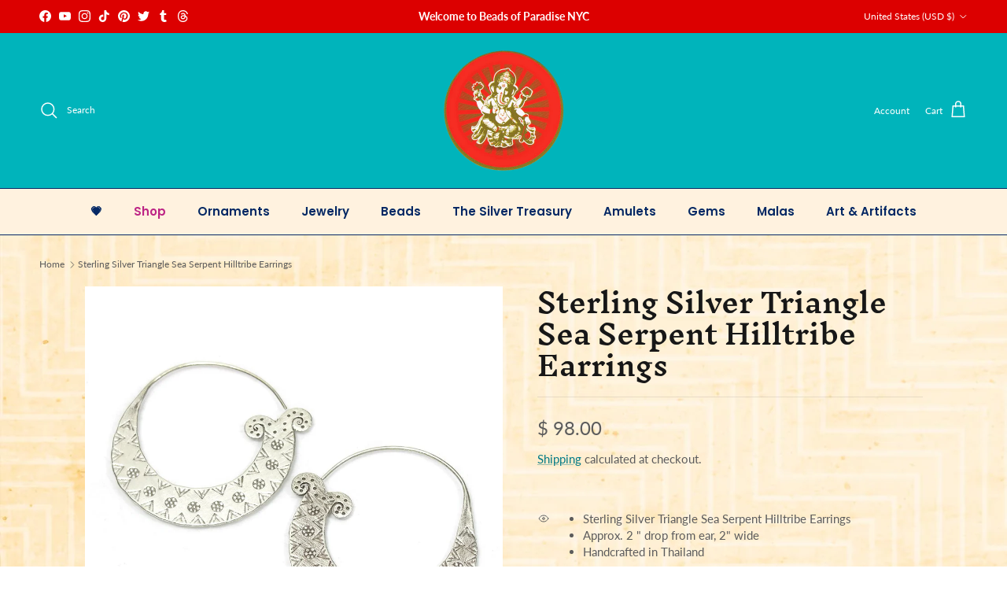

--- FILE ---
content_type: text/html; charset=utf-8
request_url: https://beadsofparadisenyc.com/products/sterling-silver-hilltribe-earrings-14
body_size: 56149
content:
<!doctype html>
<html class="no-js" lang="en" dir="ltr">
<head><meta charset="utf-8">
<meta name="viewport" content="width=device-width,initial-scale=1">
<title>Sterling Silver Triangle Sea Serpent Hilltribe Earrings &ndash; Beads of Paradise</title><link rel="canonical" href="https://beadsofparadisenyc.com/products/sterling-silver-hilltribe-earrings-14"><link rel="icon" href="//beadsofparadisenyc.com/cdn/shop/files/favicon.png?crop=center&height=48&v=1613787817&width=48" type="image/png">
  <link rel="apple-touch-icon" href="//beadsofparadisenyc.com/cdn/shop/files/favicon.png?crop=center&height=180&v=1613787817&width=180"><meta name="description" content="Sterling Silver Triangle Sea Serpent Hilltribe Earrings Approx. 2 &quot; drop from ear, 2&quot; wide Handcrafted in Thailand "><meta property="og:site_name" content="Beads of Paradise">
<meta property="og:url" content="https://beadsofparadisenyc.com/products/sterling-silver-hilltribe-earrings-14">
<meta property="og:title" content="Sterling Silver Triangle Sea Serpent Hilltribe Earrings">
<meta property="og:type" content="product">
<meta property="og:description" content="Sterling Silver Triangle Sea Serpent Hilltribe Earrings Approx. 2 &quot; drop from ear, 2&quot; wide Handcrafted in Thailand "><meta property="og:image" content="http://beadsofparadisenyc.com/cdn/shop/products/P1010267_copy.jpg?crop=center&height=1200&v=1635802945&width=1200">
  <meta property="og:image:secure_url" content="https://beadsofparadisenyc.com/cdn/shop/products/P1010267_copy.jpg?crop=center&height=1200&v=1635802945&width=1200">
  <meta property="og:image:width" content="1200">
  <meta property="og:image:height" content="1200"><meta property="og:price:amount" content="98.00">
  <meta property="og:price:currency" content="USD"><meta name="twitter:site" content="@beadsofparadise"><meta name="twitter:card" content="summary_large_image">
<meta name="twitter:title" content="Sterling Silver Triangle Sea Serpent Hilltribe Earrings">
<meta name="twitter:description" content="Sterling Silver Triangle Sea Serpent Hilltribe Earrings Approx. 2 &quot; drop from ear, 2&quot; wide Handcrafted in Thailand ">
<style>@font-face {
  font-family: Lato;
  font-weight: 400;
  font-style: normal;
  font-display: fallback;
  src: url("//beadsofparadisenyc.com/cdn/fonts/lato/lato_n4.c3b93d431f0091c8be23185e15c9d1fee1e971c5.woff2") format("woff2"),
       url("//beadsofparadisenyc.com/cdn/fonts/lato/lato_n4.d5c00c781efb195594fd2fd4ad04f7882949e327.woff") format("woff");
}
@font-face {
  font-family: Lato;
  font-weight: 700;
  font-style: normal;
  font-display: fallback;
  src: url("//beadsofparadisenyc.com/cdn/fonts/lato/lato_n7.900f219bc7337bc57a7a2151983f0a4a4d9d5dcf.woff2") format("woff2"),
       url("//beadsofparadisenyc.com/cdn/fonts/lato/lato_n7.a55c60751adcc35be7c4f8a0313f9698598612ee.woff") format("woff");
}
@font-face {
  font-family: Lato;
  font-weight: 500;
  font-style: normal;
  font-display: fallback;
  src: url("//beadsofparadisenyc.com/cdn/fonts/lato/lato_n5.b2fec044fbe05725e71d90882e5f3b21dae2efbd.woff2") format("woff2"),
       url("//beadsofparadisenyc.com/cdn/fonts/lato/lato_n5.f25a9a5c73ff9372e69074488f99e8ac702b5447.woff") format("woff");
}
@font-face {
  font-family: Lato;
  font-weight: 400;
  font-style: italic;
  font-display: fallback;
  src: url("//beadsofparadisenyc.com/cdn/fonts/lato/lato_i4.09c847adc47c2fefc3368f2e241a3712168bc4b6.woff2") format("woff2"),
       url("//beadsofparadisenyc.com/cdn/fonts/lato/lato_i4.3c7d9eb6c1b0a2bf62d892c3ee4582b016d0f30c.woff") format("woff");
}
@font-face {
  font-family: Lato;
  font-weight: 700;
  font-style: italic;
  font-display: fallback;
  src: url("//beadsofparadisenyc.com/cdn/fonts/lato/lato_i7.16ba75868b37083a879b8dd9f2be44e067dfbf92.woff2") format("woff2"),
       url("//beadsofparadisenyc.com/cdn/fonts/lato/lato_i7.4c07c2b3b7e64ab516aa2f2081d2bb0366b9dce8.woff") format("woff");
}
@font-face {
  font-family: "Inknut Antiqua";
  font-weight: 600;
  font-style: normal;
  font-display: fallback;
  src: url("//beadsofparadisenyc.com/cdn/fonts/inknut_antiqua/inknutantiqua_n6.424de2b364bcc7e564fb6bc0469278f29f7487ad.woff2") format("woff2"),
       url("//beadsofparadisenyc.com/cdn/fonts/inknut_antiqua/inknutantiqua_n6.261b70d2393ae759e964036e6af0b5b01234898e.woff") format("woff");
}
@font-face {
  font-family: "Inknut Antiqua";
  font-weight: 400;
  font-style: normal;
  font-display: fallback;
  src: url("//beadsofparadisenyc.com/cdn/fonts/inknut_antiqua/inknutantiqua_n4.249559a8734052f464f6956d9871710585dcbc74.woff2") format("woff2"),
       url("//beadsofparadisenyc.com/cdn/fonts/inknut_antiqua/inknutantiqua_n4.6b4d46a4ced28a8d4b255eec53724ea4f58e52c9.woff") format("woff");
}
@font-face {
  font-family: Poppins;
  font-weight: 600;
  font-style: normal;
  font-display: fallback;
  src: url("//beadsofparadisenyc.com/cdn/fonts/poppins/poppins_n6.aa29d4918bc243723d56b59572e18228ed0786f6.woff2") format("woff2"),
       url("//beadsofparadisenyc.com/cdn/fonts/poppins/poppins_n6.5f815d845fe073750885d5b7e619ee00e8111208.woff") format("woff");
}
@font-face {
  font-family: Poppins;
  font-weight: 600;
  font-style: normal;
  font-display: fallback;
  src: url("//beadsofparadisenyc.com/cdn/fonts/poppins/poppins_n6.aa29d4918bc243723d56b59572e18228ed0786f6.woff2") format("woff2"),
       url("//beadsofparadisenyc.com/cdn/fonts/poppins/poppins_n6.5f815d845fe073750885d5b7e619ee00e8111208.woff") format("woff");
}
:root {
  --page-container-width:          1480px;
  --reading-container-width:       720px;
  --divider-opacity:               0.14;
  --gutter-large:                  30px;
  --gutter-desktop:                20px;
  --gutter-mobile:                 16px;
  --section-padding:               50px;
  --larger-section-padding:        80px;
  --larger-section-padding-mobile: 60px;
  --largest-section-padding:       110px;
  --aos-animate-duration:          0.6s;

  --base-font-family:              Lato, sans-serif;
  --base-font-weight:              400;
  --base-font-style:               normal;
  --heading-font-family:           "Inknut Antiqua", serif;
  --heading-font-weight:           600;
  --heading-font-style:            normal;
  --heading-font-letter-spacing:   normal;
  --logo-font-family:              "Inknut Antiqua", serif;
  --logo-font-weight:              400;
  --logo-font-style:               normal;
  --nav-font-family:               Poppins, sans-serif;
  --nav-font-weight:               600;
  --nav-font-style:                normal;

  --base-text-size:15px;
  --base-line-height:              1.6;
  --input-text-size:16px;
  --smaller-text-size-1:12px;
  --smaller-text-size-2:14px;
  --smaller-text-size-3:12px;
  --smaller-text-size-4:11px;
  --larger-text-size:34px;
  --super-large-text-size:60px;
  --super-large-mobile-text-size:27px;
  --larger-mobile-text-size:27px;
  --logo-text-size:26px;--btn-letter-spacing: 0.08em;
    --btn-text-transform: uppercase;
    --button-text-size: 13px;
    --quickbuy-button-text-size: 13;
    --small-feature-link-font-size: 0.75em;
    --input-btn-padding-top: 1.2em;
    --input-btn-padding-bottom: 1.2em;--heading-text-transform:none;
  --nav-text-size:                      15px;
  --mobile-menu-font-weight:            600;

  --body-bg-color:                      255 255 255;
  --bg-color:                           255 255 255;
  --body-text-color:                    92 92 92;
  --text-color:                         92 92 92;

  --header-text-col:                    #ffffff;--header-text-hover-col:             var(--header-text-col);--header-bg-col:                     #00b4bb;
  --heading-color:                     23 23 23;
  --body-heading-color:                23 23 23;
  --heading-divider-col:               #042864;

  --logo-col:                          #171717;
  --main-nav-bg:                       #fff2df;
  --main-nav-link-col:                 #042864;
  --main-nav-link-hover-col:           #fc5c08;
  --main-nav-link-featured-col:        #bd2585;

  --link-color:                        0 122 135;
  --body-link-color:                   0 122 135;

  --btn-bg-color:                        255 160 0;
  --btn-bg-hover-color:                  0 180 187;
  --btn-border-color:                    255 160 0;
  --btn-border-hover-color:              0 180 187;
  --btn-text-color:                      0 3 207;
  --btn-text-hover-color:                0 3 207;--btn-alt-bg-color:                    189 37 133;
  --btn-alt-text-color:                  255 206 0;
  --btn-alt-border-color:                255 206 0;
  --btn-alt-border-hover-color:          255 206 0;--btn-ter-bg-color:                    235 235 235;
  --btn-ter-text-color:                  41 41 41;
  --btn-ter-bg-hover-color:              255 160 0;
  --btn-ter-text-hover-color:            0 3 207;--btn-border-radius: 3px;
    --btn-inspired-border-radius: 3px;--color-scheme-default:                             #ffffff;
  --color-scheme-default-color:                       255 255 255;
  --color-scheme-default-text-color:                  92 92 92;
  --color-scheme-default-head-color:                  23 23 23;
  --color-scheme-default-link-color:                  0 122 135;
  --color-scheme-default-btn-text-color:              0 3 207;
  --color-scheme-default-btn-text-hover-color:        0 3 207;
  --color-scheme-default-btn-bg-color:                255 160 0;
  --color-scheme-default-btn-bg-hover-color:          0 180 187;
  --color-scheme-default-btn-border-color:            255 160 0;
  --color-scheme-default-btn-border-hover-color:      0 180 187;
  --color-scheme-default-btn-alt-text-color:          255 206 0;
  --color-scheme-default-btn-alt-bg-color:            189 37 133;
  --color-scheme-default-btn-alt-border-color:        255 206 0;
  --color-scheme-default-btn-alt-border-hover-color:  255 206 0;

  --color-scheme-1:                             linear-gradient(127deg, rgba(254, 248, 81, 1) 5%, rgba(246, 0, 0, 0.65) 52%, rgba(255, 70, 199, 1) 82%);
  --color-scheme-1-color:                       255 217 0;
  --color-scheme-1-text-color:                  4 40 100;
  --color-scheme-1-head-color:                  72 18 18;
  --color-scheme-1-link-color:                  52 52 52;
  --color-scheme-1-btn-text-color:              255 255 255;
  --color-scheme-1-btn-text-hover-color:        255 255 255;
  --color-scheme-1-btn-bg-color:                207 0 0;
  --color-scheme-1-btn-bg-hover-color:          255 0 160;
  --color-scheme-1-btn-border-color:            207 0 0;
  --color-scheme-1-btn-border-hover-color:      255 0 160;
  --color-scheme-1-btn-alt-text-color:          255 206 0;
  --color-scheme-1-btn-alt-bg-color:            189 37 133;
  --color-scheme-1-btn-alt-border-color:        255 206 0;
  --color-scheme-1-btn-alt-border-hover-color:  255 206 0;

  --color-scheme-2:                             linear-gradient(57deg, rgba(249, 119, 255, 1) 10%, rgba(54, 212, 255, 1) 54%, rgba(60, 255, 146, 1) 90%);
  --color-scheme-2-color:                       0 122 135;
  --color-scheme-2-text-color:                  52 52 52;
  --color-scheme-2-head-color:                  52 52 52;
  --color-scheme-2-link-color:                  194 0 0;
  --color-scheme-2-btn-text-color:              255 255 255;
  --color-scheme-2-btn-text-hover-color:        255 255 255;
  --color-scheme-2-btn-bg-color:                194 0 0;
  --color-scheme-2-btn-bg-hover-color:          255 186 0;
  --color-scheme-2-btn-border-color:            194 0 0;
  --color-scheme-2-btn-border-hover-color:      255 186 0;
  --color-scheme-2-btn-alt-text-color:          255 206 0;
  --color-scheme-2-btn-alt-bg-color:            189 37 133;
  --color-scheme-2-btn-alt-border-color:        255 206 0;
  --color-scheme-2-btn-alt-border-hover-color:  255 206 0;

  /* Shop Pay payment terms */
  --payment-terms-background-color:    #ffffff;--quickbuy-bg: 255 217 0;--body-input-background-color:       rgb(var(--body-bg-color));
  --input-background-color:            rgb(var(--body-bg-color));
  --body-input-text-color:             var(--body-text-color);
  --input-text-color:                  var(--body-text-color);
  --body-input-border-color:           rgb(214, 214, 214);
  --input-border-color:                rgb(214, 214, 214);
  --input-border-color-hover:          rgb(165, 165, 165);
  --input-border-color-active:         rgb(92, 92, 92);

  --swatch-cross-svg:                  url("data:image/svg+xml,%3Csvg xmlns='http://www.w3.org/2000/svg' width='240' height='240' viewBox='0 0 24 24' fill='none' stroke='rgb(214, 214, 214)' stroke-width='0.09' preserveAspectRatio='none' %3E%3Cline x1='24' y1='0' x2='0' y2='24'%3E%3C/line%3E%3C/svg%3E");
  --swatch-cross-hover:                url("data:image/svg+xml,%3Csvg xmlns='http://www.w3.org/2000/svg' width='240' height='240' viewBox='0 0 24 24' fill='none' stroke='rgb(165, 165, 165)' stroke-width='0.09' preserveAspectRatio='none' %3E%3Cline x1='24' y1='0' x2='0' y2='24'%3E%3C/line%3E%3C/svg%3E");
  --swatch-cross-active:               url("data:image/svg+xml,%3Csvg xmlns='http://www.w3.org/2000/svg' width='240' height='240' viewBox='0 0 24 24' fill='none' stroke='rgb(92, 92, 92)' stroke-width='0.09' preserveAspectRatio='none' %3E%3Cline x1='24' y1='0' x2='0' y2='24'%3E%3C/line%3E%3C/svg%3E");

  --footer-divider-col:                #efdfc7;
  --footer-text-col:                   255 255 255;
  --footer-heading-col:                255 170 0;
  --footer-bg-col:                     172 17 77;--product-label-overlay-justify: center;--product-label-overlay-align: center;--product-label-overlay-reduction-text:   #ffffff;
  --product-label-overlay-reduction-bg:     #c20000;
  --product-label-overlay-reduction-text-weight: 600;
  --product-label-overlay-stock-text:       #ffffff;
  --product-label-overlay-stock-bg:         #09728c;
  --product-label-overlay-new-text:         #ffffff;
  --product-label-overlay-new-bg:           #c16452;
  --product-label-overlay-meta-text:        #ffffff;
  --product-label-overlay-meta-bg:          #bd2585;
  --product-label-sale-text:                #c20000;
  --product-label-sold-text:                #bd2585;
  --product-label-preorder-text:            #3ea36a;

  --product-block-crop-align:               center;

  
  --product-block-price-align:              flex-start;
  --product-block-price-item-margin-start:  initial;
  --product-block-price-item-margin-end:    .5rem;
  

  

  --collection-block-image-position:   center center;

  --swatch-picker-image-size:          40px;
  --swatch-crop-align:                 center center;

  --image-overlay-text-color:          255 198 0;--image-overlay-bg:                  rgba(23, 23, 23, 0.2);
  --image-overlay-shadow-start:        rgb(0 0 0 / 0.18);
  --image-overlay-box-opacity:         0.37;--product-inventory-ok-box-color:            #f2faf0;
  --product-inventory-ok-text-color:           #108043;
  --product-inventory-ok-icon-box-fill-color:  #fff;
  --product-inventory-low-box-color:           #fcf1cd;
  --product-inventory-low-text-color:          #dd9a1a;
  --product-inventory-low-icon-box-fill-color: #fff;
  --product-inventory-low-text-color-channels: 16, 128, 67;
  --product-inventory-ok-text-color-channels:  221, 154, 26;

  --rating-star-color: 255 243 0;--overlay-align-left: start;
    --overlay-align-right: end;}html[dir=rtl] {
  --overlay-right-text-m-left: 0;
  --overlay-right-text-m-right: auto;
  --overlay-left-shadow-left-left: 15%;
  --overlay-left-shadow-left-right: -50%;
  --overlay-left-shadow-right-left: -85%;
  --overlay-left-shadow-right-right: 0;
}.image-overlay--bg-box .text-overlay .text-overlay__text {
    --image-overlay-box-bg: 255 255 255;
    --heading-color: var(--body-heading-color);
    --text-color: var(--body-text-color);
    --link-color: var(--body-link-color);
  }::selection {
    background: rgb(var(--body-heading-color));
    color: rgb(var(--body-bg-color));
  }
  ::-moz-selection {
    background: rgb(var(--body-heading-color));
    color: rgb(var(--body-bg-color));
  }body {
  background: rgb(var(--body-bg-color)) url('//beadsofparadisenyc.com/cdn/shop/files/beigedesi.jpg?v=1713546259&width=2048') repeat;
}.navigation .h1 {
  color: inherit !important;
}.use-color-scheme--default {
  --product-label-sale-text:           #c20000;
  --product-label-sold-text:           #bd2585;
  --product-label-preorder-text:       #3ea36a;
  --input-background-color:            rgb(var(--body-bg-color));
  --input-text-color:                  var(--body-input-text-color);
  --input-border-color:                rgb(214, 214, 214);
  --input-border-color-hover:          rgb(165, 165, 165);
  --input-border-color-active:         rgb(92, 92, 92);
}</style>

  <link href="//beadsofparadisenyc.com/cdn/shop/t/43/assets/main.css?v=59812818702299870031764778937" rel="stylesheet" type="text/css" media="all" />
<link rel="preload" as="font" href="//beadsofparadisenyc.com/cdn/fonts/lato/lato_n4.c3b93d431f0091c8be23185e15c9d1fee1e971c5.woff2" type="font/woff2" crossorigin><link rel="preload" as="font" href="//beadsofparadisenyc.com/cdn/fonts/inknut_antiqua/inknutantiqua_n6.424de2b364bcc7e564fb6bc0469278f29f7487ad.woff2" type="font/woff2" crossorigin><script>
    document.documentElement.className = document.documentElement.className.replace('no-js', 'js');

    window.theme = {
      info: {
        name: 'Symmetry',
        version: '8.1.1'
      },
      device: {
        hasTouch: window.matchMedia('(any-pointer: coarse)').matches,
        hasHover: window.matchMedia('(hover: hover)').matches
      },
      mediaQueries: {
        md: '(min-width: 768px)',
        productMediaCarouselBreak: '(min-width: 1041px)'
      },
      routes: {
        base: 'https://beadsofparadisenyc.com',
        cart: '/cart',
        cartAdd: '/cart/add.js',
        cartUpdate: '/cart/update.js',
        predictiveSearch: '/search/suggest'
      },
      strings: {
        cartTermsConfirmation: "You must agree to the terms and conditions before continuing.",
        cartItemsQuantityError: "You can only add [QUANTITY] of this item to your cart.",
        generalSearchViewAll: "View all search results",
        noStock: "Sold out",
        noVariant: "Unavailable",
        productsProductChooseA: "Choose a",
        generalSearchPages: "Pages",
        generalSearchNoResultsWithoutTerms: "Sorry, we couldnʼt find any results",
        shippingCalculator: {
          singleRate: "There is one shipping rate for this destination:",
          multipleRates: "There are multiple shipping rates for this destination:",
          noRates: "We do not ship to this destination."
        },
        regularPrice: "Regular price",
        salePrice: "Sale price"
      },
      settings: {
        moneyWithCurrencyFormat: "$ {{amount}} USD",
        cartType: "drawer",
        afterAddToCart: "drawer",
        quickbuyStyle: "button",
        externalLinksNewTab: true,
        internalLinksSmoothScroll: true
      }
    }

    theme.inlineNavigationCheck = function() {
      var pageHeader = document.querySelector('.pageheader'),
          inlineNavContainer = pageHeader.querySelector('.logo-area__left__inner'),
          inlineNav = inlineNavContainer.querySelector('.navigation--left');
      if (inlineNav && getComputedStyle(inlineNav).display != 'none') {
        var inlineMenuCentered = document.querySelector('.pageheader--layout-inline-menu-center'),
            logoContainer = document.querySelector('.logo-area__middle__inner');
        if(inlineMenuCentered) {
          var rightWidth = document.querySelector('.logo-area__right__inner').clientWidth,
              middleWidth = logoContainer.clientWidth,
              logoArea = document.querySelector('.logo-area'),
              computedLogoAreaStyle = getComputedStyle(logoArea),
              logoAreaInnerWidth = logoArea.clientWidth - Math.ceil(parseFloat(computedLogoAreaStyle.paddingLeft)) - Math.ceil(parseFloat(computedLogoAreaStyle.paddingRight)),
              availableNavWidth = logoAreaInnerWidth - Math.max(rightWidth, middleWidth) * 2 - 40;
          inlineNavContainer.style.maxWidth = availableNavWidth + 'px';
        }

        var firstInlineNavLink = inlineNav.querySelector('.navigation__item:first-child'),
            lastInlineNavLink = inlineNav.querySelector('.navigation__item:last-child');
        if (lastInlineNavLink) {
          var inlineNavWidth = null;
          if(document.querySelector('html[dir=rtl]')) {
            inlineNavWidth = firstInlineNavLink.offsetLeft - lastInlineNavLink.offsetLeft + firstInlineNavLink.offsetWidth;
          } else {
            inlineNavWidth = lastInlineNavLink.offsetLeft - firstInlineNavLink.offsetLeft + lastInlineNavLink.offsetWidth;
          }
          if (inlineNavContainer.offsetWidth >= inlineNavWidth) {
            pageHeader.classList.add('pageheader--layout-inline-permitted');
            var tallLogo = logoContainer.clientHeight > lastInlineNavLink.clientHeight + 20;
            if (tallLogo) {
              inlineNav.classList.add('navigation--tight-underline');
            } else {
              inlineNav.classList.remove('navigation--tight-underline');
            }
          } else {
            pageHeader.classList.remove('pageheader--layout-inline-permitted');
          }
        }
      }
    };

    theme.setInitialHeaderHeightProperty = () => {
      const section = document.querySelector('.section-header');
      if (section) {
        document.documentElement.style.setProperty('--theme-header-height', Math.ceil(section.clientHeight) + 'px');
      }
    };
  </script>

  <script src="//beadsofparadisenyc.com/cdn/shop/t/43/assets/main.js?v=25831844697274821701764778937" defer></script>
    <script src="//beadsofparadisenyc.com/cdn/shop/t/43/assets/animate-on-scroll.js?v=15249566486942820451764778937" defer></script>
    <link href="//beadsofparadisenyc.com/cdn/shop/t/43/assets/animate-on-scroll.css?v=135962721104954213331764778937" rel="stylesheet" type="text/css" media="all" />
  

  <script>window.performance && window.performance.mark && window.performance.mark('shopify.content_for_header.start');</script><meta name="google-site-verification" content="oi6MaYute5bSHfbnds9Fk5UMVX1AYqfzp7mKDWl7rxg">
<meta name="facebook-domain-verification" content="528kgcdqu2jharptwy75625j5fr7ze">
<meta id="shopify-digital-wallet" name="shopify-digital-wallet" content="/3718597/digital_wallets/dialog">
<meta name="shopify-checkout-api-token" content="4272d349641251d041714310c996cabe">
<meta id="in-context-paypal-metadata" data-shop-id="3718597" data-venmo-supported="false" data-environment="production" data-locale="en_US" data-paypal-v4="true" data-currency="USD">
<link rel="alternate" type="application/json+oembed" href="https://beadsofparadisenyc.com/products/sterling-silver-hilltribe-earrings-14.oembed">
<script async="async" src="/checkouts/internal/preloads.js?locale=en-US"></script>
<link rel="preconnect" href="https://shop.app" crossorigin="anonymous">
<script async="async" src="https://shop.app/checkouts/internal/preloads.js?locale=en-US&shop_id=3718597" crossorigin="anonymous"></script>
<script id="apple-pay-shop-capabilities" type="application/json">{"shopId":3718597,"countryCode":"US","currencyCode":"USD","merchantCapabilities":["supports3DS"],"merchantId":"gid:\/\/shopify\/Shop\/3718597","merchantName":"Beads of Paradise","requiredBillingContactFields":["postalAddress","email","phone"],"requiredShippingContactFields":["postalAddress","email","phone"],"shippingType":"shipping","supportedNetworks":["visa","masterCard","amex","discover","elo","jcb"],"total":{"type":"pending","label":"Beads of Paradise","amount":"1.00"},"shopifyPaymentsEnabled":true,"supportsSubscriptions":true}</script>
<script id="shopify-features" type="application/json">{"accessToken":"4272d349641251d041714310c996cabe","betas":["rich-media-storefront-analytics"],"domain":"beadsofparadisenyc.com","predictiveSearch":true,"shopId":3718597,"locale":"en"}</script>
<script>var Shopify = Shopify || {};
Shopify.shop = "beadsofparadisenyc.myshopify.com";
Shopify.locale = "en";
Shopify.currency = {"active":"USD","rate":"1.0"};
Shopify.country = "US";
Shopify.theme = {"name":"Updated copy of Updated copy of Updated copy of...","id":184266981685,"schema_name":"Symmetry","schema_version":"8.1.1","theme_store_id":568,"role":"main"};
Shopify.theme.handle = "null";
Shopify.theme.style = {"id":null,"handle":null};
Shopify.cdnHost = "beadsofparadisenyc.com/cdn";
Shopify.routes = Shopify.routes || {};
Shopify.routes.root = "/";</script>
<script type="module">!function(o){(o.Shopify=o.Shopify||{}).modules=!0}(window);</script>
<script>!function(o){function n(){var o=[];function n(){o.push(Array.prototype.slice.apply(arguments))}return n.q=o,n}var t=o.Shopify=o.Shopify||{};t.loadFeatures=n(),t.autoloadFeatures=n()}(window);</script>
<script>
  window.ShopifyPay = window.ShopifyPay || {};
  window.ShopifyPay.apiHost = "shop.app\/pay";
  window.ShopifyPay.redirectState = null;
</script>
<script id="shop-js-analytics" type="application/json">{"pageType":"product"}</script>
<script defer="defer" async type="module" src="//beadsofparadisenyc.com/cdn/shopifycloud/shop-js/modules/v2/client.init-shop-cart-sync_C5BV16lS.en.esm.js"></script>
<script defer="defer" async type="module" src="//beadsofparadisenyc.com/cdn/shopifycloud/shop-js/modules/v2/chunk.common_CygWptCX.esm.js"></script>
<script type="module">
  await import("//beadsofparadisenyc.com/cdn/shopifycloud/shop-js/modules/v2/client.init-shop-cart-sync_C5BV16lS.en.esm.js");
await import("//beadsofparadisenyc.com/cdn/shopifycloud/shop-js/modules/v2/chunk.common_CygWptCX.esm.js");

  window.Shopify.SignInWithShop?.initShopCartSync?.({"fedCMEnabled":true,"windoidEnabled":true});

</script>
<script>
  window.Shopify = window.Shopify || {};
  if (!window.Shopify.featureAssets) window.Shopify.featureAssets = {};
  window.Shopify.featureAssets['shop-js'] = {"shop-cart-sync":["modules/v2/client.shop-cart-sync_ZFArdW7E.en.esm.js","modules/v2/chunk.common_CygWptCX.esm.js"],"init-fed-cm":["modules/v2/client.init-fed-cm_CmiC4vf6.en.esm.js","modules/v2/chunk.common_CygWptCX.esm.js"],"shop-button":["modules/v2/client.shop-button_tlx5R9nI.en.esm.js","modules/v2/chunk.common_CygWptCX.esm.js"],"shop-cash-offers":["modules/v2/client.shop-cash-offers_DOA2yAJr.en.esm.js","modules/v2/chunk.common_CygWptCX.esm.js","modules/v2/chunk.modal_D71HUcav.esm.js"],"init-windoid":["modules/v2/client.init-windoid_sURxWdc1.en.esm.js","modules/v2/chunk.common_CygWptCX.esm.js"],"shop-toast-manager":["modules/v2/client.shop-toast-manager_ClPi3nE9.en.esm.js","modules/v2/chunk.common_CygWptCX.esm.js"],"init-shop-email-lookup-coordinator":["modules/v2/client.init-shop-email-lookup-coordinator_B8hsDcYM.en.esm.js","modules/v2/chunk.common_CygWptCX.esm.js"],"init-shop-cart-sync":["modules/v2/client.init-shop-cart-sync_C5BV16lS.en.esm.js","modules/v2/chunk.common_CygWptCX.esm.js"],"avatar":["modules/v2/client.avatar_BTnouDA3.en.esm.js"],"pay-button":["modules/v2/client.pay-button_FdsNuTd3.en.esm.js","modules/v2/chunk.common_CygWptCX.esm.js"],"init-customer-accounts":["modules/v2/client.init-customer-accounts_DxDtT_ad.en.esm.js","modules/v2/client.shop-login-button_C5VAVYt1.en.esm.js","modules/v2/chunk.common_CygWptCX.esm.js","modules/v2/chunk.modal_D71HUcav.esm.js"],"init-shop-for-new-customer-accounts":["modules/v2/client.init-shop-for-new-customer-accounts_ChsxoAhi.en.esm.js","modules/v2/client.shop-login-button_C5VAVYt1.en.esm.js","modules/v2/chunk.common_CygWptCX.esm.js","modules/v2/chunk.modal_D71HUcav.esm.js"],"shop-login-button":["modules/v2/client.shop-login-button_C5VAVYt1.en.esm.js","modules/v2/chunk.common_CygWptCX.esm.js","modules/v2/chunk.modal_D71HUcav.esm.js"],"init-customer-accounts-sign-up":["modules/v2/client.init-customer-accounts-sign-up_CPSyQ0Tj.en.esm.js","modules/v2/client.shop-login-button_C5VAVYt1.en.esm.js","modules/v2/chunk.common_CygWptCX.esm.js","modules/v2/chunk.modal_D71HUcav.esm.js"],"shop-follow-button":["modules/v2/client.shop-follow-button_Cva4Ekp9.en.esm.js","modules/v2/chunk.common_CygWptCX.esm.js","modules/v2/chunk.modal_D71HUcav.esm.js"],"checkout-modal":["modules/v2/client.checkout-modal_BPM8l0SH.en.esm.js","modules/v2/chunk.common_CygWptCX.esm.js","modules/v2/chunk.modal_D71HUcav.esm.js"],"lead-capture":["modules/v2/client.lead-capture_Bi8yE_yS.en.esm.js","modules/v2/chunk.common_CygWptCX.esm.js","modules/v2/chunk.modal_D71HUcav.esm.js"],"shop-login":["modules/v2/client.shop-login_D6lNrXab.en.esm.js","modules/v2/chunk.common_CygWptCX.esm.js","modules/v2/chunk.modal_D71HUcav.esm.js"],"payment-terms":["modules/v2/client.payment-terms_CZxnsJam.en.esm.js","modules/v2/chunk.common_CygWptCX.esm.js","modules/v2/chunk.modal_D71HUcav.esm.js"]};
</script>
<script>(function() {
  var isLoaded = false;
  function asyncLoad() {
    if (isLoaded) return;
    isLoaded = true;
    var urls = ["https:\/\/gallery.visceralapps.com\/assets\/static\/js\/gallery.min.js?shop=beadsofparadisenyc.myshopify.com"];
    for (var i = 0; i < urls.length; i++) {
      var s = document.createElement('script');
      s.type = 'text/javascript';
      s.async = true;
      s.src = urls[i];
      var x = document.getElementsByTagName('script')[0];
      x.parentNode.insertBefore(s, x);
    }
  };
  if(window.attachEvent) {
    window.attachEvent('onload', asyncLoad);
  } else {
    window.addEventListener('load', asyncLoad, false);
  }
})();</script>
<script id="__st">var __st={"a":3718597,"offset":-18000,"reqid":"a7eb18ee-5644-40c3-ad1d-3b56e3e73173-1768799877","pageurl":"beadsofparadisenyc.com\/products\/sterling-silver-hilltribe-earrings-14","u":"b71fc280a3ce","p":"product","rtyp":"product","rid":512238059573};</script>
<script>window.ShopifyPaypalV4VisibilityTracking = true;</script>
<script id="captcha-bootstrap">!function(){'use strict';const t='contact',e='account',n='new_comment',o=[[t,t],['blogs',n],['comments',n],[t,'customer']],c=[[e,'customer_login'],[e,'guest_login'],[e,'recover_customer_password'],[e,'create_customer']],r=t=>t.map((([t,e])=>`form[action*='/${t}']:not([data-nocaptcha='true']) input[name='form_type'][value='${e}']`)).join(','),a=t=>()=>t?[...document.querySelectorAll(t)].map((t=>t.form)):[];function s(){const t=[...o],e=r(t);return a(e)}const i='password',u='form_key',d=['recaptcha-v3-token','g-recaptcha-response','h-captcha-response',i],f=()=>{try{return window.sessionStorage}catch{return}},m='__shopify_v',_=t=>t.elements[u];function p(t,e,n=!1){try{const o=window.sessionStorage,c=JSON.parse(o.getItem(e)),{data:r}=function(t){const{data:e,action:n}=t;return t[m]||n?{data:e,action:n}:{data:t,action:n}}(c);for(const[e,n]of Object.entries(r))t.elements[e]&&(t.elements[e].value=n);n&&o.removeItem(e)}catch(o){console.error('form repopulation failed',{error:o})}}const l='form_type',E='cptcha';function T(t){t.dataset[E]=!0}const w=window,h=w.document,L='Shopify',v='ce_forms',y='captcha';let A=!1;((t,e)=>{const n=(g='f06e6c50-85a8-45c8-87d0-21a2b65856fe',I='https://cdn.shopify.com/shopifycloud/storefront-forms-hcaptcha/ce_storefront_forms_captcha_hcaptcha.v1.5.2.iife.js',D={infoText:'Protected by hCaptcha',privacyText:'Privacy',termsText:'Terms'},(t,e,n)=>{const o=w[L][v],c=o.bindForm;if(c)return c(t,g,e,D).then(n);var r;o.q.push([[t,g,e,D],n]),r=I,A||(h.body.append(Object.assign(h.createElement('script'),{id:'captcha-provider',async:!0,src:r})),A=!0)});var g,I,D;w[L]=w[L]||{},w[L][v]=w[L][v]||{},w[L][v].q=[],w[L][y]=w[L][y]||{},w[L][y].protect=function(t,e){n(t,void 0,e),T(t)},Object.freeze(w[L][y]),function(t,e,n,w,h,L){const[v,y,A,g]=function(t,e,n){const i=e?o:[],u=t?c:[],d=[...i,...u],f=r(d),m=r(i),_=r(d.filter((([t,e])=>n.includes(e))));return[a(f),a(m),a(_),s()]}(w,h,L),I=t=>{const e=t.target;return e instanceof HTMLFormElement?e:e&&e.form},D=t=>v().includes(t);t.addEventListener('submit',(t=>{const e=I(t);if(!e)return;const n=D(e)&&!e.dataset.hcaptchaBound&&!e.dataset.recaptchaBound,o=_(e),c=g().includes(e)&&(!o||!o.value);(n||c)&&t.preventDefault(),c&&!n&&(function(t){try{if(!f())return;!function(t){const e=f();if(!e)return;const n=_(t);if(!n)return;const o=n.value;o&&e.removeItem(o)}(t);const e=Array.from(Array(32),(()=>Math.random().toString(36)[2])).join('');!function(t,e){_(t)||t.append(Object.assign(document.createElement('input'),{type:'hidden',name:u})),t.elements[u].value=e}(t,e),function(t,e){const n=f();if(!n)return;const o=[...t.querySelectorAll(`input[type='${i}']`)].map((({name:t})=>t)),c=[...d,...o],r={};for(const[a,s]of new FormData(t).entries())c.includes(a)||(r[a]=s);n.setItem(e,JSON.stringify({[m]:1,action:t.action,data:r}))}(t,e)}catch(e){console.error('failed to persist form',e)}}(e),e.submit())}));const S=(t,e)=>{t&&!t.dataset[E]&&(n(t,e.some((e=>e===t))),T(t))};for(const o of['focusin','change'])t.addEventListener(o,(t=>{const e=I(t);D(e)&&S(e,y())}));const B=e.get('form_key'),M=e.get(l),P=B&&M;t.addEventListener('DOMContentLoaded',(()=>{const t=y();if(P)for(const e of t)e.elements[l].value===M&&p(e,B);[...new Set([...A(),...v().filter((t=>'true'===t.dataset.shopifyCaptcha))])].forEach((e=>S(e,t)))}))}(h,new URLSearchParams(w.location.search),n,t,e,['guest_login'])})(!0,!0)}();</script>
<script integrity="sha256-4kQ18oKyAcykRKYeNunJcIwy7WH5gtpwJnB7kiuLZ1E=" data-source-attribution="shopify.loadfeatures" defer="defer" src="//beadsofparadisenyc.com/cdn/shopifycloud/storefront/assets/storefront/load_feature-a0a9edcb.js" crossorigin="anonymous"></script>
<script crossorigin="anonymous" defer="defer" src="//beadsofparadisenyc.com/cdn/shopifycloud/storefront/assets/shopify_pay/storefront-65b4c6d7.js?v=20250812"></script>
<script data-source-attribution="shopify.dynamic_checkout.dynamic.init">var Shopify=Shopify||{};Shopify.PaymentButton=Shopify.PaymentButton||{isStorefrontPortableWallets:!0,init:function(){window.Shopify.PaymentButton.init=function(){};var t=document.createElement("script");t.src="https://beadsofparadisenyc.com/cdn/shopifycloud/portable-wallets/latest/portable-wallets.en.js",t.type="module",document.head.appendChild(t)}};
</script>
<script data-source-attribution="shopify.dynamic_checkout.buyer_consent">
  function portableWalletsHideBuyerConsent(e){var t=document.getElementById("shopify-buyer-consent"),n=document.getElementById("shopify-subscription-policy-button");t&&n&&(t.classList.add("hidden"),t.setAttribute("aria-hidden","true"),n.removeEventListener("click",e))}function portableWalletsShowBuyerConsent(e){var t=document.getElementById("shopify-buyer-consent"),n=document.getElementById("shopify-subscription-policy-button");t&&n&&(t.classList.remove("hidden"),t.removeAttribute("aria-hidden"),n.addEventListener("click",e))}window.Shopify?.PaymentButton&&(window.Shopify.PaymentButton.hideBuyerConsent=portableWalletsHideBuyerConsent,window.Shopify.PaymentButton.showBuyerConsent=portableWalletsShowBuyerConsent);
</script>
<script>
  function portableWalletsCleanup(e){e&&e.src&&console.error("Failed to load portable wallets script "+e.src);var t=document.querySelectorAll("shopify-accelerated-checkout .shopify-payment-button__skeleton, shopify-accelerated-checkout-cart .wallet-cart-button__skeleton"),e=document.getElementById("shopify-buyer-consent");for(let e=0;e<t.length;e++)t[e].remove();e&&e.remove()}function portableWalletsNotLoadedAsModule(e){e instanceof ErrorEvent&&"string"==typeof e.message&&e.message.includes("import.meta")&&"string"==typeof e.filename&&e.filename.includes("portable-wallets")&&(window.removeEventListener("error",portableWalletsNotLoadedAsModule),window.Shopify.PaymentButton.failedToLoad=e,"loading"===document.readyState?document.addEventListener("DOMContentLoaded",window.Shopify.PaymentButton.init):window.Shopify.PaymentButton.init())}window.addEventListener("error",portableWalletsNotLoadedAsModule);
</script>

<script type="module" src="https://beadsofparadisenyc.com/cdn/shopifycloud/portable-wallets/latest/portable-wallets.en.js" onError="portableWalletsCleanup(this)" crossorigin="anonymous"></script>
<script nomodule>
  document.addEventListener("DOMContentLoaded", portableWalletsCleanup);
</script>

<link id="shopify-accelerated-checkout-styles" rel="stylesheet" media="screen" href="https://beadsofparadisenyc.com/cdn/shopifycloud/portable-wallets/latest/accelerated-checkout-backwards-compat.css" crossorigin="anonymous">
<style id="shopify-accelerated-checkout-cart">
        #shopify-buyer-consent {
  margin-top: 1em;
  display: inline-block;
  width: 100%;
}

#shopify-buyer-consent.hidden {
  display: none;
}

#shopify-subscription-policy-button {
  background: none;
  border: none;
  padding: 0;
  text-decoration: underline;
  font-size: inherit;
  cursor: pointer;
}

#shopify-subscription-policy-button::before {
  box-shadow: none;
}

      </style>
<script id="sections-script" data-sections="related-products,footer" defer="defer" src="//beadsofparadisenyc.com/cdn/shop/t/43/compiled_assets/scripts.js?v=29578"></script>
<script>window.performance && window.performance.mark && window.performance.mark('shopify.content_for_header.end');</script>
<!-- CC Custom Head Start --><!-- CC Custom Head End --><!-- BEGIN app block: shopify://apps/analyzely-google-analytics-4/blocks/analyzely/b3a3a697-6f42-4507-a5ae-c447f6da2c9d -->

  <!-- Global site tag (gtag.js) - Google Analytics -->
  <script
    async
    src="https://www.googletagmanager.com/gtag/js?id=G-J7SCQCPVSJ&l=analyzelyDataLayer"
  ></script>
  <script>
    // save analyzely data to session storage if available
    sessionStorage.setItem('groPulseAnalyzelyData', JSON.stringify({"serverSideEvent":{"measurementSecret":"","isEnable":false},"googleAccount":{"selectedAccount":"11837181","selectedProperty":"425617012"},"trackingConsent":{"isEnable":false},"_id":"683cb842677dbeeff0fd5695","shopName":"beadsofparadisenyc.myshopify.com","__v":0,"analyticsVersion":"ga4","createdAt":"2025-06-01T20:29:54.567Z","dashboardAppEmbeddedStatus":true,"isECActive":false,"isManually":false,"isShippingAdded":false,"isTaxAdded":false,"measurementId":"G-J7SCQCPVSJ","selectedDataLayer":[],"updatedAt":"2025-06-01T20:30:05.885Z"}));

    const isGroPulseAnalyzelyWebPixelLoaded = Boolean(sessionStorage.getItem("isGroPulseAnalyzelyWebPixelLoaded"));

    window.analyzelyDataLayer = window.analyzelyDataLayer || [];
    function analyzelyGtag() {
      analyzelyDataLayer.push(arguments);
    }

    window.Shopify.loadFeatures([
      {
        name: "consent-tracking-api",
        version: "0.1"
      }
    ], (error) => {
      if (error) {
        throw error;
      }

      const analyzelyTrackingConsentStatus = false;

      if(!analyzelyTrackingConsentStatus){
        const event = new Event("analyzely_consent_set");
        window.dispatchEvent(event);
        return;
      }

      const isTrackingConsentGiven = Shopify.customerPrivacy.userCanBeTracked();
      if (isTrackingConsentGiven) {
        analyzelyGtag('consent', 'default', {
          'ad_storage': 'granted',
          'ad_user_data': 'granted',
          'ad_personalization': 'granted',
          'analytics_storage': 'granted'
        });
      }
      else{
        analyzelyGtag('consent', 'default', {
          'ad_storage': 'denied',
          'ad_user_data': 'denied',
          'ad_personalization': 'denied',
          'analytics_storage': 'denied'
        });
      }
      document.addEventListener("visitorConsentCollected", (event) => {
      if(event.detail.analyticsAllowed) {
        analyzelyGtag('consent', 'update', {
          'ad_storage': 'granted',
          'ad_user_data': 'granted',
          'ad_personalization': 'granted',
          'analytics_storage': 'granted'
        });
      }
      else {
        analyzelyGtag('consent', 'update', {
          'ad_storage': 'denied',
          'ad_user_data': 'denied',
          'ad_personalization': 'denied',
          'analytics_storage': 'denied'
        });
      }
      });
      const event = new Event("analyzely_consent_set");
      window.dispatchEvent(event);
    });

    window.addEventListener("analyzely_consent_set", () => {
      analyzelyGtag('js', new Date());
      analyzelyGtag('config', 'G-J7SCQCPVSJ');const startEvent = new Event("analyzely_start_tracking");
      if (document.readyState === "complete") {
        window.dispatchEvent(startEvent);
      } else {
        window.addEventListener("load", () => window.dispatchEvent(startEvent));
      }
    })
  </script>

  <script>
    window.analyzelyGtag = window.analyzelyGtag || function () {};
  </script>

    
  



<!-- END app block --><link href="https://monorail-edge.shopifysvc.com" rel="dns-prefetch">
<script>(function(){if ("sendBeacon" in navigator && "performance" in window) {try {var session_token_from_headers = performance.getEntriesByType('navigation')[0].serverTiming.find(x => x.name == '_s').description;} catch {var session_token_from_headers = undefined;}var session_cookie_matches = document.cookie.match(/_shopify_s=([^;]*)/);var session_token_from_cookie = session_cookie_matches && session_cookie_matches.length === 2 ? session_cookie_matches[1] : "";var session_token = session_token_from_headers || session_token_from_cookie || "";function handle_abandonment_event(e) {var entries = performance.getEntries().filter(function(entry) {return /monorail-edge.shopifysvc.com/.test(entry.name);});if (!window.abandonment_tracked && entries.length === 0) {window.abandonment_tracked = true;var currentMs = Date.now();var navigation_start = performance.timing.navigationStart;var payload = {shop_id: 3718597,url: window.location.href,navigation_start,duration: currentMs - navigation_start,session_token,page_type: "product"};window.navigator.sendBeacon("https://monorail-edge.shopifysvc.com/v1/produce", JSON.stringify({schema_id: "online_store_buyer_site_abandonment/1.1",payload: payload,metadata: {event_created_at_ms: currentMs,event_sent_at_ms: currentMs}}));}}window.addEventListener('pagehide', handle_abandonment_event);}}());</script>
<script id="web-pixels-manager-setup">(function e(e,d,r,n,o){if(void 0===o&&(o={}),!Boolean(null===(a=null===(i=window.Shopify)||void 0===i?void 0:i.analytics)||void 0===a?void 0:a.replayQueue)){var i,a;window.Shopify=window.Shopify||{};var t=window.Shopify;t.analytics=t.analytics||{};var s=t.analytics;s.replayQueue=[],s.publish=function(e,d,r){return s.replayQueue.push([e,d,r]),!0};try{self.performance.mark("wpm:start")}catch(e){}var l=function(){var e={modern:/Edge?\/(1{2}[4-9]|1[2-9]\d|[2-9]\d{2}|\d{4,})\.\d+(\.\d+|)|Firefox\/(1{2}[4-9]|1[2-9]\d|[2-9]\d{2}|\d{4,})\.\d+(\.\d+|)|Chrom(ium|e)\/(9{2}|\d{3,})\.\d+(\.\d+|)|(Maci|X1{2}).+ Version\/(15\.\d+|(1[6-9]|[2-9]\d|\d{3,})\.\d+)([,.]\d+|)( \(\w+\)|)( Mobile\/\w+|) Safari\/|Chrome.+OPR\/(9{2}|\d{3,})\.\d+\.\d+|(CPU[ +]OS|iPhone[ +]OS|CPU[ +]iPhone|CPU IPhone OS|CPU iPad OS)[ +]+(15[._]\d+|(1[6-9]|[2-9]\d|\d{3,})[._]\d+)([._]\d+|)|Android:?[ /-](13[3-9]|1[4-9]\d|[2-9]\d{2}|\d{4,})(\.\d+|)(\.\d+|)|Android.+Firefox\/(13[5-9]|1[4-9]\d|[2-9]\d{2}|\d{4,})\.\d+(\.\d+|)|Android.+Chrom(ium|e)\/(13[3-9]|1[4-9]\d|[2-9]\d{2}|\d{4,})\.\d+(\.\d+|)|SamsungBrowser\/([2-9]\d|\d{3,})\.\d+/,legacy:/Edge?\/(1[6-9]|[2-9]\d|\d{3,})\.\d+(\.\d+|)|Firefox\/(5[4-9]|[6-9]\d|\d{3,})\.\d+(\.\d+|)|Chrom(ium|e)\/(5[1-9]|[6-9]\d|\d{3,})\.\d+(\.\d+|)([\d.]+$|.*Safari\/(?![\d.]+ Edge\/[\d.]+$))|(Maci|X1{2}).+ Version\/(10\.\d+|(1[1-9]|[2-9]\d|\d{3,})\.\d+)([,.]\d+|)( \(\w+\)|)( Mobile\/\w+|) Safari\/|Chrome.+OPR\/(3[89]|[4-9]\d|\d{3,})\.\d+\.\d+|(CPU[ +]OS|iPhone[ +]OS|CPU[ +]iPhone|CPU IPhone OS|CPU iPad OS)[ +]+(10[._]\d+|(1[1-9]|[2-9]\d|\d{3,})[._]\d+)([._]\d+|)|Android:?[ /-](13[3-9]|1[4-9]\d|[2-9]\d{2}|\d{4,})(\.\d+|)(\.\d+|)|Mobile Safari.+OPR\/([89]\d|\d{3,})\.\d+\.\d+|Android.+Firefox\/(13[5-9]|1[4-9]\d|[2-9]\d{2}|\d{4,})\.\d+(\.\d+|)|Android.+Chrom(ium|e)\/(13[3-9]|1[4-9]\d|[2-9]\d{2}|\d{4,})\.\d+(\.\d+|)|Android.+(UC? ?Browser|UCWEB|U3)[ /]?(15\.([5-9]|\d{2,})|(1[6-9]|[2-9]\d|\d{3,})\.\d+)\.\d+|SamsungBrowser\/(5\.\d+|([6-9]|\d{2,})\.\d+)|Android.+MQ{2}Browser\/(14(\.(9|\d{2,})|)|(1[5-9]|[2-9]\d|\d{3,})(\.\d+|))(\.\d+|)|K[Aa][Ii]OS\/(3\.\d+|([4-9]|\d{2,})\.\d+)(\.\d+|)/},d=e.modern,r=e.legacy,n=navigator.userAgent;return n.match(d)?"modern":n.match(r)?"legacy":"unknown"}(),u="modern"===l?"modern":"legacy",c=(null!=n?n:{modern:"",legacy:""})[u],f=function(e){return[e.baseUrl,"/wpm","/b",e.hashVersion,"modern"===e.buildTarget?"m":"l",".js"].join("")}({baseUrl:d,hashVersion:r,buildTarget:u}),m=function(e){var d=e.version,r=e.bundleTarget,n=e.surface,o=e.pageUrl,i=e.monorailEndpoint;return{emit:function(e){var a=e.status,t=e.errorMsg,s=(new Date).getTime(),l=JSON.stringify({metadata:{event_sent_at_ms:s},events:[{schema_id:"web_pixels_manager_load/3.1",payload:{version:d,bundle_target:r,page_url:o,status:a,surface:n,error_msg:t},metadata:{event_created_at_ms:s}}]});if(!i)return console&&console.warn&&console.warn("[Web Pixels Manager] No Monorail endpoint provided, skipping logging."),!1;try{return self.navigator.sendBeacon.bind(self.navigator)(i,l)}catch(e){}var u=new XMLHttpRequest;try{return u.open("POST",i,!0),u.setRequestHeader("Content-Type","text/plain"),u.send(l),!0}catch(e){return console&&console.warn&&console.warn("[Web Pixels Manager] Got an unhandled error while logging to Monorail."),!1}}}}({version:r,bundleTarget:l,surface:e.surface,pageUrl:self.location.href,monorailEndpoint:e.monorailEndpoint});try{o.browserTarget=l,function(e){var d=e.src,r=e.async,n=void 0===r||r,o=e.onload,i=e.onerror,a=e.sri,t=e.scriptDataAttributes,s=void 0===t?{}:t,l=document.createElement("script"),u=document.querySelector("head"),c=document.querySelector("body");if(l.async=n,l.src=d,a&&(l.integrity=a,l.crossOrigin="anonymous"),s)for(var f in s)if(Object.prototype.hasOwnProperty.call(s,f))try{l.dataset[f]=s[f]}catch(e){}if(o&&l.addEventListener("load",o),i&&l.addEventListener("error",i),u)u.appendChild(l);else{if(!c)throw new Error("Did not find a head or body element to append the script");c.appendChild(l)}}({src:f,async:!0,onload:function(){if(!function(){var e,d;return Boolean(null===(d=null===(e=window.Shopify)||void 0===e?void 0:e.analytics)||void 0===d?void 0:d.initialized)}()){var d=window.webPixelsManager.init(e)||void 0;if(d){var r=window.Shopify.analytics;r.replayQueue.forEach((function(e){var r=e[0],n=e[1],o=e[2];d.publishCustomEvent(r,n,o)})),r.replayQueue=[],r.publish=d.publishCustomEvent,r.visitor=d.visitor,r.initialized=!0}}},onerror:function(){return m.emit({status:"failed",errorMsg:"".concat(f," has failed to load")})},sri:function(e){var d=/^sha384-[A-Za-z0-9+/=]+$/;return"string"==typeof e&&d.test(e)}(c)?c:"",scriptDataAttributes:o}),m.emit({status:"loading"})}catch(e){m.emit({status:"failed",errorMsg:(null==e?void 0:e.message)||"Unknown error"})}}})({shopId: 3718597,storefrontBaseUrl: "https://beadsofparadisenyc.com",extensionsBaseUrl: "https://extensions.shopifycdn.com/cdn/shopifycloud/web-pixels-manager",monorailEndpoint: "https://monorail-edge.shopifysvc.com/unstable/produce_batch",surface: "storefront-renderer",enabledBetaFlags: ["2dca8a86"],webPixelsConfigList: [{"id":"1436549429","configuration":"{\"addToCartUrl\":\"https:\\\/\\\/analyzely.gropulse.com\\\/add_to_cart_receiver\",\"paymentInfoSubmittedUrl\":\"https:\\\/\\\/analyzely.gropulse.com\\\/payment_info_receiver\",\"shippingInfoSubmittedUrl\":\"https:\\\/\\\/analyzely.gropulse.com\\\/shipping_info_receiver\",\"shop\":\"beadsofparadisenyc.myshopify.com\",\"apiKey\":\"393b3b4bb69acc2f58835a02f4aaa14b\"}","eventPayloadVersion":"v1","runtimeContext":"STRICT","scriptVersion":"9f9f9af0a4bfed3070b884ecbdee9345","type":"APP","apiClientId":7208304641,"privacyPurposes":["ANALYTICS","MARKETING","SALE_OF_DATA"],"dataSharingAdjustments":{"protectedCustomerApprovalScopes":["read_customer_personal_data"]}},{"id":"778076469","configuration":"{\"config\":\"{\\\"google_tag_ids\\\":[\\\"AW-966600891\\\",\\\"GT-MKBGLF6\\\",\\\"G-VTRJPZHXZW\\\",\\\"G-J7SCQCPVSJ\\\"],\\\"target_country\\\":\\\"US\\\",\\\"gtag_events\\\":[{\\\"type\\\":\\\"search\\\",\\\"action_label\\\":[\\\"AW-966600891\\\/MOUSCNDUvKEBELvR9MwD\\\",\\\"G-VTRJPZHXZW\\\",\\\"G-J7SCQCPVSJ\\\"]},{\\\"type\\\":\\\"begin_checkout\\\",\\\"action_label\\\":[\\\"AW-966600891\\\/dphaCM3UvKEBELvR9MwD\\\",\\\"G-VTRJPZHXZW\\\",\\\"G-J7SCQCPVSJ\\\"]},{\\\"type\\\":\\\"view_item\\\",\\\"action_label\\\":[\\\"AW-966600891\\\/XV0ACMfUvKEBELvR9MwD\\\",\\\"MC-XSXS0KPY4P\\\",\\\"G-VTRJPZHXZW\\\",\\\"G-J7SCQCPVSJ\\\"]},{\\\"type\\\":\\\"purchase\\\",\\\"action_label\\\":[\\\"AW-966600891\\\/PPLyCMTUvKEBELvR9MwD\\\",\\\"MC-XSXS0KPY4P\\\",\\\"G-VTRJPZHXZW\\\",\\\"G-J7SCQCPVSJ\\\"]},{\\\"type\\\":\\\"page_view\\\",\\\"action_label\\\":[\\\"AW-966600891\\\/1xN1CMHUvKEBELvR9MwD\\\",\\\"MC-XSXS0KPY4P\\\",\\\"G-VTRJPZHXZW\\\",\\\"G-J7SCQCPVSJ\\\"]},{\\\"type\\\":\\\"add_payment_info\\\",\\\"action_label\\\":[\\\"AW-966600891\\\/J7UdCNPUvKEBELvR9MwD\\\",\\\"G-VTRJPZHXZW\\\",\\\"G-J7SCQCPVSJ\\\"]},{\\\"type\\\":\\\"add_to_cart\\\",\\\"action_label\\\":[\\\"AW-966600891\\\/ROT8CMrUvKEBELvR9MwD\\\",\\\"G-VTRJPZHXZW\\\",\\\"G-J7SCQCPVSJ\\\"]}],\\\"enable_monitoring_mode\\\":false}\"}","eventPayloadVersion":"v1","runtimeContext":"OPEN","scriptVersion":"b2a88bafab3e21179ed38636efcd8a93","type":"APP","apiClientId":1780363,"privacyPurposes":[],"dataSharingAdjustments":{"protectedCustomerApprovalScopes":["read_customer_address","read_customer_email","read_customer_name","read_customer_personal_data","read_customer_phone"]}},{"id":"177242421","configuration":"{\"tagID\":\"2612619645561\"}","eventPayloadVersion":"v1","runtimeContext":"STRICT","scriptVersion":"18031546ee651571ed29edbe71a3550b","type":"APP","apiClientId":3009811,"privacyPurposes":["ANALYTICS","MARKETING","SALE_OF_DATA"],"dataSharingAdjustments":{"protectedCustomerApprovalScopes":["read_customer_address","read_customer_email","read_customer_name","read_customer_personal_data","read_customer_phone"]}},{"id":"145654069","eventPayloadVersion":"v1","runtimeContext":"LAX","scriptVersion":"1","type":"CUSTOM","privacyPurposes":["ANALYTICS"],"name":"Google Analytics tag (migrated)"},{"id":"shopify-app-pixel","configuration":"{}","eventPayloadVersion":"v1","runtimeContext":"STRICT","scriptVersion":"0450","apiClientId":"shopify-pixel","type":"APP","privacyPurposes":["ANALYTICS","MARKETING"]},{"id":"shopify-custom-pixel","eventPayloadVersion":"v1","runtimeContext":"LAX","scriptVersion":"0450","apiClientId":"shopify-pixel","type":"CUSTOM","privacyPurposes":["ANALYTICS","MARKETING"]}],isMerchantRequest: false,initData: {"shop":{"name":"Beads of Paradise","paymentSettings":{"currencyCode":"USD"},"myshopifyDomain":"beadsofparadisenyc.myshopify.com","countryCode":"US","storefrontUrl":"https:\/\/beadsofparadisenyc.com"},"customer":null,"cart":null,"checkout":null,"productVariants":[{"price":{"amount":98.0,"currencyCode":"USD"},"product":{"title":"Sterling Silver Triangle Sea Serpent Hilltribe Earrings","vendor":"Beads of Paradise NYC","id":"512238059573","untranslatedTitle":"Sterling Silver Triangle Sea Serpent Hilltribe Earrings","url":"\/products\/sterling-silver-hilltribe-earrings-14","type":"earrings"},"id":"6901293776949","image":{"src":"\/\/beadsofparadisenyc.com\/cdn\/shop\/products\/P1010267_copy.jpg?v=1635802945"},"sku":"14851","title":"Default Title","untranslatedTitle":"Default Title"}],"purchasingCompany":null},},"https://beadsofparadisenyc.com/cdn","fcfee988w5aeb613cpc8e4bc33m6693e112",{"modern":"","legacy":""},{"shopId":"3718597","storefrontBaseUrl":"https:\/\/beadsofparadisenyc.com","extensionBaseUrl":"https:\/\/extensions.shopifycdn.com\/cdn\/shopifycloud\/web-pixels-manager","surface":"storefront-renderer","enabledBetaFlags":"[\"2dca8a86\"]","isMerchantRequest":"false","hashVersion":"fcfee988w5aeb613cpc8e4bc33m6693e112","publish":"custom","events":"[[\"page_viewed\",{}],[\"product_viewed\",{\"productVariant\":{\"price\":{\"amount\":98.0,\"currencyCode\":\"USD\"},\"product\":{\"title\":\"Sterling Silver Triangle Sea Serpent Hilltribe Earrings\",\"vendor\":\"Beads of Paradise NYC\",\"id\":\"512238059573\",\"untranslatedTitle\":\"Sterling Silver Triangle Sea Serpent Hilltribe Earrings\",\"url\":\"\/products\/sterling-silver-hilltribe-earrings-14\",\"type\":\"earrings\"},\"id\":\"6901293776949\",\"image\":{\"src\":\"\/\/beadsofparadisenyc.com\/cdn\/shop\/products\/P1010267_copy.jpg?v=1635802945\"},\"sku\":\"14851\",\"title\":\"Default Title\",\"untranslatedTitle\":\"Default Title\"}}]]"});</script><script>
  window.ShopifyAnalytics = window.ShopifyAnalytics || {};
  window.ShopifyAnalytics.meta = window.ShopifyAnalytics.meta || {};
  window.ShopifyAnalytics.meta.currency = 'USD';
  var meta = {"product":{"id":512238059573,"gid":"gid:\/\/shopify\/Product\/512238059573","vendor":"Beads of Paradise NYC","type":"earrings","handle":"sterling-silver-hilltribe-earrings-14","variants":[{"id":6901293776949,"price":9800,"name":"Sterling Silver Triangle Sea Serpent Hilltribe Earrings","public_title":null,"sku":"14851"}],"remote":false},"page":{"pageType":"product","resourceType":"product","resourceId":512238059573,"requestId":"a7eb18ee-5644-40c3-ad1d-3b56e3e73173-1768799877"}};
  for (var attr in meta) {
    window.ShopifyAnalytics.meta[attr] = meta[attr];
  }
</script>
<script class="analytics">
  (function () {
    var customDocumentWrite = function(content) {
      var jquery = null;

      if (window.jQuery) {
        jquery = window.jQuery;
      } else if (window.Checkout && window.Checkout.$) {
        jquery = window.Checkout.$;
      }

      if (jquery) {
        jquery('body').append(content);
      }
    };

    var hasLoggedConversion = function(token) {
      if (token) {
        return document.cookie.indexOf('loggedConversion=' + token) !== -1;
      }
      return false;
    }

    var setCookieIfConversion = function(token) {
      if (token) {
        var twoMonthsFromNow = new Date(Date.now());
        twoMonthsFromNow.setMonth(twoMonthsFromNow.getMonth() + 2);

        document.cookie = 'loggedConversion=' + token + '; expires=' + twoMonthsFromNow;
      }
    }

    var trekkie = window.ShopifyAnalytics.lib = window.trekkie = window.trekkie || [];
    if (trekkie.integrations) {
      return;
    }
    trekkie.methods = [
      'identify',
      'page',
      'ready',
      'track',
      'trackForm',
      'trackLink'
    ];
    trekkie.factory = function(method) {
      return function() {
        var args = Array.prototype.slice.call(arguments);
        args.unshift(method);
        trekkie.push(args);
        return trekkie;
      };
    };
    for (var i = 0; i < trekkie.methods.length; i++) {
      var key = trekkie.methods[i];
      trekkie[key] = trekkie.factory(key);
    }
    trekkie.load = function(config) {
      trekkie.config = config || {};
      trekkie.config.initialDocumentCookie = document.cookie;
      var first = document.getElementsByTagName('script')[0];
      var script = document.createElement('script');
      script.type = 'text/javascript';
      script.onerror = function(e) {
        var scriptFallback = document.createElement('script');
        scriptFallback.type = 'text/javascript';
        scriptFallback.onerror = function(error) {
                var Monorail = {
      produce: function produce(monorailDomain, schemaId, payload) {
        var currentMs = new Date().getTime();
        var event = {
          schema_id: schemaId,
          payload: payload,
          metadata: {
            event_created_at_ms: currentMs,
            event_sent_at_ms: currentMs
          }
        };
        return Monorail.sendRequest("https://" + monorailDomain + "/v1/produce", JSON.stringify(event));
      },
      sendRequest: function sendRequest(endpointUrl, payload) {
        // Try the sendBeacon API
        if (window && window.navigator && typeof window.navigator.sendBeacon === 'function' && typeof window.Blob === 'function' && !Monorail.isIos12()) {
          var blobData = new window.Blob([payload], {
            type: 'text/plain'
          });

          if (window.navigator.sendBeacon(endpointUrl, blobData)) {
            return true;
          } // sendBeacon was not successful

        } // XHR beacon

        var xhr = new XMLHttpRequest();

        try {
          xhr.open('POST', endpointUrl);
          xhr.setRequestHeader('Content-Type', 'text/plain');
          xhr.send(payload);
        } catch (e) {
          console.log(e);
        }

        return false;
      },
      isIos12: function isIos12() {
        return window.navigator.userAgent.lastIndexOf('iPhone; CPU iPhone OS 12_') !== -1 || window.navigator.userAgent.lastIndexOf('iPad; CPU OS 12_') !== -1;
      }
    };
    Monorail.produce('monorail-edge.shopifysvc.com',
      'trekkie_storefront_load_errors/1.1',
      {shop_id: 3718597,
      theme_id: 184266981685,
      app_name: "storefront",
      context_url: window.location.href,
      source_url: "//beadsofparadisenyc.com/cdn/s/trekkie.storefront.cd680fe47e6c39ca5d5df5f0a32d569bc48c0f27.min.js"});

        };
        scriptFallback.async = true;
        scriptFallback.src = '//beadsofparadisenyc.com/cdn/s/trekkie.storefront.cd680fe47e6c39ca5d5df5f0a32d569bc48c0f27.min.js';
        first.parentNode.insertBefore(scriptFallback, first);
      };
      script.async = true;
      script.src = '//beadsofparadisenyc.com/cdn/s/trekkie.storefront.cd680fe47e6c39ca5d5df5f0a32d569bc48c0f27.min.js';
      first.parentNode.insertBefore(script, first);
    };
    trekkie.load(
      {"Trekkie":{"appName":"storefront","development":false,"defaultAttributes":{"shopId":3718597,"isMerchantRequest":null,"themeId":184266981685,"themeCityHash":"1810172600785384105","contentLanguage":"en","currency":"USD","eventMetadataId":"ae0ad667-4c3d-4d94-9cdd-baadc2ff7316"},"isServerSideCookieWritingEnabled":true,"monorailRegion":"shop_domain","enabledBetaFlags":["65f19447"]},"Session Attribution":{},"S2S":{"facebookCapiEnabled":false,"source":"trekkie-storefront-renderer","apiClientId":580111}}
    );

    var loaded = false;
    trekkie.ready(function() {
      if (loaded) return;
      loaded = true;

      window.ShopifyAnalytics.lib = window.trekkie;

      var originalDocumentWrite = document.write;
      document.write = customDocumentWrite;
      try { window.ShopifyAnalytics.merchantGoogleAnalytics.call(this); } catch(error) {};
      document.write = originalDocumentWrite;

      window.ShopifyAnalytics.lib.page(null,{"pageType":"product","resourceType":"product","resourceId":512238059573,"requestId":"a7eb18ee-5644-40c3-ad1d-3b56e3e73173-1768799877","shopifyEmitted":true});

      var match = window.location.pathname.match(/checkouts\/(.+)\/(thank_you|post_purchase)/)
      var token = match? match[1]: undefined;
      if (!hasLoggedConversion(token)) {
        setCookieIfConversion(token);
        window.ShopifyAnalytics.lib.track("Viewed Product",{"currency":"USD","variantId":6901293776949,"productId":512238059573,"productGid":"gid:\/\/shopify\/Product\/512238059573","name":"Sterling Silver Triangle Sea Serpent Hilltribe Earrings","price":"98.00","sku":"14851","brand":"Beads of Paradise NYC","variant":null,"category":"earrings","nonInteraction":true,"remote":false},undefined,undefined,{"shopifyEmitted":true});
      window.ShopifyAnalytics.lib.track("monorail:\/\/trekkie_storefront_viewed_product\/1.1",{"currency":"USD","variantId":6901293776949,"productId":512238059573,"productGid":"gid:\/\/shopify\/Product\/512238059573","name":"Sterling Silver Triangle Sea Serpent Hilltribe Earrings","price":"98.00","sku":"14851","brand":"Beads of Paradise NYC","variant":null,"category":"earrings","nonInteraction":true,"remote":false,"referer":"https:\/\/beadsofparadisenyc.com\/products\/sterling-silver-hilltribe-earrings-14"});
      }
    });


        var eventsListenerScript = document.createElement('script');
        eventsListenerScript.async = true;
        eventsListenerScript.src = "//beadsofparadisenyc.com/cdn/shopifycloud/storefront/assets/shop_events_listener-3da45d37.js";
        document.getElementsByTagName('head')[0].appendChild(eventsListenerScript);

})();</script>
  <script>
  if (!window.ga || (window.ga && typeof window.ga !== 'function')) {
    window.ga = function ga() {
      (window.ga.q = window.ga.q || []).push(arguments);
      if (window.Shopify && window.Shopify.analytics && typeof window.Shopify.analytics.publish === 'function') {
        window.Shopify.analytics.publish("ga_stub_called", {}, {sendTo: "google_osp_migration"});
      }
      console.error("Shopify's Google Analytics stub called with:", Array.from(arguments), "\nSee https://help.shopify.com/manual/promoting-marketing/pixels/pixel-migration#google for more information.");
    };
    if (window.Shopify && window.Shopify.analytics && typeof window.Shopify.analytics.publish === 'function') {
      window.Shopify.analytics.publish("ga_stub_initialized", {}, {sendTo: "google_osp_migration"});
    }
  }
</script>
<script
  defer
  src="https://beadsofparadisenyc.com/cdn/shopifycloud/perf-kit/shopify-perf-kit-3.0.4.min.js"
  data-application="storefront-renderer"
  data-shop-id="3718597"
  data-render-region="gcp-us-central1"
  data-page-type="product"
  data-theme-instance-id="184266981685"
  data-theme-name="Symmetry"
  data-theme-version="8.1.1"
  data-monorail-region="shop_domain"
  data-resource-timing-sampling-rate="10"
  data-shs="true"
  data-shs-beacon="true"
  data-shs-export-with-fetch="true"
  data-shs-logs-sample-rate="1"
  data-shs-beacon-endpoint="https://beadsofparadisenyc.com/api/collect"
></script>
</head>

<body class="template-product
 swatch-source-native swatch-method-swatches swatch-style-icon_circle
 cc-animate-enabled">

  <a class="skip-link visually-hidden" href="#content" data-cs-role="skip">Skip to content</a><!-- BEGIN sections: header-group -->
<div id="shopify-section-sections--26056101232949__announcement-bar" class="shopify-section shopify-section-group-header-group section-announcement-bar">

<announcement-bar id="section-id-sections--26056101232949__announcement-bar" class="announcement-bar announcement-bar--with-announcement">
    <style data-shopify>
#section-id-sections--26056101232949__announcement-bar {
        --bg-color: #dc0000;
        --bg-gradient: ;
        --heading-color: 255 255 255;
        --text-color: 255 255 255;
        --link-color: 255 255 255;
        --announcement-font-size: 14px;
      }
    </style>
<div class="announcement-bg announcement-bg--inactive absolute inset-0"
          data-index="1"
          style="
            background:
#dc0000
"></div><div class="announcement-bg announcement-bg--inactive absolute inset-0"
          data-index="2"
          style="
            background:
#dc0000
"></div><div class="container container--no-max relative">
      <div class="announcement-bar__left desktop-only">
        
<ul class="social inline-flex flex-wrap"><li>
      <a class="social__link flex items-center justify-center" href="https://www.facebook.com/beadsofparadisenyc/" target="_blank" rel="noopener" title="Beads of Paradise on Facebook"><svg aria-hidden="true" class="icon icon-facebook" viewBox="2 2 16 16" focusable="false" role="presentation"><path fill="currentColor" d="M18 10.049C18 5.603 14.419 2 10 2c-4.419 0-8 3.603-8 8.049C2 14.067 4.925 17.396 8.75 18v-5.624H6.719v-2.328h2.03V8.275c0-2.017 1.195-3.132 3.023-3.132.874 0 1.79.158 1.79.158v1.98h-1.009c-.994 0-1.303.621-1.303 1.258v1.51h2.219l-.355 2.326H11.25V18c3.825-.604 6.75-3.933 6.75-7.951Z"/></svg><span class="visually-hidden">Facebook</span>
      </a>
    </li><li>
      <a class="social__link flex items-center justify-center" href="https://www.youtube.com/@beadsofparadise_nyc/" target="_blank" rel="noopener" title="Beads of Paradise on YouTube"><svg class="icon" width="48" height="34" viewBox="0 0 48 34" aria-hidden="true" focusable="false" role="presentation"><path d="m19.044 23.27-.001-13.582 12.968 6.814-12.967 6.768ZM47.52 7.334s-.47-3.33-1.908-4.798C43.787.61 41.74.601 40.803.49 34.086 0 24.01 0 24.01 0h-.02S13.914 0 7.197.49C6.258.6 4.213.61 2.387 2.535.947 4.003.48 7.334.48 7.334S0 11.247 0 15.158v3.668c0 3.912.48 7.823.48 7.823s.468 3.331 1.906 4.798c1.827 1.926 4.226 1.866 5.294 2.067C11.52 33.885 24 34 24 34s10.086-.015 16.803-.505c.938-.113 2.984-.122 4.809-2.048 1.439-1.467 1.908-4.798 1.908-4.798s.48-3.91.48-7.823v-3.668c0-3.911-.48-7.824-.48-7.824Z" fill="currentColor" fill-rule="evenodd"/></svg><span class="visually-hidden">YouTube</span>
      </a>
    </li><li>
      <a class="social__link flex items-center justify-center" href="https://www.instagram.com/beadsofparadisenyc/" target="_blank" rel="noopener" title="Beads of Paradise on Instagram"><svg class="icon" width="48" height="48" viewBox="0 0 48 48" aria-hidden="true" focusable="false" role="presentation"><path d="M24 0c-6.518 0-7.335.028-9.895.144-2.555.117-4.3.523-5.826 1.116-1.578.613-2.917 1.434-4.25 2.768C2.693 5.362 1.872 6.701 1.26 8.28.667 9.806.26 11.55.144 14.105.028 16.665 0 17.482 0 24s.028 7.335.144 9.895c.117 2.555.523 4.3 1.116 5.826.613 1.578 1.434 2.917 2.768 4.25 1.334 1.335 2.673 2.156 4.251 2.77 1.527.592 3.271.998 5.826 1.115 2.56.116 3.377.144 9.895.144s7.335-.028 9.895-.144c2.555-.117 4.3-.523 5.826-1.116 1.578-.613 2.917-1.434 4.25-2.768 1.335-1.334 2.156-2.673 2.77-4.251.592-1.527.998-3.271 1.115-5.826.116-2.56.144-3.377.144-9.895s-.028-7.335-.144-9.895c-.117-2.555-.523-4.3-1.116-5.826-.613-1.578-1.434-2.917-2.768-4.25-1.334-1.335-2.673-2.156-4.251-2.769-1.527-.593-3.271-1-5.826-1.116C31.335.028 30.518 0 24 0Zm0 4.324c6.408 0 7.167.025 9.698.14 2.34.107 3.61.498 4.457.827 1.12.435 1.92.955 2.759 1.795.84.84 1.36 1.64 1.795 2.76.33.845.72 2.116.827 4.456.115 2.53.14 3.29.14 9.698s-.025 7.167-.14 9.698c-.107 2.34-.498 3.61-.827 4.457-.435 1.12-.955 1.92-1.795 2.759-.84.84-1.64 1.36-2.76 1.795-.845.33-2.116.72-4.456.827-2.53.115-3.29.14-9.698.14-6.409 0-7.168-.025-9.698-.14-2.34-.107-3.61-.498-4.457-.827-1.12-.435-1.92-.955-2.759-1.795-.84-.84-1.36-1.64-1.795-2.76-.33-.845-.72-2.116-.827-4.456-.115-2.53-.14-3.29-.14-9.698s.025-7.167.14-9.698c.107-2.34.498-3.61.827-4.457.435-1.12.955-1.92 1.795-2.759.84-.84 1.64-1.36 2.76-1.795.845-.33 2.116-.72 4.456-.827 2.53-.115 3.29-.14 9.698-.14Zm0 7.352c-6.807 0-12.324 5.517-12.324 12.324 0 6.807 5.517 12.324 12.324 12.324 6.807 0 12.324-5.517 12.324-12.324 0-6.807-5.517-12.324-12.324-12.324ZM24 32a8 8 0 1 1 0-16 8 8 0 0 1 0 16Zm15.691-20.811a2.88 2.88 0 1 1-5.76 0 2.88 2.88 0 0 1 5.76 0Z" fill="currentColor" fill-rule="evenodd"/></svg><span class="visually-hidden">Instagram</span>
      </a>
    </li><li>
      <a class="social__link flex items-center justify-center" href="https://tiktok.com/@beadsofparadisenyc" target="_blank" rel="noopener" title="Beads of Paradise on TikTok"><svg class="icon svg-tiktok" width="15" height="16" viewBox="0 0 15 16" fill="none" aria-hidden="true" focusable="false" role="presentation"><path fill="currentColor" d="M7.638.013C8.512 0 9.378.007 10.245 0c.054 1.02.42 2.06 1.167 2.78.746.74 1.8 1.08 2.826 1.193V6.66c-.96-.033-1.926-.233-2.8-.647a8.238 8.238 0 0 1-1.08-.62c-.006 1.947.007 3.894-.013 5.834a5.092 5.092 0 0 1-.9 2.626c-.873 1.28-2.387 2.114-3.94 2.14-.953.054-1.907-.206-2.72-.686C1.438 14.513.492 13.06.352 11.5a12.36 12.36 0 0 1-.007-.993A5.003 5.003 0 0 1 2.065 7.2c1.107-.96 2.653-1.42 4.1-1.147.013.987-.027 1.974-.027 2.96-.66-.213-1.433-.153-2.013.247-.42.273-.74.693-.907 1.167-.14.34-.1.713-.093 1.073.16 1.093 1.213 2.013 2.333 1.913.747-.006 1.46-.44 1.847-1.073.127-.22.267-.447.273-.707.067-1.193.04-2.38.047-3.573.007-2.687-.007-5.367.013-8.047Z"/></svg><span class="visually-hidden">TikTok</span>
      </a>
    </li><li>
      <a class="social__link flex items-center justify-center" href="https://www.pinterest.com/beadsofparadisenyc/" target="_blank" rel="noopener" title="Beads of Paradise on Pinterest"><svg class="icon" width="48" height="48" viewBox="0 0 48 48" aria-hidden="true" focusable="false" role="presentation"><path d="M24.001 0C10.748 0 0 10.745 0 24.001c0 9.825 5.91 18.27 14.369 21.981-.068-1.674-.012-3.689.415-5.512.462-1.948 3.087-13.076 3.087-13.076s-.765-1.533-.765-3.799c0-3.556 2.064-6.212 4.629-6.212 2.182 0 3.237 1.64 3.237 3.604 0 2.193-1.4 5.476-2.12 8.515-.6 2.549 1.276 4.623 3.788 4.623 4.547 0 7.61-5.84 7.61-12.76 0-5.258-3.543-9.195-9.986-9.195-7.279 0-11.815 5.427-11.815 11.49 0 2.094.616 3.567 1.581 4.708.446.527.505.736.344 1.34-.113.438-.378 1.505-.488 1.925-.16.607-.652.827-1.2.601-3.355-1.369-4.916-5.04-4.916-9.17 0-6.816 5.75-14.995 17.152-14.995 9.164 0 15.195 6.636 15.195 13.75 0 9.416-5.233 16.45-12.952 16.45-2.588 0-5.026-1.4-5.862-2.99 0 0-1.394 5.53-1.688 6.596-.508 1.85-1.504 3.7-2.415 5.14 2.159.638 4.44.985 6.801.985C37.255 48 48 37.255 48 24.001 48 10.745 37.255 0 24.001 0" fill="currentColor" fill-rule="evenodd"/></svg><span class="visually-hidden">Pinterest</span>
      </a>
    </li><li>
      <a class="social__link flex items-center justify-center" href="https://twitter.com/beadsofparadise" target="_blank" rel="noopener" title="Beads of Paradise on Twitter"><svg class="icon" fill="currentColor" role="presentation" focusable="false" width="48" height="40" viewBox="0 0 48 40">
  <path d="M48 4.735a19.235 19.235 0 0 1-5.655 1.59A10.076 10.076 0 0 0 46.675.74a19.395 19.395 0 0 1-6.257 2.447C38.627 1.225 36.066 0 33.231 0c-5.435 0-9.844 4.521-9.844 10.098 0 .791.085 1.56.254 2.3C15.456 11.974 8.2 7.96 3.34 1.842A10.281 10.281 0 0 0 2.01 6.925c0 3.502 1.738 6.593 4.38 8.405a9.668 9.668 0 0 1-4.462-1.26v.124c0 4.894 3.395 8.977 7.903 9.901a9.39 9.39 0 0 1-2.595.356c-.634 0-1.254-.061-1.854-.18 1.254 4.01 4.888 6.932 9.199 7.01-3.37 2.71-7.618 4.325-12.23 4.325-.795 0-1.58-.047-2.35-.139C4.359 38.327 9.537 40 15.096 40c18.115 0 28.019-15.385 28.019-28.73 0-.439-.009-.878-.026-1.308A20.211 20.211 0 0 0 48 4.735" fill="currentColor" stroke="none" stroke-width="1" fill-rule="evenodd"/>
</svg><span class="visually-hidden">Twitter</span>
      </a>
    </li><li>
      <a class="social__link flex items-center justify-center" href="http://beadsofparadisenyc.tumblr.com/" target="_blank" rel="noopener" title="Beads of Paradise on Tumblr"><svg class="icon" width="27" height="48" viewBox="0 0 27 48" aria-hidden="true" focusable="false" role="presentation"><path d="M24.74 38.34c-.873.426-2.543.797-3.79.829-3.76.102-4.49-2.7-4.52-4.731V19.495h9.434v-7.268h-9.402V0h-6.88c-.113 0-.31.101-.339.358C8.841 4.101 7.127 10.668 0 13.295v6.2h4.755v15.683c0 5.37 3.876 12.999 14.11 12.819 3.453-.06 7.288-1.537 8.135-2.812l-2.26-6.844" fill="currentColor" fill-rule="evenodd"/></svg><span class="visually-hidden">Tumblr</span>
      </a>
    </li><li>
      <a class="social__link flex items-center justify-center" href="https://www.threads.net/@beadsofparadisenyc" target="_blank" rel="noopener" title="Beads of Paradise on Threads"><svg class="icon" width="40" height="40" fill="currentColor" viewBox="0 0 192 192" aria-hidden="true" focusable="false" role="presentation"><path d="M141.537 88.988a66.667 66.667 0 0 0-2.518-1.143c-1.482-27.307-16.403-42.94-41.457-43.1h-.34c-14.986 0-27.449 6.396-35.12 18.036l13.779 9.452c5.73-8.695 14.724-10.548 21.348-10.548h.229c8.249.053 14.474 2.452 18.503 7.129 2.932 3.405 4.893 8.111 5.864 14.05-7.314-1.243-15.224-1.626-23.68-1.14-23.82 1.371-39.134 15.264-38.105 34.568.522 9.792 5.4 18.216 13.735 23.719 7.047 4.652 16.124 6.927 25.557 6.412 12.458-.683 22.231-5.436 29.049-14.127 5.178-6.6 8.453-15.153 9.899-25.93 5.937 3.583 10.337 8.298 12.767 13.966 4.132 9.635 4.373 25.468-8.546 38.376-11.319 11.308-24.925 16.2-45.488 16.351-22.809-.169-40.06-7.484-51.275-21.742C35.236 139.966 29.808 120.682 29.605 96c.203-24.682 5.63-43.966 16.133-57.317C56.954 24.425 74.204 17.11 97.013 16.94c22.975.17 40.526 7.52 52.171 21.847 5.71 7.026 10.015 15.86 12.853 26.162l16.147-4.308c-3.44-12.68-8.853-23.606-16.219-32.668C147.036 9.607 125.202.195 97.07 0h-.113C68.882.194 47.292 9.642 32.788 28.08 19.882 44.485 13.224 67.315 13.001 95.932L13 96v.067c.224 28.617 6.882 51.447 19.788 67.854C47.292 182.358 68.882 191.806 96.957 192h.113c24.96-.173 42.554-6.708 57.048-21.189 18.963-18.945 18.392-42.692 12.142-57.27-4.484-10.454-13.033-18.945-24.723-24.553ZM98.44 129.507c-10.44.588-21.286-4.098-21.82-14.135-.397-7.442 5.296-15.746 22.461-16.735 1.966-.114 3.895-.169 5.79-.169 6.235 0 12.068.606 17.371 1.765-1.978 24.702-13.58 28.713-23.802 29.274Z"/></svg><span class="visually-hidden">Threads</span>
      </a>
    </li></ul>

      </div>

      <div class="announcement-bar__middle"><div class="announcement-bar__announcements"><div
                class="announcement"
                style="--heading-color: 255 255 255;
                    --text-color: 255 255 255;
                    --link-color: 255 255 255;
                " 
              ><div class="announcement__text">
                  <strong>Welcome to Beads of Paradise NYC</strong>

                  
                </div>
              </div><div
                class="announcement announcement--inactive"
                style="--heading-color: 255 255 255;
                    --text-color: 255 255 255;
                    --link-color: 255 255 255;
                " 
              ><div class="announcement__text">
                  Home of all things breathtaking, eclectic and exquisite.

                  
                </div>
              </div><div
                class="announcement announcement--inactive"
                style="--heading-color: 255 255 255;
                    --text-color: 255 255 255;
                    --link-color: 255 255 255;
                " 
              ><div class="announcement__text">
                  Providing New York City with international flavor since 1986

                  
                </div>
              </div></div>
          <div class="announcement-bar__announcement-controller">
            <button class="announcement-button announcement-button--previous" aria-label="Previous"><svg width="24" height="24" viewBox="0 0 24 24" fill="none" stroke="currentColor" stroke-width="1.5" stroke-linecap="round" stroke-linejoin="round" class="icon feather feather-chevron-left" aria-hidden="true" focusable="false" role="presentation"><path d="m15 18-6-6 6-6"/></svg></button><button class="announcement-button announcement-button--next" aria-label="Next"><svg width="24" height="24" viewBox="0 0 24 24" fill="none" stroke="currentColor" stroke-width="1.5" stroke-linecap="round" stroke-linejoin="round" class="icon feather feather-chevron-right" aria-hidden="true" focusable="false" role="presentation"><path d="m9 18 6-6-6-6"/></svg></button>
          </div></div>

      <div class="announcement-bar__right desktop-only">
        
        
          <div class="header-localization">
            

<script src="//beadsofparadisenyc.com/cdn/shop/t/43/assets/custom-select.js?v=87551504631488143301764778937" defer="defer"></script><form method="post" action="/localization" id="annbar-localization" accept-charset="UTF-8" class="form localization no-js-hidden" enctype="multipart/form-data"><input type="hidden" name="form_type" value="localization" /><input type="hidden" name="utf8" value="✓" /><input type="hidden" name="_method" value="put" /><input type="hidden" name="return_to" value="/products/sterling-silver-hilltribe-earrings-14" /><div class="localization__grid"><div class="localization__selector">
        <input type="hidden" name="country_code" value="US">
<country-selector><label class="label visually-hidden no-js-hidden" for="annbar-localization-country-button">Country/Region</label><div class="custom-select relative w-full no-js-hidden"><button class="custom-select__btn input items-center" type="button"
            aria-expanded="false" aria-haspopup="listbox" id="annbar-localization-country-button">
      <span class="text-start">United States (USD&nbsp;$)</span>
      <svg width="20" height="20" viewBox="0 0 24 24" class="icon" role="presentation" focusable="false" aria-hidden="true">
        <path d="M20 8.5 12.5 16 5 8.5" stroke="currentColor" stroke-width="1.5" fill="none"/>
      </svg>
    </button>
    <ul class="custom-select__listbox absolute invisible" role="listbox" tabindex="-1"
        aria-hidden="true" hidden aria-activedescendant="annbar-localization-country-opt-0"><li class="custom-select__option flex items-center js-option"
            id="annbar-localization-country-opt-0"
            role="option"
            data-value="US" aria-selected="true">
          <span class="pointer-events-none">United States (USD&nbsp;$)</span>
          </li></ul>
  </div></country-selector></div></div><script>
      customElements.whenDefined('custom-select').then(() => {
        if (!customElements.get('country-selector')) {
          class CountrySelector extends customElements.get('custom-select') {
            constructor() {
              super();
              this.loaded = false;
            }

            async showListbox() {
              if (this.loaded) {
                super.showListbox();
                return;
              }

              this.button.classList.add('is-loading');
              this.button.setAttribute('aria-disabled', 'true');

              try {
                const response = await fetch('?section_id=country-selector');
                if (!response.ok) throw new Error(response.status);

                const tmpl = document.createElement('template');
                tmpl.innerHTML = await response.text();

                const el = tmpl.content.querySelector('.custom-select__listbox');
                this.listbox.innerHTML = el.innerHTML;

                this.options = this.querySelectorAll('.custom-select__option');

                this.popular = this.querySelectorAll('[data-popular]');
                if (this.popular.length) {
                  this.popular[this.popular.length - 1].closest('.custom-select__option')
                    .classList.add('custom-select__option--visual-group-end');
                }

                this.selectedOption = this.querySelector('[aria-selected="true"]');
                if (!this.selectedOption) {
                  this.selectedOption = this.listbox.firstElementChild;
                }

                this.loaded = true;
              } catch {
                this.listbox.innerHTML = '<li>Error fetching countries, please try again.</li>';
              } finally {
                super.showListbox();
                this.button.classList.remove('is-loading');
                this.button.setAttribute('aria-disabled', 'false');
              }
            }

            setButtonWidth() {
              return;
            }
          }

          customElements.define('country-selector', CountrySelector);
        }
      });
    </script><script>
    document.getElementById('annbar-localization').addEventListener('change', (evt) => {
      const input = evt.target.closest('.localization__selector').firstElementChild;
      if (input && input.tagName === 'INPUT') {
        input.value = evt.detail ? evt.detail.selectedValue : evt.target.value;
        evt.currentTarget.submit();
      }
    });
  </script></form>
          </div>
        
      </div>
    </div>
  </announcement-bar>
</div><div id="shopify-section-sections--26056101232949__header" class="shopify-section shopify-section-group-header-group section-header"><style data-shopify>
  .logo img {
    width: 155px;
  }
  .logo-area__middle--logo-image {
    max-width: 155px;
  }
  @media (max-width: 767.98px) {
    .logo img {
      width: 130px;
    }
  }</style>
<page-header data-section-id="sections--26056101232949__header">
  <div id="pageheader" class="pageheader pageheader--layout-underneath">
    <div class="logo-area container container--no-max">
      <div class="logo-area__left">
        <div class="logo-area__left__inner">
          <button class="mobile-nav-toggle" aria-label="Menu" aria-controls="main-nav"><svg width="24" height="24" viewBox="0 0 24 24" fill="none" stroke="currentColor" stroke-width="1.5" stroke-linecap="round" stroke-linejoin="round" class="icon feather feather-menu" aria-hidden="true" focusable="false" role="presentation"><path d="M3 12h18M3 6h18M3 18h18"/></svg></button>
          
            <a class="show-search-link" href="/search" aria-label="Search">
              <span class="show-search-link__icon"><svg class="icon" width="24" height="24" viewBox="0 0 24 24" aria-hidden="true" focusable="false" role="presentation"><g transform="translate(3 3)" stroke="currentColor" stroke-width="1.5" fill="none" fill-rule="evenodd"><circle cx="7.824" cy="7.824" r="7.824"/><path stroke-linecap="square" d="m13.971 13.971 4.47 4.47"/></g></svg></span>
              <span class="show-search-link__text">Search</span>
            </a>
          
          
        </div>
      </div>

      <div class="logo-area__middle logo-area__middle--logo-image">
        <div class="logo-area__middle__inner">
          <div class="logo"><a class="logo__link" href="/" title="Beads of Paradise"><img class="logo__image" src="//beadsofparadisenyc.com/cdn/shop/files/checkout_logo_9.png?v=1613510560&width=310" alt="Beads of Paradise" itemprop="logo" width="661" height="670" loading="eager" /></a></div>
        </div>
      </div>

      <div class="logo-area__right">
        <div class="logo-area__right__inner">
          
            
              <a class="header-account-link" href="/account/login" aria-label="Account">
                <span class="header-account-link__text visually-hidden-mobile">Account</span>
                <span class="header-account-link__icon mobile-only"><svg class="icon" width="24" height="24" viewBox="0 0 24 24" aria-hidden="true" focusable="false" role="presentation"><g fill="none" fill-rule="evenodd"><path d="M12 2a5 5 0 1 1 0 10 5 5 0 0 1 0-10Zm0 1.429a3.571 3.571 0 1 0 0 7.142 3.571 3.571 0 0 0 0-7.142Z" fill="currentColor"/><path d="M3 18.25c0-2.486 4.542-4 9.028-4 4.486 0 8.972 1.514 8.972 4v3H3v-3Z" stroke="currentColor" stroke-width="1.5"/><circle stroke="currentColor" stroke-width="1.5" cx="12" cy="7" r="4.25"/></g></svg></span>
              </a>
            
          
          
            <a class="show-search-link" href="/search">
              <span class="show-search-link__text visually-hidden-mobile">Search</span>
              <span class="show-search-link__icon"><svg class="icon" width="24" height="24" viewBox="0 0 24 24" aria-hidden="true" focusable="false" role="presentation"><g transform="translate(3 3)" stroke="currentColor" stroke-width="1.5" fill="none" fill-rule="evenodd"><circle cx="7.824" cy="7.824" r="7.824"/><path stroke-linecap="square" d="m13.971 13.971 4.47 4.47"/></g></svg></span>
            </a>
          
<a href="/cart" class="cart-link" data-hash="e3b0c44298fc1c149afbf4c8996fb92427ae41e4649b934ca495991b7852b855">
            <span class="cart-link__label visually-hidden-mobile">Cart</span>
            <span class="cart-link__icon"><svg class="icon" width="24" height="24" viewBox="0 0 24 24" aria-hidden="true" focusable="false" role="presentation"><g fill="none" fill-rule="evenodd"><path d="M0 0h24v24H0z"/><path d="M15.321 9.5V5.321a3.321 3.321 0 0 0-6.642 0V9.5" stroke="currentColor" stroke-width="1.5"/><path stroke="currentColor" stroke-width="1.5" d="M5.357 7.705h13.286l1.107 13.563H4.25z"/></g></svg><span class="cart-link__count"></span>
            </span>
          </a>
        </div>
      </div>
    </div><script src="//beadsofparadisenyc.com/cdn/shop/t/43/assets/main-search.js?v=125376880028422854351764778937" defer></script>
      <main-search class="main-search main-search--with-suggestions"
          data-quick-search="true"
          data-quick-search-meta="true">

        <div class="main-search__container container">
          <button class="main-search__close" aria-label="Close"><svg width="24" height="24" viewBox="0 0 24 24" fill="none" stroke="currentColor" stroke-width="1" stroke-linecap="round" stroke-linejoin="round" class="icon feather feather-x" aria-hidden="true" focusable="false" role="presentation"><path d="M18 6 6 18M6 6l12 12"/></svg></button>

          <form class="main-search__form" action="/search" method="get" autocomplete="off">
            <div class="main-search__input-container">
              <input class="main-search__input" type="text" name="q" autocomplete="off" placeholder="Search our store" aria-label="Search" />
              <button class="main-search__button" type="submit" aria-label="Search"><svg class="icon" width="24" height="24" viewBox="0 0 24 24" aria-hidden="true" focusable="false" role="presentation"><g transform="translate(3 3)" stroke="currentColor" stroke-width="1.5" fill="none" fill-rule="evenodd"><circle cx="7.824" cy="7.824" r="7.824"/><path stroke-linecap="square" d="m13.971 13.971 4.47 4.47"/></g></svg></button>
            </div><script src="//beadsofparadisenyc.com/cdn/shop/t/43/assets/search-suggestions.js?v=128594369490078522091764778937" defer></script>
              <search-suggestions></search-suggestions></form>

          <div class="main-search__results"></div>

          
            <div class="main-search__suggestions">
              
                <div class="h4 heading-font">Could You Be Looking For?</div>
              
              
<div class="search-recommendations search-recommendations--collections-per-row-2">
                  <div class="search-recommendations__item-row">
                    
                      
                        <div class="search-recommendations__item search-recommendations__item--type-page_link">
                          
                            <a class="search-recommendations__link" href="/pages/where-and-when">Location &amp; Hours</a>
                          
                        </div>
                      
                    
                      
                        <div class="search-recommendations__item search-recommendations__item--type-page_link">
                          
                            <a class="search-recommendations__link" href="/pages/get-in-touch">Get In Touch!</a>
                          
                        </div>
                      
                    
                      
                        <div class="search-recommendations__item search-recommendations__item--type-page_link">
                          
                            <a class="search-recommendations__link" href="/pages/frequently-asked-questions">Frequently Asked Questions</a>
                          
                        </div>
                      
                    
                      
                        <div class="search-recommendations__item search-recommendations__item--type-page_link">
                          
                            <a class="search-recommendations__link" href="/pages/about-us">About Us</a>
                          
                        </div>
                      
                    
                      
                        <div class="search-recommendations__item search-recommendations__item--type-page_link">
                          
                            <a class="search-recommendations__link" href="/pages/shop-online-pick-up-in-store">To See Something Online You&#39;d Like to See In Person</a>
                          
                        </div>
                      
                    
                      
                        <div class="search-recommendations__item search-recommendations__item--type-page_link">
                          
                            <a class="search-recommendations__link" href="/pages/stylist-rentals">Stylist Rentals</a>
                          
                        </div>
                      
                    
                      
                        <div class="search-recommendations__item search-recommendations__item--type-page_link">
                          
                            <a class="search-recommendations__link" href="/pages/shipping-policies">Shipping Policies</a>
                          
                        </div>
                      
                    
                      
                        <div class="search-recommendations__item search-recommendations__item--type-http_link">
                          
                            <a class="search-recommendations__link" href="https://www.youtube.com/playlist?list=PLv64vcFf5ktS_fuvydU2SUL0tSyBocFYr">Our Youtube Jewelry Making Tutorials</a>
                          
                        </div>
                      
                    
                      
                        <div class="search-recommendations__item search-recommendations__item--type-page_link">
                          
                            <a class="search-recommendations__link" href="/pages/custom-design-repairs">Jewelry Repair Service (In-Store)</a>
                          
                        </div>
                      
                    
                      
                        <div class="search-recommendations__item search-recommendations__item--type-page_link">
                          
                            <a class="search-recommendations__link" href="/pages/gemstones-directory">Visual Gemstones Directory</a>
                          
                        </div>
                      
                    
                      
                        <div class="search-recommendations__item search-recommendations__item--type-page_link">
                          
                            <a class="search-recommendations__link" href="/pages/gemstone-properties">Gemstone Properties</a>
                          
                        </div>
                      
                    
                      
                        <div class="search-recommendations__item search-recommendations__item--type-http_link">
                          
                            <a class="search-recommendations__link" href="https://beadsofparadisenyc.com/collections/">Visual Directory of African Tribes</a>
                          
                        </div>
                      
                    
                      
                        <div class="search-recommendations__item search-recommendations__item--type-collection_link">
                          
                            <div class="product-block collection-block" data-collection-id="400006468"  >
  <div class="block-inner">
    <a class="product-link" href="/collections/ornaments">
      <div class="image-cont">
          <div class="product-block__image image-overlay__image img-stretch product-block__image--primary product-block__image--active"><div class="img-ar img-ar--cover" style="--aspect-ratio: 1.0">
<img data-manual-src="//beadsofparadisenyc.com/cdn/shop/collections/ornamented.jpg?crop=region&amp;crop_height=1000&amp;crop_left=300&amp;crop_top=0&amp;crop_width=1000&amp;v=1541192045&amp;width=1600" alt="Ornaments" width="1000" height="1000" loading="lazy" sizes="100vw" data-manual-srcset="//beadsofparadisenyc.com/cdn/shop/collections/ornamented.jpg?crop=region&amp;crop_height=1000&amp;crop_left=300&amp;crop_top=0&amp;crop_width=1000&amp;v=1541192045&amp;width=425 340w, //beadsofparadisenyc.com/cdn/shop/collections/ornamented.jpg?crop=region&amp;crop_height=1000&amp;crop_left=300&amp;crop_top=0&amp;crop_width=1000&amp;v=1541192045&amp;width=600 480w, //beadsofparadisenyc.com/cdn/shop/collections/ornamented.jpg?crop=region&amp;crop_height=1000&amp;crop_left=300&amp;crop_top=0&amp;crop_width=1000&amp;v=1541192045&amp;width=925 740w, //beadsofparadisenyc.com/cdn/shop/collections/ornamented.jpg?crop=region&amp;crop_height=1000&amp;crop_left=300&amp;crop_top=0&amp;crop_width=1000&amp;v=1541192045&amp;width=1225 980w, //beadsofparadisenyc.com/cdn/shop/collections/ornamented.jpg?crop=region&amp;crop_height=1000&amp;crop_left=300&amp;crop_top=0&amp;crop_width=1000&amp;v=1541192045&amp;width=1500 1200w, //beadsofparadisenyc.com/cdn/shop/collections/ornamented.jpg?crop=region&amp;crop_height=1000&amp;crop_left=300&amp;crop_top=0&amp;crop_width=1000&amp;v=1541192045&amp;width=1750 1400w, //beadsofparadisenyc.com/cdn/shop/collections/ornamented.jpg?crop=region&amp;crop_height=1000&amp;crop_left=300&amp;crop_top=0&amp;crop_width=1000&amp;v=1541192045&amp;width=2000 1600w, //beadsofparadisenyc.com/cdn/shop/collections/ornamented.jpg?crop=region&amp;crop_height=1000&amp;crop_left=300&amp;crop_top=0&amp;crop_width=1000&amp;v=1541192045&amp;width=2000 1600w" class="theme-img"></div>
</div>
        
</div><div class="product-block__detail align-center"><div class="product-block__title">Ornaments</div><div class="small">1080 products</div></div></a>
  </div>
</div>

                          
                        </div>
                      
                    
                      
                        <div class="search-recommendations__item search-recommendations__item--type-product_link">
                          
                            <product-block class="product-block" data-product-id="239829057">
  <div class="block-inner">
    <div class="block-inner-inner">
      
<div class="image-cont image-cont--with-secondary-image ">
          <a class="product-link" href="/products/foundations-of-jewelry-making" aria-hidden="true" tabindex="-1">
            <div class="image-label-wrap">
              <div><div class="product-block__image product-block__image--primary product-block__image--active" data-media-id="50396852126005"><div class="img-ar img-ar--contain" style="--aspect-ratio: 1.0">
<img data-manual-src="//beadsofparadisenyc.com/cdn/shop/files/preview_images/799cfccd030e456e8bb82bfd29a5871c.thumbnail.0000000000.jpg?v=1725820676&amp;width=576" alt="" width="576" height="1240" loading="lazy" sizes="100vw" data-manual-srcset="//beadsofparadisenyc.com/cdn/shop/files/preview_images/799cfccd030e456e8bb82bfd29a5871c.thumbnail.0000000000.jpg?v=1725820676&amp;width=425 340w, //beadsofparadisenyc.com/cdn/shop/files/preview_images/799cfccd030e456e8bb82bfd29a5871c.thumbnail.0000000000.jpg?v=1725820676&amp;width=600 480w, //beadsofparadisenyc.com/cdn/shop/files/preview_images/799cfccd030e456e8bb82bfd29a5871c.thumbnail.0000000000.jpg?v=1725820676&amp;width=720 576w" class="theme-img"></div>
</div><div class="product-block__image product-block__image--secondary product-block__image--show-on-hover product-block__image--inactivated"
                        data-media-id="39257055428917"
                        data-image-index="1"><div class="img-ar img-ar--contain" style="--aspect-ratio: 1.0">
<img data-manual-src="//beadsofparadisenyc.com/cdn/shop/files/class_582f0999-c71d-4d0c-81dd-1a0c72ffb219.jpg?v=1756927786&amp;width=840" alt="" width="840" height="629" loading="lazy" sizes="100vw" data-manual-srcset="//beadsofparadisenyc.com/cdn/shop/files/class_582f0999-c71d-4d0c-81dd-1a0c72ffb219.jpg?v=1756927786&amp;width=425 340w, //beadsofparadisenyc.com/cdn/shop/files/class_582f0999-c71d-4d0c-81dd-1a0c72ffb219.jpg?v=1756927786&amp;width=600 480w, //beadsofparadisenyc.com/cdn/shop/files/class_582f0999-c71d-4d0c-81dd-1a0c72ffb219.jpg?v=1756927786&amp;width=925 740w, //beadsofparadisenyc.com/cdn/shop/files/class_582f0999-c71d-4d0c-81dd-1a0c72ffb219.jpg?v=1756927786&amp;width=1050 840w" class="theme-img"></div>
</div><div class="product-block__image product-block__image--secondary product-block__image--inactivated"
                        data-media-id="5348327509"
                        data-image-index="2"><div class="img-ar img-ar--contain" style="--aspect-ratio: 1.0">
<img data-manual-src="//beadsofparadisenyc.com/cdn/shop/products/tempImageForSave_12.JPG?v=1756927786&amp;width=1563" alt="" width="1563" height="1243" loading="lazy" sizes="100vw" data-manual-srcset="//beadsofparadisenyc.com/cdn/shop/products/tempImageForSave_12.JPG?v=1756927786&amp;width=425 340w, //beadsofparadisenyc.com/cdn/shop/products/tempImageForSave_12.JPG?v=1756927786&amp;width=600 480w, //beadsofparadisenyc.com/cdn/shop/products/tempImageForSave_12.JPG?v=1756927786&amp;width=925 740w, //beadsofparadisenyc.com/cdn/shop/products/tempImageForSave_12.JPG?v=1756927786&amp;width=1225 980w, //beadsofparadisenyc.com/cdn/shop/products/tempImageForSave_12.JPG?v=1756927786&amp;width=1500 1200w, //beadsofparadisenyc.com/cdn/shop/products/tempImageForSave_12.JPG?v=1756927786&amp;width=1750 1400w, //beadsofparadisenyc.com/cdn/shop/products/tempImageForSave_12.JPG?v=1756927786&amp;width=1953 1563w" class="theme-img"></div>
</div><div class="product-block__image product-block__image--secondary product-block__image--inactivated"
                        data-media-id="39257274843445"
                        data-image-index="3"><div class="img-ar img-ar--contain" style="--aspect-ratio: 1.0">
<img data-manual-src="//beadsofparadisenyc.com/cdn/shop/files/IMG_6143.jpg?v=1757885090&amp;width=2000" alt="" width="2000" height="1599" loading="lazy" sizes="100vw" data-manual-srcset="//beadsofparadisenyc.com/cdn/shop/files/IMG_6143.jpg?v=1757885090&amp;width=425 340w, //beadsofparadisenyc.com/cdn/shop/files/IMG_6143.jpg?v=1757885090&amp;width=600 480w, //beadsofparadisenyc.com/cdn/shop/files/IMG_6143.jpg?v=1757885090&amp;width=925 740w, //beadsofparadisenyc.com/cdn/shop/files/IMG_6143.jpg?v=1757885090&amp;width=1225 980w, //beadsofparadisenyc.com/cdn/shop/files/IMG_6143.jpg?v=1757885090&amp;width=1500 1200w, //beadsofparadisenyc.com/cdn/shop/files/IMG_6143.jpg?v=1757885090&amp;width=1750 1400w, //beadsofparadisenyc.com/cdn/shop/files/IMG_6143.jpg?v=1757885090&amp;width=2000 1600w, //beadsofparadisenyc.com/cdn/shop/files/IMG_6143.jpg?v=1757885090&amp;width=2400 1920w, //beadsofparadisenyc.com/cdn/shop/files/IMG_6143.jpg?v=1757885090&amp;width=2500 2000w" class="theme-img"></div>
</div></div><div class="product-block__image-dots" aria-hidden="true">
                    <div class="product-block__image-dot product-block__image-dot--active"></div><div class="product-block__image-dot"></div><div class="product-block__image-dot product-block__image-dot--more"></div></div></div>
          </a><a class="image-page-button image-page-button--previous has-ltr-icon" href="#" aria-label="Previous" tabindex="-1"><svg width="24" height="24" viewBox="0 0 24 24" fill="none" stroke="currentColor" stroke-width="1.3" stroke-linecap="round" stroke-linejoin="round" class="icon feather feather-chevron-left" aria-hidden="true" focusable="false" role="presentation"><path d="m15 18-6-6 6-6"/></svg></a>
            <a class="image-page-button image-page-button--next has-ltr-icon" href="#" aria-label="Next" tabindex="-1"><svg width="24" height="24" viewBox="0 0 24 24" fill="none" stroke="currentColor" stroke-width="1.3" stroke-linecap="round" stroke-linejoin="round" class="icon feather feather-chevron-right" aria-hidden="true" focusable="false" role="presentation"><path d="m9 18 6-6-6-6"/></svg></a><a class="btn btn--secondary quickbuy-toggle" href="/products/foundations-of-jewelry-making">Quick buy</a></div>
      

      <div class="product-block__detail align-ltr-left">
        <div class="inner">
          <div class="innerer">
            <a class="product-link" href="/products/foundations-of-jewelry-making"><div class="product-block__title">Foundations of Jewelry Making</div><div class="product-price product-price--block">
<div class="price price--sold-out">
  <div class="price__default">
    <span class="price__current">
      <span class="visually-hidden js-label">Regular price</span>
      <span class="js-value">$ 84.00
</span>
    </span>
    </div>

  
    
  

  

  
</div>
</div></a></div>
        </div>
      </div>
    </div>
  </div><div class="quickbuy-container use-color-scheme use-color-scheme--1 js-quickbuy">
        <a href="#" class="close-detail" aria-label="Close" tabindex="-1" aria-hidden="true"><svg width="24" height="24" viewBox="0 0 24 24" fill="none" stroke="currentColor" stroke-width="1" stroke-linecap="round" stroke-linejoin="round" class="icon feather feather-x" aria-hidden="true" focusable="false" role="presentation"><path d="M18 6 6 18M6 6l12 12"/></svg></a>
        <div class="inner"></div>
      </div></product-block>

                          
                        </div>
                      
                    
                      
                        <div class="search-recommendations__item search-recommendations__item--type-product_link">
                          
                            <product-block class="product-block" data-product-id="241631873">
  <div class="block-inner">
    <div class="block-inner-inner">
      
<div class="image-cont image-cont--with-secondary-image ">
          <a class="product-link" href="/products/gift-card" aria-hidden="true" tabindex="-1">
            <div class="image-label-wrap">
              <div><div class="product-block__image product-block__image--primary product-block__image--active" data-media-id="39256954077493"><div class="img-ar img-ar--contain" style="--aspect-ratio: 1.0">
<img data-manual-src="//beadsofparadisenyc.com/cdn/shop/files/giftcard_1fa5e0b5-1671-4cd2-ad33-695a95185b1c.jpg?v=1716136077&amp;width=1500" alt="" width="1500" height="847" loading="lazy" sizes="100vw" data-manual-srcset="//beadsofparadisenyc.com/cdn/shop/files/giftcard_1fa5e0b5-1671-4cd2-ad33-695a95185b1c.jpg?v=1716136077&amp;width=425 340w, //beadsofparadisenyc.com/cdn/shop/files/giftcard_1fa5e0b5-1671-4cd2-ad33-695a95185b1c.jpg?v=1716136077&amp;width=600 480w, //beadsofparadisenyc.com/cdn/shop/files/giftcard_1fa5e0b5-1671-4cd2-ad33-695a95185b1c.jpg?v=1716136077&amp;width=925 740w, //beadsofparadisenyc.com/cdn/shop/files/giftcard_1fa5e0b5-1671-4cd2-ad33-695a95185b1c.jpg?v=1716136077&amp;width=1225 980w, //beadsofparadisenyc.com/cdn/shop/files/giftcard_1fa5e0b5-1671-4cd2-ad33-695a95185b1c.jpg?v=1716136077&amp;width=1500 1200w, //beadsofparadisenyc.com/cdn/shop/files/giftcard_1fa5e0b5-1671-4cd2-ad33-695a95185b1c.jpg?v=1716136077&amp;width=1750 1400w, //beadsofparadisenyc.com/cdn/shop/files/giftcard_1fa5e0b5-1671-4cd2-ad33-695a95185b1c.jpg?v=1716136077&amp;width=1875 1500w" class="theme-img"></div>
</div><div class="product-block__image product-block__image--secondary product-block__image--show-on-hover product-block__image--inactivated"
                        data-media-id="39021847707957"
                        data-image-index="1"><div class="img-ar img-ar--contain" style="--aspect-ratio: 1.0">
<img data-manual-src="//beadsofparadisenyc.com/cdn/shop/files/BOP-Giftcard-Final-Large.jpg?v=1716136077&amp;width=2700" alt="" width="2700" height="1823" loading="lazy" sizes="100vw" data-manual-srcset="//beadsofparadisenyc.com/cdn/shop/files/BOP-Giftcard-Final-Large.jpg?v=1716136077&amp;width=425 340w, //beadsofparadisenyc.com/cdn/shop/files/BOP-Giftcard-Final-Large.jpg?v=1716136077&amp;width=600 480w, //beadsofparadisenyc.com/cdn/shop/files/BOP-Giftcard-Final-Large.jpg?v=1716136077&amp;width=925 740w, //beadsofparadisenyc.com/cdn/shop/files/BOP-Giftcard-Final-Large.jpg?v=1716136077&amp;width=1225 980w, //beadsofparadisenyc.com/cdn/shop/files/BOP-Giftcard-Final-Large.jpg?v=1716136077&amp;width=1500 1200w, //beadsofparadisenyc.com/cdn/shop/files/BOP-Giftcard-Final-Large.jpg?v=1716136077&amp;width=1750 1400w, //beadsofparadisenyc.com/cdn/shop/files/BOP-Giftcard-Final-Large.jpg?v=1716136077&amp;width=2000 1600w, //beadsofparadisenyc.com/cdn/shop/files/BOP-Giftcard-Final-Large.jpg?v=1716136077&amp;width=2400 1920w, //beadsofparadisenyc.com/cdn/shop/files/BOP-Giftcard-Final-Large.jpg?v=1716136077&amp;width=3200 2560w, //beadsofparadisenyc.com/cdn/shop/files/BOP-Giftcard-Final-Large.jpg?v=1716136077&amp;width=3375 2700w" class="theme-img"></div>
</div><div class="product-block__image product-block__image--secondary product-block__image--inactivated"
                        data-media-id="53092174856501"
                        data-image-index="2"><div class="img-ar img-ar--contain" style="--aspect-ratio: 1.0">
<img data-manual-src="//beadsofparadisenyc.com/cdn/shop/files/FoundationsofJewelry_Making_During_Class_Jewel_Frankfeldt_Afterlight.jpg?v=1762105698&amp;width=1280" alt="" width="1280" height="1600" loading="lazy" sizes="100vw" data-manual-srcset="//beadsofparadisenyc.com/cdn/shop/files/FoundationsofJewelry_Making_During_Class_Jewel_Frankfeldt_Afterlight.jpg?v=1762105698&amp;width=425 340w, //beadsofparadisenyc.com/cdn/shop/files/FoundationsofJewelry_Making_During_Class_Jewel_Frankfeldt_Afterlight.jpg?v=1762105698&amp;width=600 480w, //beadsofparadisenyc.com/cdn/shop/files/FoundationsofJewelry_Making_During_Class_Jewel_Frankfeldt_Afterlight.jpg?v=1762105698&amp;width=925 740w, //beadsofparadisenyc.com/cdn/shop/files/FoundationsofJewelry_Making_During_Class_Jewel_Frankfeldt_Afterlight.jpg?v=1762105698&amp;width=1225 980w, //beadsofparadisenyc.com/cdn/shop/files/FoundationsofJewelry_Making_During_Class_Jewel_Frankfeldt_Afterlight.jpg?v=1762105698&amp;width=1500 1200w, //beadsofparadisenyc.com/cdn/shop/files/FoundationsofJewelry_Making_During_Class_Jewel_Frankfeldt_Afterlight.jpg?v=1762105698&amp;width=1600 1280w" class="theme-img"></div>
</div></div><div class="product-block__image-dots" aria-hidden="true">
                    <div class="product-block__image-dot product-block__image-dot--active"></div><div class="product-block__image-dot"></div><div class="product-block__image-dot product-block__image-dot--more"></div></div></div>
          </a><a class="image-page-button image-page-button--previous has-ltr-icon" href="#" aria-label="Previous" tabindex="-1"><svg width="24" height="24" viewBox="0 0 24 24" fill="none" stroke="currentColor" stroke-width="1.3" stroke-linecap="round" stroke-linejoin="round" class="icon feather feather-chevron-left" aria-hidden="true" focusable="false" role="presentation"><path d="m15 18-6-6 6-6"/></svg></a>
            <a class="image-page-button image-page-button--next has-ltr-icon" href="#" aria-label="Next" tabindex="-1"><svg width="24" height="24" viewBox="0 0 24 24" fill="none" stroke="currentColor" stroke-width="1.3" stroke-linecap="round" stroke-linejoin="round" class="icon feather feather-chevron-right" aria-hidden="true" focusable="false" role="presentation"><path d="m9 18 6-6-6-6"/></svg></a><a class="btn btn--secondary quickbuy-toggle" href="/products/gift-card">Quick buy</a></div>
      

      <div class="product-block__detail align-ltr-left">
        <div class="inner">
          <div class="innerer">
            <a class="product-link" href="/products/gift-card"><div class="product-block__title">Gift Card</div><div class="product-price product-price--block">
<div class="price">
  <div class="price__default">
    <span class="price__current">
      <span class="visually-hidden js-label">Regular price</span><span class="price__from">From</span>
      <span class="js-value">$ 25.00
</span>
    </span>
    </div>

  
    
  

  

  
</div>
</div></a></div>
        </div>
      </div>
    </div>
  </div><div class="quickbuy-container use-color-scheme use-color-scheme--1 js-quickbuy">
        <a href="#" class="close-detail" aria-label="Close" tabindex="-1" aria-hidden="true"><svg width="24" height="24" viewBox="0 0 24 24" fill="none" stroke="currentColor" stroke-width="1" stroke-linecap="round" stroke-linejoin="round" class="icon feather feather-x" aria-hidden="true" focusable="false" role="presentation"><path d="M18 6 6 18M6 6l12 12"/></svg></a>
        <div class="inner"></div>
      </div></product-block>

                          
                        </div>
                      
                    
                      
                        <div class="search-recommendations__item search-recommendations__item--type-collection_link">
                          
                            <div class="product-block collection-block" data-collection-id="181103684"  >
  <div class="block-inner">
    <a class="product-link" href="/collections/beaded-curtains">
      <div class="image-cont">
          <div class="product-block__image image-overlay__image img-stretch product-block__image--primary product-block__image--active"><div class="img-ar img-ar--cover" style="--aspect-ratio: 1.0">
<img data-manual-src="//beadsofparadisenyc.com/cdn/shop/collections/unicorn.jpg?crop=region&amp;crop_height=600&amp;crop_left=0&amp;crop_top=116&amp;crop_width=600&amp;v=1715378119&amp;width=600" alt="Bamboo Beaded Curtains" width="600" height="600" loading="lazy" sizes="100vw" data-manual-srcset="//beadsofparadisenyc.com/cdn/shop/collections/unicorn.jpg?crop=region&amp;crop_height=600&amp;crop_left=0&amp;crop_top=116&amp;crop_width=600&amp;v=1715378119&amp;width=425 340w, //beadsofparadisenyc.com/cdn/shop/collections/unicorn.jpg?crop=region&amp;crop_height=600&amp;crop_left=0&amp;crop_top=116&amp;crop_width=600&amp;v=1715378119&amp;width=600 480w, //beadsofparadisenyc.com/cdn/shop/collections/unicorn.jpg?crop=region&amp;crop_height=600&amp;crop_left=0&amp;crop_top=116&amp;crop_width=600&amp;v=1715378119&amp;width=750 600w" class="theme-img"></div>
</div>
        
</div><div class="product-block__detail align-center"><div class="product-block__title">Bamboo Beaded Curtains</div><div class="small">39 products</div></div></a>
  </div>
</div>

                          
                        </div>
                      
                    
                  </div>
                </div>
              
            </div>
          
        </div>
      </main-search></div>

  <main-navigation id="main-nav" class="desktop-only" data-proxy-nav="proxy-nav">
    <div class="navigation navigation--main" role="navigation" aria-label="Primary">
      <div class="navigation__tier-1-container">
        <ul class="navigation__tier-1">
  
<li class="navigation__item navigation__item--with-children navigation__item--with-mega-menu">
      <a href="/collections/new-arrivals" class="navigation__link" aria-haspopup="true" aria-expanded="false" aria-controls="NavigationTier2-1">💗</a>

      
        <a class="navigation__children-toggle" href="#" aria-label="Show links"><svg width="24" height="24" viewBox="0 0 24 24" fill="none" stroke="currentColor" stroke-width="1.3" stroke-linecap="round" stroke-linejoin="round" class="icon feather feather-chevron-down" aria-hidden="true" focusable="false" role="presentation"><path d="m6 9 6 6 6-6"/></svg></a>

        <div id="NavigationTier2-1" class="navigation__tier-2-container navigation__child-tier"><div class="container">
              <ul class="navigation__tier-2 navigation__columns navigation__columns--count-8 navigation__columns--over-5-cols navigation__columns--with-promos">
                
                  
                

                

<li class="desktop-only navigation__column navigation__column--promotion" >
                          <div class="menu-promotion"><a class="menu-promotion__link" href="/collections/semi-precious-handmade-jewelry"><div class="menu-promotion__image">
<img data-manual-src="//beadsofparadisenyc.com/cdn/shop/files/spmade.jpg?v=1613698063&amp;width=1600" alt="" width="1600" height="1000" loading="lazy" sizes="(min-width: 1480px) 370px, (min-width: 768px) 25vw, 100vw" data-manual-srcset="//beadsofparadisenyc.com/cdn/shop/files/spmade.jpg?v=1613698063&amp;width=425 340w, //beadsofparadisenyc.com/cdn/shop/files/spmade.jpg?v=1613698063&amp;width=600 480w, //beadsofparadisenyc.com/cdn/shop/files/spmade.jpg?v=1613698063&amp;width=925 740w, //beadsofparadisenyc.com/cdn/shop/files/spmade.jpg?v=1613698063&amp;width=1225 980w, //beadsofparadisenyc.com/cdn/shop/files/spmade.jpg?v=1613698063&amp;width=1500 1200w, //beadsofparadisenyc.com/cdn/shop/files/spmade.jpg?v=1613698063&amp;width=1750 1400w, //beadsofparadisenyc.com/cdn/shop/files/spmade.jpg?v=1613698063&amp;width=2000 1600w, //beadsofparadisenyc.com/cdn/shop/files/spmade.jpg?v=1613698063&amp;width=2000 1600w" class="theme-img">
</div><div class="menu-promotion__text">Semi-Precious Handmade Jewelry</div></a></div>
                        </li><li class="desktop-only navigation__column navigation__column--promotion" >
                          <div class="menu-promotion"><a class="menu-promotion__link" href="/collections/gemstones-for-love"><div class="menu-promotion__image">
<img data-manual-src="//beadsofparadisenyc.com/cdn/shop/files/lovestones1_f67f2833-bb6f-4a92-b039-85deeb490ec6.gif?v=1614289299&amp;width=1600" alt="" width="1600" height="1000" loading="lazy" sizes="(min-width: 1480px) 370px, (min-width: 768px) 25vw, 100vw" data-manual-srcset="//beadsofparadisenyc.com/cdn/shop/files/lovestones1_f67f2833-bb6f-4a92-b039-85deeb490ec6.gif?v=1614289299&amp;width=425 340w, //beadsofparadisenyc.com/cdn/shop/files/lovestones1_f67f2833-bb6f-4a92-b039-85deeb490ec6.gif?v=1614289299&amp;width=600 480w, //beadsofparadisenyc.com/cdn/shop/files/lovestones1_f67f2833-bb6f-4a92-b039-85deeb490ec6.gif?v=1614289299&amp;width=925 740w, //beadsofparadisenyc.com/cdn/shop/files/lovestones1_f67f2833-bb6f-4a92-b039-85deeb490ec6.gif?v=1614289299&amp;width=1225 980w, //beadsofparadisenyc.com/cdn/shop/files/lovestones1_f67f2833-bb6f-4a92-b039-85deeb490ec6.gif?v=1614289299&amp;width=1500 1200w, //beadsofparadisenyc.com/cdn/shop/files/lovestones1_f67f2833-bb6f-4a92-b039-85deeb490ec6.gif?v=1614289299&amp;width=1750 1400w, //beadsofparadisenyc.com/cdn/shop/files/lovestones1_f67f2833-bb6f-4a92-b039-85deeb490ec6.gif?v=1614289299&amp;width=2000 1600w, //beadsofparadisenyc.com/cdn/shop/files/lovestones1_f67f2833-bb6f-4a92-b039-85deeb490ec6.gif?v=1614289299&amp;width=2000 1600w" class="theme-img">
</div><div class="menu-promotion__text">Gemstones For Love</div></a></div>
                        </li><li class="desktop-only navigation__column navigation__column--promotion" >
                          <div class="menu-promotion"><a class="menu-promotion__link" href="/collections/love-lust-marriage-ornaments"><div class="menu-promotion__image">
<img data-manual-src="//beadsofparadisenyc.com/cdn/shop/files/valentines23.jpg?v=1675899272&amp;width=1600" alt="" width="1600" height="1100" loading="lazy" sizes="(min-width: 1480px) 370px, (min-width: 768px) 25vw, 100vw" data-manual-srcset="//beadsofparadisenyc.com/cdn/shop/files/valentines23.jpg?v=1675899272&amp;width=425 340w, //beadsofparadisenyc.com/cdn/shop/files/valentines23.jpg?v=1675899272&amp;width=600 480w, //beadsofparadisenyc.com/cdn/shop/files/valentines23.jpg?v=1675899272&amp;width=925 740w, //beadsofparadisenyc.com/cdn/shop/files/valentines23.jpg?v=1675899272&amp;width=1225 980w, //beadsofparadisenyc.com/cdn/shop/files/valentines23.jpg?v=1675899272&amp;width=1500 1200w, //beadsofparadisenyc.com/cdn/shop/files/valentines23.jpg?v=1675899272&amp;width=1750 1400w, //beadsofparadisenyc.com/cdn/shop/files/valentines23.jpg?v=1675899272&amp;width=2000 1600w, //beadsofparadisenyc.com/cdn/shop/files/valentines23.jpg?v=1675899272&amp;width=2000 1600w" class="theme-img">
</div><div class="menu-promotion__text">Love, Lust &amp; Wedding Ornaments</div></a></div>
                        </li><li class="desktop-only navigation__column navigation__column--promotion" >
                          <div class="menu-promotion"><a class="menu-promotion__link" href="/collections/lgbtq"><div class="menu-promotion__image">
<img data-manual-src="//beadsofparadisenyc.com/cdn/shop/files/IMB_zmNWKq.gif?v=1736355764&amp;width=422" alt="" width="422" height="281" loading="lazy" sizes="(min-width: 1480px) 370px, (min-width: 768px) 25vw, 100vw" data-manual-srcset="//beadsofparadisenyc.com/cdn/shop/files/IMB_zmNWKq.gif?v=1736355764&amp;width=425 340w, //beadsofparadisenyc.com/cdn/shop/files/IMB_zmNWKq.gif?v=1736355764&amp;width=527 422w" class="theme-img">
</div><div class="menu-promotion__text">LGBTQ</div></a></div>
                        </li><li class="desktop-only navigation__column navigation__column--promotion" >
                          <div class="menu-promotion"><a class="menu-promotion__link" href="/collections/kama-sutra"><div class="menu-promotion__image">
<img data-manual-src="//beadsofparadisenyc.com/cdn/shop/files/IMB_qWzcxg.gif?v=1736358205&amp;width=310" alt="" width="310" height="174" loading="lazy" sizes="(min-width: 1480px) 370px, (min-width: 768px) 25vw, 100vw" data-manual-srcset="//beadsofparadisenyc.com/cdn/shop/files/IMB_qWzcxg.gif?v=1736358205&amp;width=387 310w" class="theme-img">
</div><div class="menu-promotion__text">Love Amulets</div></a></div>
                        </li><li class="desktop-only navigation__column navigation__column--promotion" >
                          <div class="menu-promotion"><a class="menu-promotion__link" href="/collections/novios"><div class="menu-promotion__image">
<img data-manual-src="//beadsofparadisenyc.com/cdn/shop/files/IMB_ASUZoA.gif?v=1736356733&amp;width=349" alt="" width="349" height="196" loading="lazy" sizes="(min-width: 1480px) 370px, (min-width: 768px) 25vw, 100vw" data-manual-srcset="//beadsofparadisenyc.com/cdn/shop/files/IMB_ASUZoA.gif?v=1736356733&amp;width=425 340w, //beadsofparadisenyc.com/cdn/shop/files/IMB_ASUZoA.gif?v=1736356733&amp;width=436 349w" class="theme-img">
</div><div class="menu-promotion__text">Los Novios</div></a></div>
                        </li><li class="desktop-only navigation__column navigation__column--promotion" >
                          <div class="menu-promotion"><a class="menu-promotion__link" href="/collections/the-shape-of-my-heart"><div class="menu-promotion__image">
<img data-manual-src="//beadsofparadisenyc.com/cdn/shop/files/IMB_USJGaB.gif?v=1736358739&amp;width=500" alt="" width="500" height="288" loading="lazy" sizes="(min-width: 1480px) 370px, (min-width: 768px) 25vw, 100vw" data-manual-srcset="//beadsofparadisenyc.com/cdn/shop/files/IMB_USJGaB.gif?v=1736358739&amp;width=425 340w, //beadsofparadisenyc.com/cdn/shop/files/IMB_USJGaB.gif?v=1736358739&amp;width=600 480w, //beadsofparadisenyc.com/cdn/shop/files/IMB_USJGaB.gif?v=1736358739&amp;width=625 500w" class="theme-img">
</div><div class="menu-promotion__text">The Shape Of My Heart</div></a></div>
                        </li><li class="desktop-only navigation__column navigation__column--promotion" >
                          <div class="menu-promotion"><a class="menu-promotion__link" href="/collections/goddesses"><div class="menu-promotion__image">
<img data-manual-src="//beadsofparadisenyc.com/cdn/shop/files/IMB_ON5ceP.gif?v=1736356926&amp;width=320" alt="" width="320" height="213" loading="lazy" sizes="(min-width: 1480px) 370px, (min-width: 768px) 25vw, 100vw" data-manual-srcset="//beadsofparadisenyc.com/cdn/shop/files/IMB_ON5ceP.gif?v=1736356926&amp;width=400 320w" class="theme-img">
</div><div class="menu-promotion__text">Goddesses</div></a></div>
                        </li></ul>
            </div></div>
      
    </li>
  
<li class="navigation__item navigation__item--with-children navigation__item--with-mega-menu featured-link">
      <a href="/collections/new-arrivals" class="navigation__link" aria-haspopup="true" aria-expanded="false" aria-controls="NavigationTier2-2">Shop</a>

      
        <a class="navigation__children-toggle" href="#" aria-label="Show links"><svg width="24" height="24" viewBox="0 0 24 24" fill="none" stroke="currentColor" stroke-width="1.3" stroke-linecap="round" stroke-linejoin="round" class="icon feather feather-chevron-down" aria-hidden="true" focusable="false" role="presentation"><path d="m6 9 6 6 6-6"/></svg></a>

        <div id="NavigationTier2-2" class="navigation__tier-2-container navigation__child-tier"><div class="container">
              <ul class="navigation__tier-2 navigation__columns navigation__columns--count-5 navigation__columns--5-cols">
                
                  
                    <li class="navigation__item navigation__item--with-children navigation__column">
                      <a href="/collections/shop" class="navigation__link navigation__column-title" aria-haspopup="true" aria-expanded="false">Welcome!</a>
                      
                        <a class="navigation__children-toggle" href="#" aria-label="Show links"><svg width="24" height="24" viewBox="0 0 24 24" fill="none" stroke="currentColor" stroke-width="1.3" stroke-linecap="round" stroke-linejoin="round" class="icon feather feather-chevron-down" aria-hidden="true" focusable="false" role="presentation"><path d="m6 9 6 6 6-6"/></svg></a>
                      

                      
                        <div class="navigation__tier-3-container navigation__child-tier">
                          <ul class="navigation__tier-3">
                            
                            <li class="navigation__item">
                              <a class="navigation__link" href="/collections/new-arrivals">New</a>
                            </li>
                            
                            <li class="navigation__item">
                              <a class="navigation__link" href="/pages/where-and-when">Visit Us In Person!</a>
                            </li>
                            
                            <li class="navigation__item">
                              <a class="navigation__link" href="/pages/get-in-touch">Get In Touch!</a>
                            </li>
                            
                            <li class="navigation__item">
                              <a class="navigation__link" href="/pages/shop-online-pick-up-in-store">Arrange Seeing Online Products In-Person / Shop Online &amp; Pick Up in Store</a>
                            </li>
                            
                            <li class="navigation__item">
                              <a class="navigation__link" href="/products/gift-card">Gift Card</a>
                            </li>
                            
                            <li class="navigation__item">
                              <a class="navigation__link" href="/products/foundations-of-jewelry-making">Take A Class</a>
                            </li>
                            
                            <li class="navigation__item">
                              <a class="navigation__link" href="/pages/gemstones-directory">Gemstones Directory</a>
                            </li>
                            
                            <li class="navigation__item">
                              <a class="navigation__link" href="/collections/year-of-the-dragon">Year of The Dragon</a>
                            </li>
                            
                            <li class="navigation__item">
                              <a class="navigation__link" href="/collections/crosses">Crosses</a>
                            </li>
                            
                            <li class="navigation__item">
                              <a class="navigation__link" href="/collections/lgbtq">LGBTQ </a>
                            </li>
                            
                            <li class="navigation__item">
                              <a class="navigation__link" href="/collections/hair-accessories">Antique Hair Accessories</a>
                            </li>
                            
                            <li class="navigation__item">
                              <a class="navigation__link" href="/collections/hats-hair-accessories">Hats &amp; Hair Accessories</a>
                            </li>
                            
                          </ul>
                        </div>
                      
                    </li>
                  
                    <li class="navigation__item navigation__item--with-children navigation__column">
                      <a href="/collections/gifts" class="navigation__link navigation__column-title" aria-haspopup="true" aria-expanded="false">Small Things &amp; Gifts</a>
                      
                        <a class="navigation__children-toggle" href="#" aria-label="Show links"><svg width="24" height="24" viewBox="0 0 24 24" fill="none" stroke="currentColor" stroke-width="1.3" stroke-linecap="round" stroke-linejoin="round" class="icon feather feather-chevron-down" aria-hidden="true" focusable="false" role="presentation"><path d="m6 9 6 6 6-6"/></svg></a>
                      

                      
                        <div class="navigation__tier-3-container navigation__child-tier">
                          <ul class="navigation__tier-3">
                            
                            <li class="navigation__item">
                              <a class="navigation__link" href="/products/gift-card">Gift Card</a>
                            </li>
                            
                            <li class="navigation__item">
                              <a class="navigation__link" href="/collections/crystal-specimens">Crystal Specimens</a>
                            </li>
                            
                            <li class="navigation__item">
                              <a class="navigation__link" href="/collections/beads-of-paradise-logo-totes-gift-pouches">Beads of Paradise Logo Totes &amp; Gift Pouches</a>
                            </li>
                            
                            <li class="navigation__item">
                              <a class="navigation__link" href="/collections/gift-purses-pouches">Gift Purses &amp; Pouches</a>
                            </li>
                            
                            <li class="navigation__item">
                              <a class="navigation__link" href="/collections/bags">Bags</a>
                            </li>
                            
                            <li class="navigation__item">
                              <a class="navigation__link" href="/collections/keychains">Keychains</a>
                            </li>
                            
                            <li class="navigation__item">
                              <a class="navigation__link" href="/collections/dreamcatchers">Dreamcatchers</a>
                            </li>
                            
                            <li class="navigation__item">
                              <a class="navigation__link" href="/collections/papers-and-greeting-cards">Papers and Greeting Cards</a>
                            </li>
                            
                            <li class="navigation__item">
                              <a class="navigation__link" href="/collections/prayer-papers">Prayer Cloths</a>
                            </li>
                            
                            <li class="navigation__item">
                              <a class="navigation__link" href="/collections/aprons">Aprons</a>
                            </li>
                            
                            <li class="navigation__item">
                              <a class="navigation__link" href="/collections/incense-candles">Incense, Candles, Sage &amp; Smudges</a>
                            </li>
                            
                          </ul>
                        </div>
                      
                    </li>
                  
                    <li class="navigation__item navigation__item--with-children navigation__column">
                      <a href="/collections/home-accessories" class="navigation__link navigation__column-title" aria-haspopup="true" aria-expanded="false">Decor &amp; Home Accessories</a>
                      
                        <a class="navigation__children-toggle" href="#" aria-label="Show links"><svg width="24" height="24" viewBox="0 0 24 24" fill="none" stroke="currentColor" stroke-width="1.3" stroke-linecap="round" stroke-linejoin="round" class="icon feather feather-chevron-down" aria-hidden="true" focusable="false" role="presentation"><path d="m6 9 6 6 6-6"/></svg></a>
                      

                      
                        <div class="navigation__tier-3-container navigation__child-tier">
                          <ul class="navigation__tier-3">
                            
                            <li class="navigation__item">
                              <a class="navigation__link" href="/collections/beaded-curtains">Bamboo Beaded Curtains</a>
                            </li>
                            
                            <li class="navigation__item">
                              <a class="navigation__link" href="/collections/textiles">Textiles</a>
                            </li>
                            
                            <li class="navigation__item">
                              <a class="navigation__link" href="/collections/containers">Boxes</a>
                            </li>
                            
                            <li class="navigation__item">
                              <a class="navigation__link" href="/collections/baskets">Baskets</a>
                            </li>
                            
                            <li class="navigation__item">
                              <a class="navigation__link" href="/collections/haitian-flags">Haitian Flags</a>
                            </li>
                            
                            <li class="navigation__item">
                              <a class="navigation__link" href="/collections/vintage-japanese-kokeshi-dolls">Vintage Japanese Kokeshi Dolls</a>
                            </li>
                            
                            <li class="navigation__item">
                              <a class="navigation__link" href="/collections/incense-candles">Incense, Candles, Sage &amp; Smudges</a>
                            </li>
                            
                            <li class="navigation__item">
                              <a class="navigation__link" href="/collections/dreamcatchers">Dreamcatchers</a>
                            </li>
                            
                          </ul>
                        </div>
                      
                    </li>
                  
                    <li class="navigation__item navigation__item--with-children navigation__column">
                      <a href="/collections/richard-meyer-gallery-african-art-collection" class="navigation__link navigation__column-title" aria-haspopup="true" aria-expanded="false">Special Collections </a>
                      
                        <a class="navigation__children-toggle" href="#" aria-label="Show links"><svg width="24" height="24" viewBox="0 0 24 24" fill="none" stroke="currentColor" stroke-width="1.3" stroke-linecap="round" stroke-linejoin="round" class="icon feather feather-chevron-down" aria-hidden="true" focusable="false" role="presentation"><path d="m6 9 6 6 6-6"/></svg></a>
                      

                      
                        <div class="navigation__tier-3-container navigation__child-tier">
                          <ul class="navigation__tier-3">
                            
                            <li class="navigation__item">
                              <a class="navigation__link" href="/collections/richard-meyer-gallery-african-art-collection">Richard Meyer Gallery African Art Collection</a>
                            </li>
                            
                            <li class="navigation__item">
                              <a class="navigation__link" href="/collections/richard-meyer-gallery-asian-art-collection">Richard Meyer Gallery Asian Art Collection</a>
                            </li>
                            
                            <li class="navigation__item">
                              <a class="navigation__link" href="/collections/brians-bead-legacy">Brian&#39;s Legacy Beads</a>
                            </li>
                            
                            <li class="navigation__item">
                              <a class="navigation__link" href="/collections/from-the-collection-of-lois-sherr-dubin">From the Collection of Lois Sherr Dubin</a>
                            </li>
                            
                            <li class="navigation__item">
                              <a class="navigation__link" href="/collections/celestial-crowns-headpieces">Celestial Crowns &amp; Headpieces</a>
                            </li>
                            
                            <li class="navigation__item">
                              <a class="navigation__link" href="/collections/the-crowns-of-the-berber">The Crowns of the Berber</a>
                            </li>
                            
                            <li class="navigation__item">
                              <a class="navigation__link" href="/collections/eastern-silver-treasures">Eastern Silver Treasures</a>
                            </li>
                            
                            <li class="navigation__item">
                              <a class="navigation__link" href="/collections/masks">Masks From Around the World</a>
                            </li>
                            
                            <li class="navigation__item">
                              <a class="navigation__link" href="/collections/hands-of-the-ancestors-rare-hamsa-amulets-from-morocco">Hands of the Ancestors: Rare Hamsa Amulets from Morocco</a>
                            </li>
                            
                            <li class="navigation__item">
                              <a class="navigation__link" href="/collections/turkmen-treasures">Turkmen Treasures</a>
                            </li>
                            
                            <li class="navigation__item">
                              <a class="navigation__link" href="/collections/new-jade-2024">Hand-Carved Jadeite Amulets</a>
                            </li>
                            
                          </ul>
                        </div>
                      
                    </li>
                  
                    <li class="navigation__item navigation__item--with-children navigation__column">
                      <a href="/collections/textiles" class="navigation__link navigation__column-title" aria-haspopup="true" aria-expanded="false">Clothing &amp; Textiles</a>
                      
                        <a class="navigation__children-toggle" href="#" aria-label="Show links"><svg width="24" height="24" viewBox="0 0 24 24" fill="none" stroke="currentColor" stroke-width="1.3" stroke-linecap="round" stroke-linejoin="round" class="icon feather feather-chevron-down" aria-hidden="true" focusable="false" role="presentation"><path d="m6 9 6 6 6-6"/></svg></a>
                      

                      
                        <div class="navigation__tier-3-container navigation__child-tier">
                          <ul class="navigation__tier-3">
                            
                            <li class="navigation__item">
                              <a class="navigation__link" href="/collections/textiles">ALL Textiles</a>
                            </li>
                            
                            <li class="navigation__item">
                              <a class="navigation__link" href="/collections/garments">ALL Clothing</a>
                            </li>
                            
                            <li class="navigation__item">
                              <a class="navigation__link" href="/collections/souzani">Souzani</a>
                            </li>
                            
                            <li class="navigation__item">
                              <a class="navigation__link" href="/collections/hilltribe-clothing">Hilltribe</a>
                            </li>
                            
                            <li class="navigation__item">
                              <a class="navigation__link" href="/collections/thai-fisherman-pants">Thai Fisherman Pants</a>
                            </li>
                            
                            <li class="navigation__item">
                              <a class="navigation__link" href="/collections/kimonos">Kimonos</a>
                            </li>
                            
                            <li class="navigation__item">
                              <a class="navigation__link" href="/collections/haitian-flags">Haitian Flags</a>
                            </li>
                            
                            <li class="navigation__item">
                              <a class="navigation__link" href="/collections/shawls-sarongs">Scarves, Shawls &amp; Sarongs</a>
                            </li>
                            
                            <li class="navigation__item">
                              <a class="navigation__link" href="/collections/crazy-for-indigo">Thai Indigo</a>
                            </li>
                            
                            <li class="navigation__item">
                              <a class="navigation__link" href="/collections/indonesian">Indonesian</a>
                            </li>
                            
                            <li class="navigation__item">
                              <a class="navigation__link" href="/collections/wodaabe">Wodaabe</a>
                            </li>
                            
                            <li class="navigation__item">
                              <a class="navigation__link" href="/collections/indian/textile">Indian</a>
                            </li>
                            
                            <li class="navigation__item">
                              <a class="navigation__link" href="/collections/hmong">Hmong</a>
                            </li>
                            
                            <li class="navigation__item">
                              <a class="navigation__link" href="/collections/middle-eastern">Middle Eastern</a>
                            </li>
                            
                            <li class="navigation__item">
                              <a class="navigation__link" href="/collections/vietnamese">Vietnamese</a>
                            </li>
                            
                            <li class="navigation__item">
                              <a class="navigation__link" href="/collections/african/textile">African</a>
                            </li>
                            
                            <li class="navigation__item">
                              <a class="navigation__link" href="/collections/aprons">Aprons</a>
                            </li>
                            
                            <li class="navigation__item">
                              <a class="navigation__link" href="/collections/hats-hair-accessories">Hats &amp; Hair Accessories</a>
                            </li>
                            
                          </ul>
                        </div>
                      
                    </li>
                  
                

                
</ul>
            </div></div>
      
    </li>
  
<li class="navigation__item navigation__item--with-children navigation__item--with-mega-menu">
      <a href="/collections/ornaments" class="navigation__link" aria-haspopup="true" aria-expanded="false" aria-controls="NavigationTier2-3">Ornaments</a>

      
        <a class="navigation__children-toggle" href="#" aria-label="Show links"><svg width="24" height="24" viewBox="0 0 24 24" fill="none" stroke="currentColor" stroke-width="1.3" stroke-linecap="round" stroke-linejoin="round" class="icon feather feather-chevron-down" aria-hidden="true" focusable="false" role="presentation"><path d="m6 9 6 6 6-6"/></svg></a>

        <div id="NavigationTier2-3" class="navigation__tier-2-container navigation__child-tier"><div class="container">
              <ul class="navigation__tier-2 navigation__columns navigation__columns--count-3 navigation__columns--with-promos">
                
                  <li class="navigation__item navigation__column">
                    
                      <a href="/collections/ornaments" class="navigation__link">ALL Ornaments</a>
                    
                      <a href="/collections/ornaments-50-off" class="navigation__link">Ornaments 50% Off</a>
                    
                      <a href="/collections/ornaments-2025-2026" class="navigation__link">New Ornaments 2025-2026</a>
                    
                      <a href="/collections/all-critters-and-creature-ornaments" class="navigation__link">All Critters and Creature Ornaments</a>
                    
                      <a href="/collections/art-fashion-film-ornaments" class="navigation__link">Art, Fashion &amp; Film Ornaments</a>
                    
                      <a href="/collections/british-ornaments" class="navigation__link">British Ornaments</a>
                    
                      <a href="/collections/cats-dogs-ornaments" class="navigation__link">Cats &amp; Dogs Ornaments</a>
                    
                      <a href="/collections/cheeky-ornaments" class="navigation__link">Cheeky Ornaments</a>
                    
                      <a href="/collections/chrismukkah-ornaments" class="navigation__link">Chrismukkah, Hamsas and Evil Eye Ornaments</a>
                    
                      <a href="/collections/christmas-specific-ornaments" class="navigation__link">Christmas Specific Ornaments</a>
                    
                      <a href="/collections/cooking-baking-foodie-ornaments" class="navigation__link">Cooking, Baking &amp; Foodie Ornaments</a>
                    
                      <a href="/collections/eastern-cultures-ornaments" class="navigation__link">Eastern Cultures Ornaments</a>
                    
                      <a href="/collections/flowers-and-nature-ornaments" class="navigation__link">Flowers and Nature Ornaments</a>
                    
                      <a href="/collections/frida-kahlo-day-of-the-dead-latin-american-ornaments" class="navigation__link">Frida Kahlo, Day of The Dead &amp; Latin American Ornaments</a>
                    
                      <a href="/collections/medical-ornaments" class="navigation__link">Get That Health! Ornaments</a>
                    
                      <a href="/collections/hamsa-evil-eye-ornaments" class="navigation__link">Hamsa &amp; Evil Eye Ornaments</a>
                    
                      <a href="/collections/lets-get-physical-ornaments" class="navigation__link">Let&#39;s Get Physical Ornaments!</a>
                    
                      <a href="/collections/lgbtq-ornaments" class="navigation__link">LGBTQ Ornaments</a>
                    
                      <a href="/collections/under-the-sea" class="navigation__link">Under the Sea Ornaments</a>
                    
                      <a href="/collections/trailer-park-chic-ornaments" class="navigation__link">Trailer Park Chic Ornaments</a>
                    
                      <a href="/collections/space-zodiac-explorers" class="navigation__link">Space (&amp; Zodiac) Explorers! Ornaments</a>
                    
                      <a href="/collections/spooky-skulls-devil-ish-ornaments" class="navigation__link">Spooky, Skulls &amp; Devil-ish Ornaments</a>
                    
                      <a href="/collections/politics" class="navigation__link">Political Ornaments</a>
                    
                      <a href="/collections/nyc-ornaments" class="navigation__link">NYC Ornaments</a>
                    
                  </li>
                

                

<li class="desktop-only navigation__column navigation__column--promotion" >
                          <div class="menu-promotion"><a class="menu-promotion__link" href="/collections/ornaments"><div class="menu-promotion__image">
<img data-manual-src="//beadsofparadisenyc.com/cdn/shop/files/novholiday23art.jpg?v=1699032632&amp;width=1600" alt="" width="1600" height="1143" loading="lazy" sizes="(min-width: 1480px) 370px, (min-width: 768px) 25vw, 100vw" data-manual-srcset="//beadsofparadisenyc.com/cdn/shop/files/novholiday23art.jpg?v=1699032632&amp;width=425 340w, //beadsofparadisenyc.com/cdn/shop/files/novholiday23art.jpg?v=1699032632&amp;width=600 480w, //beadsofparadisenyc.com/cdn/shop/files/novholiday23art.jpg?v=1699032632&amp;width=925 740w, //beadsofparadisenyc.com/cdn/shop/files/novholiday23art.jpg?v=1699032632&amp;width=1225 980w, //beadsofparadisenyc.com/cdn/shop/files/novholiday23art.jpg?v=1699032632&amp;width=1500 1200w, //beadsofparadisenyc.com/cdn/shop/files/novholiday23art.jpg?v=1699032632&amp;width=1750 1400w, //beadsofparadisenyc.com/cdn/shop/files/novholiday23art.jpg?v=1699032632&amp;width=2000 1600w, //beadsofparadisenyc.com/cdn/shop/files/novholiday23art.jpg?v=1699032632&amp;width=2000 1600w" class="theme-img">
</div><div class="menu-promotion__text">Ornaments For All Seasons!</div></a></div>
                        </li><li class="desktop-only navigation__column navigation__column--promotion" >
                          <div class="menu-promotion"><div class="menu-promotion__image">
<img data-manual-src="//beadsofparadisenyc.com/cdn/shop/files/IMB_Xxy0JS.gif?v=1717010908&amp;width=470" alt="" width="470" height="339" loading="lazy" sizes="(min-width: 1480px) 370px, (min-width: 768px) 25vw, 100vw" data-manual-srcset="//beadsofparadisenyc.com/cdn/shop/files/IMB_Xxy0JS.gif?v=1717010908&amp;width=425 340w, //beadsofparadisenyc.com/cdn/shop/files/IMB_Xxy0JS.gif?v=1717010908&amp;width=587 470w" class="theme-img">
</div><div class="menu-promotion__text">Ornament Sale! 10% off two ; 20% off four</div></div>
                        </li></ul>
            </div></div>
      
    </li>
  
<li class="navigation__item navigation__item--with-children navigation__item--with-mega-menu">
      <a href="/pages/jewelry" class="navigation__link" aria-haspopup="true" aria-expanded="false" aria-controls="NavigationTier2-4">Jewelry</a>

      
        <a class="navigation__children-toggle" href="#" aria-label="Show links"><svg width="24" height="24" viewBox="0 0 24 24" fill="none" stroke="currentColor" stroke-width="1.3" stroke-linecap="round" stroke-linejoin="round" class="icon feather feather-chevron-down" aria-hidden="true" focusable="false" role="presentation"><path d="m6 9 6 6 6-6"/></svg></a>

        <div id="NavigationTier2-4" class="navigation__tier-2-container navigation__child-tier"><div class="container">
              <ul class="navigation__tier-2 navigation__columns navigation__columns--count-6 navigation__columns--over-5-cols">
                
                  
                    <li class="navigation__item navigation__item--with-children navigation__column">
                      <a href="/collections/semi-precious-handmade-jewelry" class="navigation__link navigation__column-title" aria-haspopup="true" aria-expanded="false">Semi-Precious Jewelry</a>
                      
                        <a class="navigation__children-toggle" href="#" aria-label="Show links"><svg width="24" height="24" viewBox="0 0 24 24" fill="none" stroke="currentColor" stroke-width="1.3" stroke-linecap="round" stroke-linejoin="round" class="icon feather feather-chevron-down" aria-hidden="true" focusable="false" role="presentation"><path d="m6 9 6 6 6-6"/></svg></a>
                      

                      
                        <div class="navigation__tier-3-container navigation__child-tier">
                          <ul class="navigation__tier-3">
                            
                            <li class="navigation__item">
                              <a class="navigation__link" href="/collections/semi-precious-handmade-necklaces">Semi Precious Handmade Necklaces</a>
                            </li>
                            
                            <li class="navigation__item">
                              <a class="navigation__link" href="/collections/semi-precious-handmade-bracelets">Semi-Precious Handmade Bracelets</a>
                            </li>
                            
                            <li class="navigation__item">
                              <a class="navigation__link" href="/collections/semi-precious-handmade-earrings">Semi-Precious Handmade Earrings</a>
                            </li>
                            
                            <li class="navigation__item">
                              <a class="navigation__link" href="/collections/delicate-elegance">Delicate Elegance</a>
                            </li>
                            
                            <li class="navigation__item">
                              <a class="navigation__link" href="/collections/luxury-and-rare-semi-precious-stretch-bracelets">Luxury and Rare Semi-Precious Stretch Bracelets</a>
                            </li>
                            
                            <li class="navigation__item">
                              <a class="navigation__link" href="/collections/semi-precious-gemstone-malas">Semi-Precious Gemstone Malas</a>
                            </li>
                            
                          </ul>
                        </div>
                      
                    </li>
                  
                    <li class="navigation__item navigation__item--with-children navigation__column">
                      <a href="/collections/jewelry-1" class="navigation__link navigation__column-title" aria-haspopup="true" aria-expanded="false">Jewelry</a>
                      
                        <a class="navigation__children-toggle" href="#" aria-label="Show links"><svg width="24" height="24" viewBox="0 0 24 24" fill="none" stroke="currentColor" stroke-width="1.3" stroke-linecap="round" stroke-linejoin="round" class="icon feather feather-chevron-down" aria-hidden="true" focusable="false" role="presentation"><path d="m6 9 6 6 6-6"/></svg></a>
                      

                      
                        <div class="navigation__tier-3-container navigation__child-tier">
                          <ul class="navigation__tier-3">
                            
                            <li class="navigation__item">
                              <a class="navigation__link" href="/collections/necklace">All Necklaces</a>
                            </li>
                            
                            <li class="navigation__item">
                              <a class="navigation__link" href="/collections/all-bracelets">All Bracelets</a>
                            </li>
                            
                            <li class="navigation__item">
                              <a class="navigation__link" href="/collections/all-earrings">All Earrings</a>
                            </li>
                            
                            <li class="navigation__item">
                              <a class="navigation__link" href="/collections/charms">ALL Charms/Pendants</a>
                            </li>
                            
                            <li class="navigation__item">
                              <a class="navigation__link" href="/collections/all-rings">All Rings</a>
                            </li>
                            
                            <li class="navigation__item">
                              <a class="navigation__link" href="/collections/majestic-metallic-earrings">Majestic Metallic Earrings</a>
                            </li>
                            
                            <li class="navigation__item">
                              <a class="navigation__link" href="/collections/sterling-silver-jewelry">Sterling Silver Jewelry</a>
                            </li>
                            
                            <li class="navigation__item">
                              <a class="navigation__link" href="/collections/new-jade-2024">Jade Pendants</a>
                            </li>
                            
                            <li class="navigation__item">
                              <a class="navigation__link" href="/collections/stretch-bracelets">Stretch Bracelets</a>
                            </li>
                            
                            <li class="navigation__item">
                              <a class="navigation__link" href="/collections/bangle-bracelets-neck-torques">Bangle Bracelets &amp; Neck Torques</a>
                            </li>
                            
                            <li class="navigation__item">
                              <a class="navigation__link" href="/collections/men-s">Men&#39;s</a>
                            </li>
                            
                            <li class="navigation__item">
                              <a class="navigation__link" href="/collections/from-the-collection-of-lois-sherr-dubin">From the Collection of Lois Sherr Dubin</a>
                            </li>
                            
                            <li class="navigation__item">
                              <a class="navigation__link" href="/collections/magatama">Magatama</a>
                            </li>
                            
                          </ul>
                        </div>
                      
                    </li>
                  
                    <li class="navigation__item navigation__item--with-children navigation__column">
                      <a href="/collections/ethnic-jewelry" class="navigation__link navigation__column-title" aria-haspopup="true" aria-expanded="false">Ethnic Jewelry</a>
                      
                        <a class="navigation__children-toggle" href="#" aria-label="Show links"><svg width="24" height="24" viewBox="0 0 24 24" fill="none" stroke="currentColor" stroke-width="1.3" stroke-linecap="round" stroke-linejoin="round" class="icon feather feather-chevron-down" aria-hidden="true" focusable="false" role="presentation"><path d="m6 9 6 6 6-6"/></svg></a>
                      

                      
                        <div class="navigation__tier-3-container navigation__child-tier">
                          <ul class="navigation__tier-3">
                            
                            <li class="navigation__item">
                              <a class="navigation__link" href="/collections/afghan">Afghan Jewelry</a>
                            </li>
                            
                            <li class="navigation__item">
                              <a class="navigation__link" href="/collections/african-jewelry">African Jewelry</a>
                            </li>
                            
                            <li class="navigation__item">
                              <a class="navigation__link" href="/collections/baoule-beads-jewelry">Baoule Beads &amp; Jewelry</a>
                            </li>
                            
                            <li class="navigation__item">
                              <a class="navigation__link" href="/collections/bedouin-jewelry">Bedouin Jewelry</a>
                            </li>
                            
                            <li class="navigation__item">
                              <a class="navigation__link" href="/collections/eastern-silver-treasures">Eastern Silver Treasures</a>
                            </li>
                            
                            <li class="navigation__item">
                              <a class="navigation__link" href="/collections/hands-of-the-ancestors-rare-hamsa-amulets-from-morocco">Hands of the Ancestors: Rare Hamsa Amulets from Morocco</a>
                            </li>
                            
                            <li class="navigation__item">
                              <a class="navigation__link" href="/collections/hmong-jewelry">Hmong Jewelry</a>
                            </li>
                            
                            <li class="navigation__item">
                              <a class="navigation__link" href="/collections/islamic-heirlooms">Islamic Heirlooms</a>
                            </li>
                            
                            <li class="navigation__item">
                              <a class="navigation__link" href="/collections/bangle-bracelets-neck-torques">Bangle Bracelets &amp; Neck Torques</a>
                            </li>
                            
                            <li class="navigation__item">
                              <a class="navigation__link" href="/collections/judaica">Judaic Heirlooms</a>
                            </li>
                            
                            <li class="navigation__item">
                              <a class="navigation__link" href="/collections/mapuche-silver">Mapuche Silver</a>
                            </li>
                            
                            <li class="navigation__item">
                              <a class="navigation__link" href="/collections/all-middle-eastern-jewelry">Middle Eastern Jewelry</a>
                            </li>
                            
                            <li class="navigation__item">
                              <a class="navigation__link" href="/collections/naga-beads-jewelry">Naga Beads &amp; Jewelry</a>
                            </li>
                            
                            <li class="navigation__item">
                              <a class="navigation__link" href="/collections/native-american-inspired">Native American Inspired</a>
                            </li>
                            
                            <li class="navigation__item">
                              <a class="navigation__link" href="/collections/handmade-in-nepal">Nepal</a>
                            </li>
                            
                            <li class="navigation__item">
                              <a class="navigation__link" href="/collections/omani-silver-jewelry">Omani Silver</a>
                            </li>
                            
                            <li class="navigation__item">
                              <a class="navigation__link" href="/collections/hilltribe-jewelry">Thai Hilltribe Jewelry</a>
                            </li>
                            
                            <li class="navigation__item">
                              <a class="navigation__link" href="/collections/pre-columbian-wonders">Pre-Columbian Wonders</a>
                            </li>
                            
                            <li class="navigation__item">
                              <a class="navigation__link" href="/collections/tuareg">Tuareg</a>
                            </li>
                            
                            <li class="navigation__item">
                              <a class="navigation__link" href="/collections/turkmen-treasures">Turkmen Treasures</a>
                            </li>
                            
                          </ul>
                        </div>
                      
                    </li>
                  
                    <li class="navigation__item navigation__item--with-children navigation__column">
                      <a href="/collections/birthstone-jewelry" class="navigation__link navigation__column-title" aria-haspopup="true" aria-expanded="false">Birthstones By Month</a>
                      
                        <a class="navigation__children-toggle" href="#" aria-label="Show links"><svg width="24" height="24" viewBox="0 0 24 24" fill="none" stroke="currentColor" stroke-width="1.3" stroke-linecap="round" stroke-linejoin="round" class="icon feather feather-chevron-down" aria-hidden="true" focusable="false" role="presentation"><path d="m6 9 6 6 6-6"/></svg></a>
                      

                      
                        <div class="navigation__tier-3-container navigation__child-tier">
                          <ul class="navigation__tier-3">
                            
                            <li class="navigation__item">
                              <a class="navigation__link" href="/collections/january-birthstone-garnet">January</a>
                            </li>
                            
                            <li class="navigation__item">
                              <a class="navigation__link" href="/collections/february-birthstone-amethyst">February</a>
                            </li>
                            
                            <li class="navigation__item">
                              <a class="navigation__link" href="/collections/march-birthstone-aquamarine">March</a>
                            </li>
                            
                            <li class="navigation__item">
                              <a class="navigation__link" href="/collections/april-birthstone-herkimmer-diamond">April</a>
                            </li>
                            
                            <li class="navigation__item">
                              <a class="navigation__link" href="/collections/may-birthstone-emerald">May</a>
                            </li>
                            
                            <li class="navigation__item">
                              <a class="navigation__link" href="/collections/june-birthstone-pearl">June</a>
                            </li>
                            
                            <li class="navigation__item">
                              <a class="navigation__link" href="/collections/july-birthstone-ruby">July</a>
                            </li>
                            
                            <li class="navigation__item">
                              <a class="navigation__link" href="/collections/august-birthstone-peridot">August</a>
                            </li>
                            
                            <li class="navigation__item">
                              <a class="navigation__link" href="/collections/september-birthstone-sapphire">September</a>
                            </li>
                            
                            <li class="navigation__item">
                              <a class="navigation__link" href="/collections/october-birthstone-opal">October</a>
                            </li>
                            
                            <li class="navigation__item">
                              <a class="navigation__link" href="/collections/november-birthsone-citrine">November</a>
                            </li>
                            
                            <li class="navigation__item">
                              <a class="navigation__link" href="/collections/december-birthstone-topaz">December</a>
                            </li>
                            
                          </ul>
                        </div>
                      
                    </li>
                  
                    <li class="navigation__item navigation__item--with-children navigation__column">
                      <a href="/collections/birthstone-by-zodiac" class="navigation__link navigation__column-title" aria-haspopup="true" aria-expanded="false">Birthstone By Zodiac</a>
                      
                        <a class="navigation__children-toggle" href="#" aria-label="Show links"><svg width="24" height="24" viewBox="0 0 24 24" fill="none" stroke="currentColor" stroke-width="1.3" stroke-linecap="round" stroke-linejoin="round" class="icon feather feather-chevron-down" aria-hidden="true" focusable="false" role="presentation"><path d="m6 9 6 6 6-6"/></svg></a>
                      

                      
                        <div class="navigation__tier-3-container navigation__child-tier">
                          <ul class="navigation__tier-3">
                            
                            <li class="navigation__item">
                              <a class="navigation__link" href="/collections/aquarius-birthstone-hematite-amethyst">Aquarius</a>
                            </li>
                            
                            <li class="navigation__item">
                              <a class="navigation__link" href="/collections/pisces-birthstone-lapis-lazuli-aquamarine-blue-lace-agate">Pisces</a>
                            </li>
                            
                            <li class="navigation__item">
                              <a class="navigation__link" href="/collections/aries-birthstone-bloodstone-diamond-herkimer-diamond">Aries</a>
                            </li>
                            
                            <li class="navigation__item">
                              <a class="navigation__link" href="/collections/taurus-birthstone-emerald-carnelian">Taurus</a>
                            </li>
                            
                            <li class="navigation__item">
                              <a class="navigation__link" href="/collections/gemini-birthstone-moonstone-pearl-agate">Gemini</a>
                            </li>
                            
                            <li class="navigation__item">
                              <a class="navigation__link" href="/collections/cancer-birthstone-ruby-rose-quartz">Cancer</a>
                            </li>
                            
                            <li class="navigation__item">
                              <a class="navigation__link" href="/collections/leo-birthstone-amber-peridot-labradorite">Leo</a>
                            </li>
                            
                            <li class="navigation__item">
                              <a class="navigation__link" href="/collections/virgo-birthstone-blue-sapphite-amazonite-moss-agate">Virgo</a>
                            </li>
                            
                            <li class="navigation__item">
                              <a class="navigation__link" href="/collections/libra-birthstone-opal-tourmaline">Libra</a>
                            </li>
                            
                            <li class="navigation__item">
                              <a class="navigation__link" href="/collections/scorpio-birthstone-golden-topaz-citrine-malachite">Scorpio</a>
                            </li>
                            
                            <li class="navigation__item">
                              <a class="navigation__link" href="/collections/sagittarius-birthstone-turquoise-blue-topaz">Sagittarius</a>
                            </li>
                            
                            <li class="navigation__item">
                              <a class="navigation__link" href="/collections/capricorn-birthstone-smokey-quartz-garnet-fluorite">Capricorn</a>
                            </li>
                            
                          </ul>
                        </div>
                      
                    </li>
                  
                    <li class="navigation__item navigation__item--with-children navigation__column">
                      <a href="/collections/chinese-zodiac" class="navigation__link navigation__column-title" aria-haspopup="true" aria-expanded="false">Chinese Zodiac</a>
                      
                        <a class="navigation__children-toggle" href="#" aria-label="Show links"><svg width="24" height="24" viewBox="0 0 24 24" fill="none" stroke="currentColor" stroke-width="1.3" stroke-linecap="round" stroke-linejoin="round" class="icon feather feather-chevron-down" aria-hidden="true" focusable="false" role="presentation"><path d="m6 9 6 6 6-6"/></svg></a>
                      

                      
                        <div class="navigation__tier-3-container navigation__child-tier">
                          <ul class="navigation__tier-3">
                            
                            <li class="navigation__item">
                              <a class="navigation__link" href="/collections/year-of-the-rat">Year of the Rat</a>
                            </li>
                            
                            <li class="navigation__item">
                              <a class="navigation__link" href="/collections/year-of-the-ox">Year of the Ox</a>
                            </li>
                            
                            <li class="navigation__item">
                              <a class="navigation__link" href="/collections/year-of-the-tiger">Year of the Tiger</a>
                            </li>
                            
                            <li class="navigation__item">
                              <a class="navigation__link" href="/collections/year-of-the-rabbit">Year of the Rabbit</a>
                            </li>
                            
                            <li class="navigation__item">
                              <a class="navigation__link" href="/collections/year-of-the-dragon">Year of The Dragon</a>
                            </li>
                            
                            <li class="navigation__item">
                              <a class="navigation__link" href="/collections/year-of-the-snake">Year of the Snake</a>
                            </li>
                            
                            <li class="navigation__item">
                              <a class="navigation__link" href="/collections/year-of-the-horse">Year of the Horse</a>
                            </li>
                            
                            <li class="navigation__item">
                              <a class="navigation__link" href="/collections/year-of-the-goat">Year of the Goat</a>
                            </li>
                            
                            <li class="navigation__item">
                              <a class="navigation__link" href="/collections/year-of-the-monkey">Year of the Monkey</a>
                            </li>
                            
                            <li class="navigation__item">
                              <a class="navigation__link" href="/collections/year-of-the-rooster">Year of the Rooster</a>
                            </li>
                            
                            <li class="navigation__item">
                              <a class="navigation__link" href="/collections/year-of-the-dog">Year of the Dog</a>
                            </li>
                            
                            <li class="navigation__item">
                              <a class="navigation__link" href="/collections/year-of-the-pig-boar">Year of the Pig / Boar</a>
                            </li>
                            
                          </ul>
                        </div>
                      
                    </li>
                  
                

                
</ul>
            </div></div>
      
    </li>
  
<li class="navigation__item navigation__item--with-children navigation__item--with-mega-menu">
      <a href="/collections/beads" class="navigation__link" aria-haspopup="true" aria-expanded="false" aria-controls="NavigationTier2-5">Beads</a>

      
        <a class="navigation__children-toggle" href="#" aria-label="Show links"><svg width="24" height="24" viewBox="0 0 24 24" fill="none" stroke="currentColor" stroke-width="1.3" stroke-linecap="round" stroke-linejoin="round" class="icon feather feather-chevron-down" aria-hidden="true" focusable="false" role="presentation"><path d="m6 9 6 6 6-6"/></svg></a>

        <div id="NavigationTier2-5" class="navigation__tier-2-container navigation__child-tier"><div class="container">
              <ul class="navigation__tier-2 navigation__columns navigation__columns--count-7 navigation__columns--over-5-cols">
                
                  
                    <li class="navigation__item navigation__item--with-children navigation__column">
                      <a href="/collections/semi-precious-beads" class="navigation__link navigation__column-title" aria-haspopup="true" aria-expanded="false">Semi-Precious Gemstone Bead Strands</a>
                      
                        <a class="navigation__children-toggle" href="#" aria-label="Show links"><svg width="24" height="24" viewBox="0 0 24 24" fill="none" stroke="currentColor" stroke-width="1.3" stroke-linecap="round" stroke-linejoin="round" class="icon feather feather-chevron-down" aria-hidden="true" focusable="false" role="presentation"><path d="m6 9 6 6 6-6"/></svg></a>
                      

                      
                        <div class="navigation__tier-3-container navigation__child-tier">
                          <ul class="navigation__tier-3">
                            
                            <li class="navigation__item">
                              <a class="navigation__link" href="/collections/semi-precious-beads">ALL Semi-Precious Gemstone Bead Strands</a>
                            </li>
                            
                            <li class="navigation__item">
                              <a class="navigation__link" href="/collections/itty-bitty-semi-precious-gemstone-beads">Itty Bitty Semi-Precious Gemstone Beads</a>
                            </li>
                            
                            <li class="navigation__item">
                              <a class="navigation__link" href="https://beadsofparadisenyc.com/products/make-this-a-necklace?">Make This Into A Necklace For Me</a>
                            </li>
                            
                            <li class="navigation__item">
                              <a class="navigation__link" href="/pages/gemstones-directory">A Visual Gemstone Directory</a>
                            </li>
                            
                          </ul>
                        </div>
                      
                    </li>
                  
                    <li class="navigation__item navigation__item--with-children navigation__column">
                      <a href="/collections/metal-beads" class="navigation__link navigation__column-title" aria-haspopup="true" aria-expanded="false">Metal Beads</a>
                      
                        <a class="navigation__children-toggle" href="#" aria-label="Show links"><svg width="24" height="24" viewBox="0 0 24 24" fill="none" stroke="currentColor" stroke-width="1.3" stroke-linecap="round" stroke-linejoin="round" class="icon feather feather-chevron-down" aria-hidden="true" focusable="false" role="presentation"><path d="m6 9 6 6 6-6"/></svg></a>
                      

                      
                        <div class="navigation__tier-3-container navigation__child-tier">
                          <ul class="navigation__tier-3">
                            
                            <li class="navigation__item">
                              <a class="navigation__link" href="/collections/metal-beads">Metal Beads</a>
                            </li>
                            
                            <li class="navigation__item">
                              <a class="navigation__link" href="/collections/pure-hilltribe-silver">Pure Hilltribe Silver</a>
                            </li>
                            
                            <li class="navigation__item">
                              <a class="navigation__link" href="/collections/22k-gold-plated-over-ss-beads">22K Gold Vermeil Beads</a>
                            </li>
                            
                          </ul>
                        </div>
                      
                    </li>
                  
                    <li class="navigation__item navigation__item--with-children navigation__column">
                      <a href="/collections/natural-beads" class="navigation__link navigation__column-title" aria-haspopup="true" aria-expanded="false">Natural Beads</a>
                      
                        <a class="navigation__children-toggle" href="#" aria-label="Show links"><svg width="24" height="24" viewBox="0 0 24 24" fill="none" stroke="currentColor" stroke-width="1.3" stroke-linecap="round" stroke-linejoin="round" class="icon feather feather-chevron-down" aria-hidden="true" focusable="false" role="presentation"><path d="m6 9 6 6 6-6"/></svg></a>
                      

                      
                        <div class="navigation__tier-3-container navigation__child-tier">
                          <ul class="navigation__tier-3">
                            
                            <li class="navigation__item">
                              <a class="navigation__link" href="/collections/wood-beads">Wood Beads</a>
                            </li>
                            
                            <li class="navigation__item">
                              <a class="navigation__link" href="/collections/bone-beads-1">Bone &amp; Horn Beads</a>
                            </li>
                            
                            <li class="navigation__item">
                              <a class="navigation__link" href="/collections/natural-seed-beads">Natural Seed Beeds</a>
                            </li>
                            
                            <li class="navigation__item">
                              <a class="navigation__link" href="/collections/shell-beads">Shell &amp; Nut Beads</a>
                            </li>
                            
                          </ul>
                        </div>
                      
                    </li>
                  
                    <li class="navigation__item navigation__item--with-children navigation__column">
                      <a href="/collections/glass-beads" class="navigation__link navigation__column-title" aria-haspopup="true" aria-expanded="false">Glass Beads</a>
                      
                        <a class="navigation__children-toggle" href="#" aria-label="Show links"><svg width="24" height="24" viewBox="0 0 24 24" fill="none" stroke="currentColor" stroke-width="1.3" stroke-linecap="round" stroke-linejoin="round" class="icon feather feather-chevron-down" aria-hidden="true" focusable="false" role="presentation"><path d="m6 9 6 6 6-6"/></svg></a>
                      

                      
                        <div class="navigation__tier-3-container navigation__child-tier">
                          <ul class="navigation__tier-3">
                            
                            <li class="navigation__item">
                              <a class="navigation__link" href="/collections/glass-beads">All Glass Beads</a>
                            </li>
                            
                            <li class="navigation__item">
                              <a class="navigation__link" href="/collections/java-glass">Java Glass</a>
                            </li>
                            
                            <li class="navigation__item">
                              <a class="navigation__link" href="/collections/contemporary-glass-beads">Contemporary Glass Beads</a>
                            </li>
                            
                            <li class="navigation__item">
                              <a class="navigation__link" href="/collections/powder-glass-1">Powder Glass</a>
                            </li>
                            
                            <li class="navigation__item">
                              <a class="navigation__link" href="/collections/seed-beads">Seed Beads</a>
                            </li>
                            
                            <li class="navigation__item">
                              <a class="navigation__link" href="/collections/face-beads">Face Beads</a>
                            </li>
                            
                          </ul>
                        </div>
                      
                    </li>
                  
                    <li class="navigation__item navigation__item--with-children navigation__column">
                      <a href="/collections/african-european-trade-beads" class="navigation__link navigation__column-title" aria-haspopup="true" aria-expanded="false">Trade Beads</a>
                      
                        <a class="navigation__children-toggle" href="#" aria-label="Show links"><svg width="24" height="24" viewBox="0 0 24 24" fill="none" stroke="currentColor" stroke-width="1.3" stroke-linecap="round" stroke-linejoin="round" class="icon feather feather-chevron-down" aria-hidden="true" focusable="false" role="presentation"><path d="m6 9 6 6 6-6"/></svg></a>
                      

                      
                        <div class="navigation__tier-3-container navigation__child-tier">
                          <ul class="navigation__tier-3">
                            
                            <li class="navigation__item">
                              <a class="navigation__link" href="/collections/african-european-trade-beads">African &amp; European Trade Beads</a>
                            </li>
                            
                            <li class="navigation__item">
                              <a class="navigation__link" href="/collections/asian-trade-beads">Asian Trade Beads</a>
                            </li>
                            
                          </ul>
                        </div>
                      
                    </li>
                  
                    <li class="navigation__item navigation__item--with-children navigation__column">
                      <a href="/collections/rare-ancient-beads" class="navigation__link navigation__column-title" aria-haspopup="true" aria-expanded="false">Special Groupings</a>
                      
                        <a class="navigation__children-toggle" href="#" aria-label="Show links"><svg width="24" height="24" viewBox="0 0 24 24" fill="none" stroke="currentColor" stroke-width="1.3" stroke-linecap="round" stroke-linejoin="round" class="icon feather feather-chevron-down" aria-hidden="true" focusable="false" role="presentation"><path d="m6 9 6 6 6-6"/></svg></a>
                      

                      
                        <div class="navigation__tier-3-container navigation__child-tier">
                          <ul class="navigation__tier-3">
                            
                            <li class="navigation__item">
                              <a class="navigation__link" href="/collections/rare-ancient-beads">Rare &amp; Ancient Beads</a>
                            </li>
                            
                            <li class="navigation__item">
                              <a class="navigation__link" href="/collections/brians-bead-legacy">Brian&#39;s Legacy Beads</a>
                            </li>
                            
                            <li class="navigation__item">
                              <a class="navigation__link" href="/collections/baoule-beads-jewelry">Baoule Beads &amp; Jewelry</a>
                            </li>
                            
                            <li class="navigation__item">
                              <a class="navigation__link" href="/collections/naga-beads-jewelry">Naga Beads &amp; Jewelry</a>
                            </li>
                            
                            <li class="navigation__item">
                              <a class="navigation__link" href="/collections/pure-hilltribe-silver">Pure Hilltribe Silver</a>
                            </li>
                            
                            <li class="navigation__item">
                              <a class="navigation__link" href="/collections/suleiman-agate">Suleiman Agate</a>
                            </li>
                            
                            <li class="navigation__item">
                              <a class="navigation__link" href="/collections/islamic-beads-artifacts">Islamic Beads</a>
                            </li>
                            
                            <li class="navigation__item">
                              <a class="navigation__link" href="/collections/dzi-dzi-style-beads">Dzi &amp; Dzi Style Beads</a>
                            </li>
                            
                          </ul>
                        </div>
                      
                    </li>
                  
                    <li class="navigation__item navigation__item--with-children navigation__column">
                      <a href="/collections/charms" class="navigation__link navigation__column-title" aria-haspopup="true" aria-expanded="false">Charms / Pendants, Clasps &amp; Findings</a>
                      
                        <a class="navigation__children-toggle" href="#" aria-label="Show links"><svg width="24" height="24" viewBox="0 0 24 24" fill="none" stroke="currentColor" stroke-width="1.3" stroke-linecap="round" stroke-linejoin="round" class="icon feather feather-chevron-down" aria-hidden="true" focusable="false" role="presentation"><path d="m6 9 6 6 6-6"/></svg></a>
                      

                      
                        <div class="navigation__tier-3-container navigation__child-tier">
                          <ul class="navigation__tier-3">
                            
                            <li class="navigation__item">
                              <a class="navigation__link" href="/collections/charms">All Charms/Pendants</a>
                            </li>
                            
                            <li class="navigation__item">
                              <a class="navigation__link" href="/collections/spacer-beads">ALL Spacer, Accent &amp; Feature Beads</a>
                            </li>
                            
                            <li class="navigation__item">
                              <a class="navigation__link" href="/collections/bone-pendants">Bone Pendants</a>
                            </li>
                            
                            <li class="navigation__item">
                              <a class="navigation__link" href="/collections/handmade-in-nepal">Made In Nepal</a>
                            </li>
                            
                            <li class="navigation__item">
                              <a class="navigation__link" href="/collections/new-jade-2024">Jade Pendants</a>
                            </li>
                            
                            <li class="navigation__item">
                              <a class="navigation__link" href="/collections/sterling-silver-jewelry/pendant">Sterling Silver</a>
                            </li>
                            
                            <li class="navigation__item">
                              <a class="navigation__link" href="/collections/magatama">Magatama</a>
                            </li>
                            
                            <li class="navigation__item">
                              <a class="navigation__link" href="/collections/crosses">Crosses</a>
                            </li>
                            
                            <li class="navigation__item">
                              <a class="navigation__link" href="/collections/clasps-findings">Clasps &amp; Findings</a>
                            </li>
                            
                          </ul>
                        </div>
                      
                    </li>
                  
                

                
</ul>
            </div></div>
      
    </li>
  
<li class="navigation__item navigation__item--with-children navigation__item--with-mega-menu">
      <a href="/collections/antique-silver" class="navigation__link" aria-haspopup="true" aria-expanded="false" aria-controls="NavigationTier2-6">The Silver Treasury</a>

      
        <a class="navigation__children-toggle" href="#" aria-label="Show links"><svg width="24" height="24" viewBox="0 0 24 24" fill="none" stroke="currentColor" stroke-width="1.3" stroke-linecap="round" stroke-linejoin="round" class="icon feather feather-chevron-down" aria-hidden="true" focusable="false" role="presentation"><path d="m6 9 6 6 6-6"/></svg></a>

        <div id="NavigationTier2-6" class="navigation__tier-2-container navigation__child-tier"><div class="container">
              <ul class="navigation__tier-2 navigation__columns navigation__columns--count-3 navigation__columns--with-promos">
                
                  <li class="navigation__item navigation__column">
                    
                      <a href="/collections/antique-silver" class="navigation__link">All Antique &amp; Cultural Silver</a>
                    
                      <a href="/collections/eastern-silver-treasures" class="navigation__link">Eastern Silver Treasures</a>
                    
                      <a href="/collections/sterling-silver-jewelry" class="navigation__link">Sterling Silver Jewelry</a>
                    
                      <a href="/collections/hindu-antique-silver" class="navigation__link">Hindu Antique Silver</a>
                    
                      <a href="/collections/hmong-jewelry" class="navigation__link">Hmong Jewelry</a>
                    
                      <a href="/collections/new-afghan-tribal-silver-collection" class="navigation__link">Antique Afghan Tribal Silver Collection</a>
                    
                      <a href="/collections/mapuche-silver" class="navigation__link">Mapuche Silver</a>
                    
                      <a href="/collections/pure-hilltribe-silver" class="navigation__link">Pure Hilltribe Silver</a>
                    
                      <a href="/collections/moroccan-silversmith-hamsas" class="navigation__link">Rare Hamsas</a>
                    
                      <a href="/collections/hands-of-the-ancestors-rare-hamsa-amulets-from-morocco" class="navigation__link">Hands of the Ancestors: Rare Hamsa Amulets from Morocco</a>
                    
                      <a href="/collections/islamic-heirlooms" class="navigation__link">Islamic Heirlooms</a>
                    
                      <a href="/collections/judaica" class="navigation__link">Judaic Heirlooms</a>
                    
                      <a href="/collections/spirit-locks" class="navigation__link">Spirit Locks</a>
                    
                      <a href="/collections/turkmen-treasures" class="navigation__link">Turkmen Treasures</a>
                    
                      <a href="/collections/tuareg" class="navigation__link">Tuareg</a>
                    
                      <a href="/collections/ethiopian-crosses" class="navigation__link">Ethiopian Cross Pendants</a>
                    
                      <a href="/collections/ethiopian-icon-cross" class="navigation__link">Ethiopian Icon Crosses</a>
                    
                      <a href="/collections/omani-silver-jewelry" class="navigation__link">Omani Silver</a>
                    
                  </li>
                

                

<li class="desktop-only navigation__column navigation__column--promotion" >
                          <div class="menu-promotion"><a class="menu-promotion__link" href="/collections/hmong-jewelry"><div class="menu-promotion__image">
<img data-manual-src="//beadsofparadisenyc.com/cdn/shop/files/vichmong.jpg?v=1715646358&amp;width=1600" alt="" width="1600" height="1280" loading="lazy" sizes="(min-width: 1480px) 370px, (min-width: 768px) 25vw, 100vw" data-manual-srcset="//beadsofparadisenyc.com/cdn/shop/files/vichmong.jpg?v=1715646358&amp;width=425 340w, //beadsofparadisenyc.com/cdn/shop/files/vichmong.jpg?v=1715646358&amp;width=600 480w, //beadsofparadisenyc.com/cdn/shop/files/vichmong.jpg?v=1715646358&amp;width=925 740w, //beadsofparadisenyc.com/cdn/shop/files/vichmong.jpg?v=1715646358&amp;width=1225 980w, //beadsofparadisenyc.com/cdn/shop/files/vichmong.jpg?v=1715646358&amp;width=1500 1200w, //beadsofparadisenyc.com/cdn/shop/files/vichmong.jpg?v=1715646358&amp;width=1750 1400w, //beadsofparadisenyc.com/cdn/shop/files/vichmong.jpg?v=1715646358&amp;width=2000 1600w, //beadsofparadisenyc.com/cdn/shop/files/vichmong.jpg?v=1715646358&amp;width=2000 1600w" class="theme-img">
</div><div class="menu-promotion__text">Hmong Jewelry</div></a></div>
                        </li><li class="desktop-only navigation__column navigation__column--promotion" >
                          <div class="menu-promotion"><a class="menu-promotion__link" href="/collections/hands-of-the-ancestors-rare-hamsa-amulets-from-morocco"><div class="menu-promotion__image">
<img data-manual-src="//beadsofparadisenyc.com/cdn/shop/files/freedomhamsa.jpg?v=1713316139&amp;width=1200" alt="" width="1200" height="942" loading="lazy" sizes="(min-width: 1480px) 370px, (min-width: 768px) 25vw, 100vw" data-manual-srcset="//beadsofparadisenyc.com/cdn/shop/files/freedomhamsa.jpg?v=1713316139&amp;width=425 340w, //beadsofparadisenyc.com/cdn/shop/files/freedomhamsa.jpg?v=1713316139&amp;width=600 480w, //beadsofparadisenyc.com/cdn/shop/files/freedomhamsa.jpg?v=1713316139&amp;width=925 740w, //beadsofparadisenyc.com/cdn/shop/files/freedomhamsa.jpg?v=1713316139&amp;width=1225 980w, //beadsofparadisenyc.com/cdn/shop/files/freedomhamsa.jpg?v=1713316139&amp;width=1500 1200w, //beadsofparadisenyc.com/cdn/shop/files/freedomhamsa.jpg?v=1713316139&amp;width=1500 1200w" class="theme-img">
</div><div class="menu-promotion__text">Rare Hamsas</div></a></div>
                        </li></ul>
            </div></div>
      
    </li>
  
<li class="navigation__item navigation__item--with-children navigation__item--with-mega-menu">
      <a href="/collections/amulets" class="navigation__link" aria-haspopup="true" aria-expanded="false" aria-controls="NavigationTier2-7">Amulets</a>

      
        <a class="navigation__children-toggle" href="#" aria-label="Show links"><svg width="24" height="24" viewBox="0 0 24 24" fill="none" stroke="currentColor" stroke-width="1.3" stroke-linecap="round" stroke-linejoin="round" class="icon feather feather-chevron-down" aria-hidden="true" focusable="false" role="presentation"><path d="m6 9 6 6 6-6"/></svg></a>

        <div id="NavigationTier2-7" class="navigation__tier-2-container navigation__child-tier"><div class="container">
              <ul class="navigation__tier-2 navigation__columns navigation__columns--count-4 navigation__columns--with-promos">
                
                  
                    <li class="navigation__item navigation__item--with-children navigation__column">
                      <a href="/collections/buddhist-amulets" class="navigation__link navigation__column-title" aria-haspopup="true" aria-expanded="false">Southeast Asian &amp; Asian Amulets</a>
                      
                        <a class="navigation__children-toggle" href="#" aria-label="Show links"><svg width="24" height="24" viewBox="0 0 24 24" fill="none" stroke="currentColor" stroke-width="1.3" stroke-linecap="round" stroke-linejoin="round" class="icon feather feather-chevron-down" aria-hidden="true" focusable="false" role="presentation"><path d="m6 9 6 6 6-6"/></svg></a>
                      

                      
                        <div class="navigation__tier-3-container navigation__child-tier">
                          <ul class="navigation__tier-3">
                            
                            <li class="navigation__item">
                              <a class="navigation__link" href="/collections/new-jade-2024">Heirloom Hand-Carved Jade </a>
                            </li>
                            
                            <li class="navigation__item">
                              <a class="navigation__link" href="/collections/buddhist-amulets">Buddhist &amp; Hindu Amulets</a>
                            </li>
                            
                            <li class="navigation__item">
                              <a class="navigation__link" href="/collections/handmade-in-nepal">Handmade in Nepal</a>
                            </li>
                            
                            <li class="navigation__item">
                              <a class="navigation__link" href="/collections/thai-ghost-amulets">Ghost Amulets</a>
                            </li>
                            
                            <li class="navigation__item">
                              <a class="navigation__link" href="/collections/kama-sutra">Love Amulets</a>
                            </li>
                            
                            <li class="navigation__item">
                              <a class="navigation__link" href="/collections/spirit-locks">Spirit Locks</a>
                            </li>
                            
                            <li class="navigation__item">
                              <a class="navigation__link" href="/collections/rare-thai-amulets">Rare Thai Amulets</a>
                            </li>
                            
                            <li class="navigation__item">
                              <a class="navigation__link" href="/collections/extra-special-amulets">Extra Special Amulets</a>
                            </li>
                            
                            <li class="navigation__item">
                              <a class="navigation__link" href="/collections/treasures-from-india">Treasures from India</a>
                            </li>
                            
                            <li class="navigation__item">
                              <a class="navigation__link" href="/collections/goddesses">Goddesses</a>
                            </li>
                            
                            <li class="navigation__item">
                              <a class="navigation__link" href="/collections/ganesha">Ganesha</a>
                            </li>
                            
                            <li class="navigation__item">
                              <a class="navigation__link" href="/collections/kuman-thong">Kuman Thong</a>
                            </li>
                            
                          </ul>
                        </div>
                      
                    </li>
                  
                    <li class="navigation__item navigation__item--with-children navigation__column">
                      <a href="/collections/tuareg" class="navigation__link navigation__column-title" aria-haspopup="true" aria-expanded="false">African Amulets</a>
                      
                        <a class="navigation__children-toggle" href="#" aria-label="Show links"><svg width="24" height="24" viewBox="0 0 24 24" fill="none" stroke="currentColor" stroke-width="1.3" stroke-linecap="round" stroke-linejoin="round" class="icon feather feather-chevron-down" aria-hidden="true" focusable="false" role="presentation"><path d="m6 9 6 6 6-6"/></svg></a>
                      

                      
                        <div class="navigation__tier-3-container navigation__child-tier">
                          <ul class="navigation__tier-3">
                            
                            <li class="navigation__item">
                              <a class="navigation__link" href="/collections/gris-gris-protective-amulets">Gris-Gris Protective Amulets</a>
                            </li>
                            
                            <li class="navigation__item">
                              <a class="navigation__link" href="/collections/tuareg">Tuareg</a>
                            </li>
                            
                            <li class="navigation__item">
                              <a class="navigation__link" href="/collections/ethiopian-crosses">Ethiopian Cross Pendants</a>
                            </li>
                            
                          </ul>
                        </div>
                      
                    </li>
                  
                    <li class="navigation__item navigation__item--with-children navigation__column">
                      <a href="/collections/all-middle-eastern-jewelry" class="navigation__link navigation__column-title" aria-haspopup="true" aria-expanded="false">Middle Eastern</a>
                      
                        <a class="navigation__children-toggle" href="#" aria-label="Show links"><svg width="24" height="24" viewBox="0 0 24 24" fill="none" stroke="currentColor" stroke-width="1.3" stroke-linecap="round" stroke-linejoin="round" class="icon feather feather-chevron-down" aria-hidden="true" focusable="false" role="presentation"><path d="m6 9 6 6 6-6"/></svg></a>
                      

                      
                        <div class="navigation__tier-3-container navigation__child-tier">
                          <ul class="navigation__tier-3">
                            
                            <li class="navigation__item">
                              <a class="navigation__link" href="/collections/evil-eye">Evil Eye</a>
                            </li>
                            
                            <li class="navigation__item">
                              <a class="navigation__link" href="/collections/hamsas">Hamsas</a>
                            </li>
                            
                            <li class="navigation__item">
                              <a class="navigation__link" href="/collections/hands-of-the-ancestors-rare-hamsa-amulets-from-morocco">Hands of the Ancestors: Rare Hamsa Amulets from Morocco</a>
                            </li>
                            
                            <li class="navigation__item">
                              <a class="navigation__link" href="/collections/moroccan-silversmith-hamsas">Rare Hamsas</a>
                            </li>
                            
                            <li class="navigation__item">
                              <a class="navigation__link" href="/collections/islamic-heirlooms">Islamic Heirlooms</a>
                            </li>
                            
                            <li class="navigation__item">
                              <a class="navigation__link" href="/collections/turkmen-treasures">Turkmen Treasures</a>
                            </li>
                            
                            <li class="navigation__item">
                              <a class="navigation__link" href="/collections/judaica">Judaic Heirlooms</a>
                            </li>
                            
                          </ul>
                        </div>
                      
                    </li>
                  
                

                

<li class="desktop-only navigation__column navigation__column--promotion" >
                          <div class="menu-promotion"><a class="menu-promotion__link" href="/collections/new-jade-2024"><div class="menu-promotion__image">
<img data-manual-src="//beadsofparadisenyc.com/cdn/shop/files/jadehp-2.jpg?v=1708727517&amp;width=1600" alt="" width="1600" height="1143" loading="lazy" sizes="(min-width: 1480px) 370px, (min-width: 768px) 25vw, 100vw" data-manual-srcset="//beadsofparadisenyc.com/cdn/shop/files/jadehp-2.jpg?v=1708727517&amp;width=425 340w, //beadsofparadisenyc.com/cdn/shop/files/jadehp-2.jpg?v=1708727517&amp;width=600 480w, //beadsofparadisenyc.com/cdn/shop/files/jadehp-2.jpg?v=1708727517&amp;width=925 740w, //beadsofparadisenyc.com/cdn/shop/files/jadehp-2.jpg?v=1708727517&amp;width=1225 980w, //beadsofparadisenyc.com/cdn/shop/files/jadehp-2.jpg?v=1708727517&amp;width=1500 1200w, //beadsofparadisenyc.com/cdn/shop/files/jadehp-2.jpg?v=1708727517&amp;width=1750 1400w, //beadsofparadisenyc.com/cdn/shop/files/jadehp-2.jpg?v=1708727517&amp;width=2000 1600w, //beadsofparadisenyc.com/cdn/shop/files/jadehp-2.jpg?v=1708727517&amp;width=2000 1600w" class="theme-img">
</div><div class="menu-promotion__text">Heirloom Jade</div></a></div>
                        </li></ul>
            </div></div>
      
    </li>
  
<li class="navigation__item navigation__item--with-children navigation__item--with-mega-menu">
      <a href="/pages/gemstones-directory" class="navigation__link" aria-haspopup="true" aria-expanded="false" aria-controls="NavigationTier2-8">Gems</a>

      
        <a class="navigation__children-toggle" href="#" aria-label="Show links"><svg width="24" height="24" viewBox="0 0 24 24" fill="none" stroke="currentColor" stroke-width="1.3" stroke-linecap="round" stroke-linejoin="round" class="icon feather feather-chevron-down" aria-hidden="true" focusable="false" role="presentation"><path d="m6 9 6 6 6-6"/></svg></a>

        <div id="NavigationTier2-8" class="navigation__tier-2-container navigation__child-tier"><div class="container">
              <ul class="navigation__tier-2 navigation__columns navigation__columns--count-11 navigation__columns--over-5-cols navigation__columns--with-promos">
                
                  
                    <li class="navigation__item navigation__item--with-children navigation__column">
                      <a href="/collections/gemstones-for-love" class="navigation__link navigation__column-title" aria-haspopup="true" aria-expanded="false">Gemstone Prescriptions </a>
                      
                        <a class="navigation__children-toggle" href="#" aria-label="Show links"><svg width="24" height="24" viewBox="0 0 24 24" fill="none" stroke="currentColor" stroke-width="1.3" stroke-linecap="round" stroke-linejoin="round" class="icon feather feather-chevron-down" aria-hidden="true" focusable="false" role="presentation"><path d="m6 9 6 6 6-6"/></svg></a>
                      

                      
                        <div class="navigation__tier-3-container navigation__child-tier">
                          <ul class="navigation__tier-3">
                            
                            <li class="navigation__item">
                              <a class="navigation__link" href="/collections/gemstones-for-love">Gemstones For Love</a>
                            </li>
                            
                            <li class="navigation__item">
                              <a class="navigation__link" href="/collections/i-want-money">I Want Money</a>
                            </li>
                            
                            <li class="navigation__item">
                              <a class="navigation__link" href="/collections/gemstones-for-luck">Gemstones For Luck</a>
                            </li>
                            
                            <li class="navigation__item">
                              <a class="navigation__link" href="/pages/gemstone-properties">Gemstone Properties</a>
                            </li>
                            
                          </ul>
                        </div>
                      
                    </li>
                  
                    <li class="navigation__item navigation__item--with-children navigation__column">
                      <a href="/pages/gemstones-directory" class="navigation__link navigation__column-title" aria-haspopup="true" aria-expanded="false">Agate - Aventurine</a>
                      
                        <a class="navigation__children-toggle" href="#" aria-label="Show links"><svg width="24" height="24" viewBox="0 0 24 24" fill="none" stroke="currentColor" stroke-width="1.3" stroke-linecap="round" stroke-linejoin="round" class="icon feather feather-chevron-down" aria-hidden="true" focusable="false" role="presentation"><path d="m6 9 6 6 6-6"/></svg></a>
                      

                      
                        <div class="navigation__tier-3-container navigation__child-tier">
                          <ul class="navigation__tier-3">
                            
                            <li class="navigation__item">
                              <a class="navigation__link" href="/collections/agate">Agate</a>
                            </li>
                            
                            <li class="navigation__item">
                              <a class="navigation__link" href="/collections/amazonite">Amazonite</a>
                            </li>
                            
                            <li class="navigation__item">
                              <a class="navigation__link" href="/collections/amber">Amber</a>
                            </li>
                            
                            <li class="navigation__item">
                              <a class="navigation__link" href="/collections/amethyst">Amethyst</a>
                            </li>
                            
                            <li class="navigation__item">
                              <a class="navigation__link" href="/collections/ametrine">Ametrine</a>
                            </li>
                            
                            <li class="navigation__item">
                              <a class="navigation__link" href="/collections/andalusite">Andalusite</a>
                            </li>
                            
                            <li class="navigation__item">
                              <a class="navigation__link" href="/collections/angelite">Angelite</a>
                            </li>
                            
                            <li class="navigation__item">
                              <a class="navigation__link" href="/collections/apatite">Apatite</a>
                            </li>
                            
                            <li class="navigation__item">
                              <a class="navigation__link" href="/collections/aquamarine">Aquamarine</a>
                            </li>
                            
                            <li class="navigation__item">
                              <a class="navigation__link" href="/collections/atlantisite">Atlantisite</a>
                            </li>
                            
                            <li class="navigation__item">
                              <a class="navigation__link" href="/collections/aventurine">Aventurine</a>
                            </li>
                            
                          </ul>
                        </div>
                      
                    </li>
                  
                    <li class="navigation__item navigation__item--with-children navigation__column">
                      <a href="/pages/gemstones-directory" class="navigation__link navigation__column-title" aria-haspopup="true" aria-expanded="false">Azurite - Chiastolite</a>
                      
                        <a class="navigation__children-toggle" href="#" aria-label="Show links"><svg width="24" height="24" viewBox="0 0 24 24" fill="none" stroke="currentColor" stroke-width="1.3" stroke-linecap="round" stroke-linejoin="round" class="icon feather feather-chevron-down" aria-hidden="true" focusable="false" role="presentation"><path d="m6 9 6 6 6-6"/></svg></a>
                      

                      
                        <div class="navigation__tier-3-container navigation__child-tier">
                          <ul class="navigation__tier-3">
                            
                            <li class="navigation__item">
                              <a class="navigation__link" href="/collections/azuritze">Azurite</a>
                            </li>
                            
                            <li class="navigation__item">
                              <a class="navigation__link" href="/collections/beryl">Beryl</a>
                            </li>
                            
                            <li class="navigation__item">
                              <a class="navigation__link" href="/collections/bloodstone">Bloodstone</a>
                            </li>
                            
                            <li class="navigation__item">
                              <a class="navigation__link" href="/collections/blue-lace-agate">Blue Lace Agate</a>
                            </li>
                            
                            <li class="navigation__item">
                              <a class="navigation__link" href="/collections/blue-topaz">Blue Topaz</a>
                            </li>
                            
                            <li class="navigation__item">
                              <a class="navigation__link" href="/collections/bowenite-afghan-jade">Bowenite</a>
                            </li>
                            
                            <li class="navigation__item">
                              <a class="navigation__link" href="/collections/calcite">Calcite</a>
                            </li>
                            
                            <li class="navigation__item">
                              <a class="navigation__link" href="/collections/carnelian">Carnelian</a>
                            </li>
                            
                            <li class="navigation__item">
                              <a class="navigation__link" href="/collections/chalcedony">Chalcedony</a>
                            </li>
                            
                            <li class="navigation__item">
                              <a class="navigation__link" href="/collections/charoite">Charoite</a>
                            </li>
                            
                            <li class="navigation__item">
                              <a class="navigation__link" href="/collections/chiastolite">Chiastolite</a>
                            </li>
                            
                          </ul>
                        </div>
                      
                    </li>
                  
                    <li class="navigation__item navigation__item--with-children navigation__column">
                      <a href="/pages/gemstones-directory" class="navigation__link navigation__column-title" aria-haspopup="true" aria-expanded="false">Chromium Diopside - Garnet</a>
                      
                        <a class="navigation__children-toggle" href="#" aria-label="Show links"><svg width="24" height="24" viewBox="0 0 24 24" fill="none" stroke="currentColor" stroke-width="1.3" stroke-linecap="round" stroke-linejoin="round" class="icon feather feather-chevron-down" aria-hidden="true" focusable="false" role="presentation"><path d="m6 9 6 6 6-6"/></svg></a>
                      

                      
                        <div class="navigation__tier-3-container navigation__child-tier">
                          <ul class="navigation__tier-3">
                            
                            <li class="navigation__item">
                              <a class="navigation__link" href="/collections/chromium-diopside">Chromium Diopside</a>
                            </li>
                            
                            <li class="navigation__item">
                              <a class="navigation__link" href="/collections/chrysocolla">Chrysocolla</a>
                            </li>
                            
                            <li class="navigation__item">
                              <a class="navigation__link" href="/collections/chrysoberyl-cats-eye">Chrysoberyl &quot;Cat&#39;s Eye&quot;</a>
                            </li>
                            
                            <li class="navigation__item">
                              <a class="navigation__link" href="/collections/chrysoprase">Chrysoprase</a>
                            </li>
                            
                            <li class="navigation__item">
                              <a class="navigation__link" href="/collections/citrine">Citrine</a>
                            </li>
                            
                            <li class="navigation__item">
                              <a class="navigation__link" href="/collections/coral">Coral</a>
                            </li>
                            
                            <li class="navigation__item">
                              <a class="navigation__link" href="/collections/crystal-quartz">Crystal Quartz</a>
                            </li>
                            
                            <li class="navigation__item">
                              <a class="navigation__link" href="/collections/dumortierite">Dumortierite</a>
                            </li>
                            
                            <li class="navigation__item">
                              <a class="navigation__link" href="/collections/emerald">Emerald</a>
                            </li>
                            
                            <li class="navigation__item">
                              <a class="navigation__link" href="/collections/fluorite">Fluorite</a>
                            </li>
                            
                            <li class="navigation__item">
                              <a class="navigation__link" href="/collections/garnet">Garnet</a>
                            </li>
                            
                          </ul>
                        </div>
                      
                    </li>
                  
                    <li class="navigation__item navigation__item--with-children navigation__column">
                      <a href="/pages/gemstones-directory" class="navigation__link navigation__column-title" aria-haspopup="true" aria-expanded="false">Hematite - Labradorite</a>
                      
                        <a class="navigation__children-toggle" href="#" aria-label="Show links"><svg width="24" height="24" viewBox="0 0 24 24" fill="none" stroke="currentColor" stroke-width="1.3" stroke-linecap="round" stroke-linejoin="round" class="icon feather feather-chevron-down" aria-hidden="true" focusable="false" role="presentation"><path d="m6 9 6 6 6-6"/></svg></a>
                      

                      
                        <div class="navigation__tier-3-container navigation__child-tier">
                          <ul class="navigation__tier-3">
                            
                            <li class="navigation__item">
                              <a class="navigation__link" href="/collections/hematite">Hematite</a>
                            </li>
                            
                            <li class="navigation__item">
                              <a class="navigation__link" href="/collections/herkimer-diamonds">Herkimer Diamonds</a>
                            </li>
                            
                            <li class="navigation__item">
                              <a class="navigation__link" href="/collections/howlite">Howlite</a>
                            </li>
                            
                            <li class="navigation__item">
                              <a class="navigation__link" href="/collections/iolite">Iolite</a>
                            </li>
                            
                            <li class="navigation__item">
                              <a class="navigation__link" href="/collections/jade">Jade</a>
                            </li>
                            
                            <li class="navigation__item">
                              <a class="navigation__link" href="/collections/jasper">Jasper</a>
                            </li>
                            
                            <li class="navigation__item">
                              <a class="navigation__link" href="/collections/jet">Jet</a>
                            </li>
                            
                            <li class="navigation__item">
                              <a class="navigation__link" href="/collections/k2-granite">K2 Granite</a>
                            </li>
                            
                            <li class="navigation__item">
                              <a class="navigation__link" href="/collections/kunzite">Kunzite</a>
                            </li>
                            
                            <li class="navigation__item">
                              <a class="navigation__link" href="/collections/kyanite">Kyanite</a>
                            </li>
                            
                            <li class="navigation__item">
                              <a class="navigation__link" href="/collections/labradorite">Labradorite</a>
                            </li>
                            
                          </ul>
                        </div>
                      
                    </li>
                  
                    <li class="navigation__item navigation__item--with-children navigation__column">
                      <a href="/pages/gemstones-directory" class="navigation__link navigation__column-title" aria-haspopup="true" aria-expanded="false">Lapis Lazuli - Onyx</a>
                      
                        <a class="navigation__children-toggle" href="#" aria-label="Show links"><svg width="24" height="24" viewBox="0 0 24 24" fill="none" stroke="currentColor" stroke-width="1.3" stroke-linecap="round" stroke-linejoin="round" class="icon feather feather-chevron-down" aria-hidden="true" focusable="false" role="presentation"><path d="m6 9 6 6 6-6"/></svg></a>
                      

                      
                        <div class="navigation__tier-3-container navigation__child-tier">
                          <ul class="navigation__tier-3">
                            
                            <li class="navigation__item">
                              <a class="navigation__link" href="/collections/lapis-lazuli">Lapis Lazuli</a>
                            </li>
                            
                            <li class="navigation__item">
                              <a class="navigation__link" href="/collections/larimar">Larimar</a>
                            </li>
                            
                            <li class="navigation__item">
                              <a class="navigation__link" href="/collections/larvikite">Larvikite</a>
                            </li>
                            
                            <li class="navigation__item">
                              <a class="navigation__link" href="/collections/lavastone">Lavastone</a>
                            </li>
                            
                            <li class="navigation__item">
                              <a class="navigation__link" href="/collections/lepidolite">Lepidolite</a>
                            </li>
                            
                            <li class="navigation__item">
                              <a class="navigation__link" href="/collections/malachite">Malachite</a>
                            </li>
                            
                            <li class="navigation__item">
                              <a class="navigation__link" href="/collections/moonstone">Moonstone</a>
                            </li>
                            
                            <li class="navigation__item">
                              <a class="navigation__link" href="/collections/moss-agate">Moss Agate</a>
                            </li>
                            
                            <li class="navigation__item">
                              <a class="navigation__link" href="/collections/mother-of-pearl">Mother of Pearl</a>
                            </li>
                            
                            <li class="navigation__item">
                              <a class="navigation__link" href="/collections/morganite">Morganite</a>
                            </li>
                            
                            <li class="navigation__item">
                              <a class="navigation__link" href="/collections/obsidian">Obsidian</a>
                            </li>
                            
                          </ul>
                        </div>
                      
                    </li>
                  
                    <li class="navigation__item navigation__item--with-children navigation__column">
                      <a href="/pages/gemstones-directory" class="navigation__link navigation__column-title" aria-haspopup="true" aria-expanded="false">Onyx - Rhodochrosite</a>
                      
                        <a class="navigation__children-toggle" href="#" aria-label="Show links"><svg width="24" height="24" viewBox="0 0 24 24" fill="none" stroke="currentColor" stroke-width="1.3" stroke-linecap="round" stroke-linejoin="round" class="icon feather feather-chevron-down" aria-hidden="true" focusable="false" role="presentation"><path d="m6 9 6 6 6-6"/></svg></a>
                      

                      
                        <div class="navigation__tier-3-container navigation__child-tier">
                          <ul class="navigation__tier-3">
                            
                            <li class="navigation__item">
                              <a class="navigation__link" href="/collections/onyx">Onyx</a>
                            </li>
                            
                            <li class="navigation__item">
                              <a class="navigation__link" href="/collections/opal">Opal</a>
                            </li>
                            
                            <li class="navigation__item">
                              <a class="navigation__link" href="/collections/pearl">Pearl</a>
                            </li>
                            
                            <li class="navigation__item">
                              <a class="navigation__link" href="/collections/peridot">Peridot</a>
                            </li>
                            
                            <li class="navigation__item">
                              <a class="navigation__link" href="/collections/phosphosiderite">Phosphosiderite</a>
                            </li>
                            
                            <li class="navigation__item">
                              <a class="navigation__link" href="/collections/pietersite">Pietersite</a>
                            </li>
                            
                            <li class="navigation__item">
                              <a class="navigation__link" href="/collections/prasiolite-green-amethyst">Prasiolite / Green Amethyst</a>
                            </li>
                            
                            <li class="navigation__item">
                              <a class="navigation__link" href="/collections/prehnite">Prehnite</a>
                            </li>
                            
                            <li class="navigation__item">
                              <a class="navigation__link" href="/collections/pyrite">Pyrite</a>
                            </li>
                            
                            <li class="navigation__item">
                              <a class="navigation__link" href="/collections/quartz">Quartz (All)</a>
                            </li>
                            
                            <li class="navigation__item">
                              <a class="navigation__link" href="/collections/rhodochrosite">Rhodochrosite</a>
                            </li>
                            
                          </ul>
                        </div>
                      
                    </li>
                  
                    <li class="navigation__item navigation__item--with-children navigation__column">
                      <a href="/pages/gemstones-directory" class="navigation__link navigation__column-title" aria-haspopup="true" aria-expanded="false">Rhodonite - Sodalite</a>
                      
                        <a class="navigation__children-toggle" href="#" aria-label="Show links"><svg width="24" height="24" viewBox="0 0 24 24" fill="none" stroke="currentColor" stroke-width="1.3" stroke-linecap="round" stroke-linejoin="round" class="icon feather feather-chevron-down" aria-hidden="true" focusable="false" role="presentation"><path d="m6 9 6 6 6-6"/></svg></a>
                      

                      
                        <div class="navigation__tier-3-container navigation__child-tier">
                          <ul class="navigation__tier-3">
                            
                            <li class="navigation__item">
                              <a class="navigation__link" href="/collections/rhodonite">Rhodonite</a>
                            </li>
                            
                            <li class="navigation__item">
                              <a class="navigation__link" href="/collections/riverstone">Riverstone</a>
                            </li>
                            
                            <li class="navigation__item">
                              <a class="navigation__link" href="/collections/rose-quartz">Rose Quartz</a>
                            </li>
                            
                            <li class="navigation__item">
                              <a class="navigation__link" href="/collections/ruby">Ruby</a>
                            </li>
                            
                            <li class="navigation__item">
                              <a class="navigation__link" href="/collections/ruby-zoisite">Ruby-Zoisite</a>
                            </li>
                            
                            <li class="navigation__item">
                              <a class="navigation__link" href="/collections/rutilated-quartz">Rutilated Quartz</a>
                            </li>
                            
                            <li class="navigation__item">
                              <a class="navigation__link" href="/collections/sapphire">Sapphire</a>
                            </li>
                            
                            <li class="navigation__item">
                              <a class="navigation__link" href="/collections/sardonyx">Sardonyx</a>
                            </li>
                            
                            <li class="navigation__item">
                              <a class="navigation__link" href="/collections/seftonite">Seftonite</a>
                            </li>
                            
                            <li class="navigation__item">
                              <a class="navigation__link" href="/collections/septarian">Septarian</a>
                            </li>
                            
                            <li class="navigation__item">
                              <a class="navigation__link" href="/collections/serpentine-afghan-jade">Serpentine</a>
                            </li>
                            
                          </ul>
                        </div>
                      
                    </li>
                  
                    <li class="navigation__item navigation__item--with-children navigation__column">
                      <a href="/pages/gemstones-directory" class="navigation__link navigation__column-title" aria-haspopup="true" aria-expanded="false">Spinel - Zircon</a>
                      
                        <a class="navigation__children-toggle" href="#" aria-label="Show links"><svg width="24" height="24" viewBox="0 0 24 24" fill="none" stroke="currentColor" stroke-width="1.3" stroke-linecap="round" stroke-linejoin="round" class="icon feather feather-chevron-down" aria-hidden="true" focusable="false" role="presentation"><path d="m6 9 6 6 6-6"/></svg></a>
                      

                      
                        <div class="navigation__tier-3-container navigation__child-tier">
                          <ul class="navigation__tier-3">
                            
                            <li class="navigation__item">
                              <a class="navigation__link" href="/collections/shungite">Shungite</a>
                            </li>
                            
                            <li class="navigation__item">
                              <a class="navigation__link" href="/collections/smokey-quartz">Smokey Quartz</a>
                            </li>
                            
                            <li class="navigation__item">
                              <a class="navigation__link" href="/collections/sodalite">Sodalite</a>
                            </li>
                            
                            <li class="navigation__item">
                              <a class="navigation__link" href="/collections/spinel">Spinel</a>
                            </li>
                            
                            <li class="navigation__item">
                              <a class="navigation__link" href="/collections/sugilite">Sugilite</a>
                            </li>
                            
                            <li class="navigation__item">
                              <a class="navigation__link" href="/collections/auralite-super-7-super-23">Super 7, Super-23, Auralite</a>
                            </li>
                            
                            <li class="navigation__item">
                              <a class="navigation__link" href="/collections/sunstone">Sunstone</a>
                            </li>
                            
                            <li class="navigation__item">
                              <a class="navigation__link" href="/collections/tanzanite">Tanzanite</a>
                            </li>
                            
                            <li class="navigation__item">
                              <a class="navigation__link" href="/collections/thulite">Thulite</a>
                            </li>
                            
                            <li class="navigation__item">
                              <a class="navigation__link" href="/collections/tigers-eye">Tiger&#39;s Eye</a>
                            </li>
                            
                            <li class="navigation__item">
                              <a class="navigation__link" href="/collections/topaz">Topaz</a>
                            </li>
                            
                          </ul>
                        </div>
                      
                    </li>
                  
                    <li class="navigation__item navigation__item--with-children navigation__column">
                      <a href="/pages/gemstones-directory" class="navigation__link navigation__column-title" aria-haspopup="true" aria-expanded="false">Tourmaline - Zircon</a>
                      
                        <a class="navigation__children-toggle" href="#" aria-label="Show links"><svg width="24" height="24" viewBox="0 0 24 24" fill="none" stroke="currentColor" stroke-width="1.3" stroke-linecap="round" stroke-linejoin="round" class="icon feather feather-chevron-down" aria-hidden="true" focusable="false" role="presentation"><path d="m6 9 6 6 6-6"/></svg></a>
                      

                      
                        <div class="navigation__tier-3-container navigation__child-tier">
                          <ul class="navigation__tier-3">
                            
                            <li class="navigation__item">
                              <a class="navigation__link" href="/collections/tourmaline">Tourmaline</a>
                            </li>
                            
                            <li class="navigation__item">
                              <a class="navigation__link" href="/collections/turquoise">Turquoise</a>
                            </li>
                            
                            <li class="navigation__item">
                              <a class="navigation__link" href="/collections/unakite">Unakite</a>
                            </li>
                            
                            <li class="navigation__item">
                              <a class="navigation__link" href="/collections/variscite">Variscite</a>
                            </li>
                            
                            <li class="navigation__item">
                              <a class="navigation__link" href="/collections/verdite">Verdite</a>
                            </li>
                            
                            <li class="navigation__item">
                              <a class="navigation__link" href="/collections/zircon">Zircon</a>
                            </li>
                            
                          </ul>
                        </div>
                      
                    </li>
                  
                

                

<li class="desktop-only navigation__column navigation__column--promotion" >
                          <div class="menu-promotion"><a class="menu-promotion__link" href="/pages/gemstones-directory"><div class="menu-promotion__image">
<img data-manual-src="//beadsofparadisenyc.com/cdn/shop/files/IMB_yJHmWU.gif?v=1716570935&amp;width=532" alt="" width="532" height="354" loading="lazy" sizes="(min-width: 1480px) 370px, (min-width: 768px) 25vw, 100vw" data-manual-srcset="//beadsofparadisenyc.com/cdn/shop/files/IMB_yJHmWU.gif?v=1716570935&amp;width=425 340w, //beadsofparadisenyc.com/cdn/shop/files/IMB_yJHmWU.gif?v=1716570935&amp;width=600 480w, //beadsofparadisenyc.com/cdn/shop/files/IMB_yJHmWU.gif?v=1716570935&amp;width=665 532w" class="theme-img">
</div><div class="menu-promotion__text">A Visual Gemstone Directory</div></a></div>
                        </li></ul>
            </div></div>
      
    </li>
  
<li class="navigation__item navigation__item--with-children navigation__item--with-mega-menu">
      <a href="/collections/malas" class="navigation__link" aria-haspopup="true" aria-expanded="false" aria-controls="NavigationTier2-9">Malas</a>

      
        <a class="navigation__children-toggle" href="#" aria-label="Show links"><svg width="24" height="24" viewBox="0 0 24 24" fill="none" stroke="currentColor" stroke-width="1.3" stroke-linecap="round" stroke-linejoin="round" class="icon feather feather-chevron-down" aria-hidden="true" focusable="false" role="presentation"><path d="m6 9 6 6 6-6"/></svg></a>

        <div id="NavigationTier2-9" class="navigation__tier-2-container navigation__child-tier"><div class="container">
              <ul class="navigation__tier-2 navigation__columns navigation__columns--count-3 navigation__columns--with-promos">
                
                  <li class="navigation__item navigation__column">
                    
                      <a href="/collections/malas" class="navigation__link">ALL Malas and Prayer Beads</a>
                    
                      <a href="/collections/semi-precious-gemstone-malas" class="navigation__link">Semi-Precious Gemstone Malas</a>
                    
                      <a href="/collections/wood-malas" class="navigation__link">Wood Malas</a>
                    
                      <a href="/collections/bone-malas" class="navigation__link">Bone Malas</a>
                    
                      <a href="/collections/seed-malas-seed-prayer-beads" class="navigation__link">Seed Malas</a>
                    
                      <a href="/collections/shell-malas" class="navigation__link">Shell Malas</a>
                    
                      <a href="/collections/other-malas" class="navigation__link">Other Malas</a>
                    
                  </li>
                

                

<li class="desktop-only navigation__column navigation__column--promotion" >
                          <div class="menu-promotion"><a class="menu-promotion__link" href="/collections/malas"><div class="menu-promotion__image">
<img data-manual-src="//beadsofparadisenyc.com/cdn/shop/files/hpsmalls-1.jpg?v=1715648143&amp;width=1600" alt="" width="1600" height="1000" loading="lazy" sizes="(min-width: 1480px) 370px, (min-width: 768px) 25vw, 100vw" data-manual-srcset="//beadsofparadisenyc.com/cdn/shop/files/hpsmalls-1.jpg?v=1715648143&amp;width=425 340w, //beadsofparadisenyc.com/cdn/shop/files/hpsmalls-1.jpg?v=1715648143&amp;width=600 480w, //beadsofparadisenyc.com/cdn/shop/files/hpsmalls-1.jpg?v=1715648143&amp;width=925 740w, //beadsofparadisenyc.com/cdn/shop/files/hpsmalls-1.jpg?v=1715648143&amp;width=1225 980w, //beadsofparadisenyc.com/cdn/shop/files/hpsmalls-1.jpg?v=1715648143&amp;width=1500 1200w, //beadsofparadisenyc.com/cdn/shop/files/hpsmalls-1.jpg?v=1715648143&amp;width=1750 1400w, //beadsofparadisenyc.com/cdn/shop/files/hpsmalls-1.jpg?v=1715648143&amp;width=2000 1600w, //beadsofparadisenyc.com/cdn/shop/files/hpsmalls-1.jpg?v=1715648143&amp;width=2000 1600w" class="theme-img">
</div><div class="menu-promotion__text">Find Your Peace</div></a></div>
                        </li><li class="desktop-only navigation__column navigation__column--promotion" >
                          <div class="menu-promotion"><a class="menu-promotion__link" href="/blogs/news/its-not-about-the-destination"><div class="menu-promotion__image">
<img data-manual-src="//beadsofparadisenyc.com/cdn/shop/files/hpsmalls-2.jpg?v=1715648257&amp;width=1600" alt="" width="1600" height="1000" loading="lazy" sizes="(min-width: 1480px) 370px, (min-width: 768px) 25vw, 100vw" data-manual-srcset="//beadsofparadisenyc.com/cdn/shop/files/hpsmalls-2.jpg?v=1715648257&amp;width=425 340w, //beadsofparadisenyc.com/cdn/shop/files/hpsmalls-2.jpg?v=1715648257&amp;width=600 480w, //beadsofparadisenyc.com/cdn/shop/files/hpsmalls-2.jpg?v=1715648257&amp;width=925 740w, //beadsofparadisenyc.com/cdn/shop/files/hpsmalls-2.jpg?v=1715648257&amp;width=1225 980w, //beadsofparadisenyc.com/cdn/shop/files/hpsmalls-2.jpg?v=1715648257&amp;width=1500 1200w, //beadsofparadisenyc.com/cdn/shop/files/hpsmalls-2.jpg?v=1715648257&amp;width=1750 1400w, //beadsofparadisenyc.com/cdn/shop/files/hpsmalls-2.jpg?v=1715648257&amp;width=2000 1600w, //beadsofparadisenyc.com/cdn/shop/files/hpsmalls-2.jpg?v=1715648257&amp;width=2000 1600w" class="theme-img">
</div><div class="menu-promotion__text">On Making Malas</div></a></div>
                        </li></ul>
            </div></div>
      
    </li>
  
<li class="navigation__item navigation__item--with-children navigation__item--with-mega-menu">
      <a href="/collections/artifacts" class="navigation__link" aria-haspopup="true" aria-expanded="false" aria-controls="NavigationTier2-10">Art &amp; Artifacts</a>

      
        <a class="navigation__children-toggle" href="#" aria-label="Show links"><svg width="24" height="24" viewBox="0 0 24 24" fill="none" stroke="currentColor" stroke-width="1.3" stroke-linecap="round" stroke-linejoin="round" class="icon feather feather-chevron-down" aria-hidden="true" focusable="false" role="presentation"><path d="m6 9 6 6 6-6"/></svg></a>

        <div id="NavigationTier2-10" class="navigation__tier-2-container navigation__child-tier"><div class="container">
              <ul class="navigation__tier-2 navigation__columns navigation__columns--count-16 navigation__columns--over-5-cols">
                
                  
                    <li class="navigation__item navigation__item--with-children navigation__column">
                      <a href="/collections/african-artifacts" class="navigation__link navigation__column-title" aria-haspopup="true" aria-expanded="false">African Artifacts</a>
                      
                        <a class="navigation__children-toggle" href="#" aria-label="Show links"><svg width="24" height="24" viewBox="0 0 24 24" fill="none" stroke="currentColor" stroke-width="1.3" stroke-linecap="round" stroke-linejoin="round" class="icon feather feather-chevron-down" aria-hidden="true" focusable="false" role="presentation"><path d="m6 9 6 6 6-6"/></svg></a>
                      

                      
                        <div class="navigation__tier-3-container navigation__child-tier">
                          <ul class="navigation__tier-3">
                            
                            <li class="navigation__item">
                              <a class="navigation__link" href="/collections/richard-meyer-gallery-african-art-collection">Richard Meyer Gallery African Art Collection</a>
                            </li>
                            
                            <li class="navigation__item">
                              <a class="navigation__link" href="/collections/african-antique-currency-objects">African Antique Currency Objects</a>
                            </li>
                            
                            <li class="navigation__item">
                              <a class="navigation__link" href="/collections/barber-shop-signs">African Barber Shop Signs</a>
                            </li>
                            
                            <li class="navigation__item">
                              <a class="navigation__link" href="/collections/gifts-of-the-orishas-yoruba-art-and-artifacts">Gifts of the Orishas: Yoruba Art and Artifacts</a>
                            </li>
                            
                            <li class="navigation__item">
                              <a class="navigation__link" href="/collections/traditional-blolo-bla-bian-figures">Traditional Blolo Bla/Bian Figures</a>
                            </li>
                            
                          </ul>
                        </div>
                      
                    </li>
                  
                    <li class="navigation__item navigation__item--with-children navigation__column">
                      <a href="/collections/mexican-art" class="navigation__link navigation__column-title" aria-haspopup="true" aria-expanded="false">Mexican / Latin Art</a>
                      
                        <a class="navigation__children-toggle" href="#" aria-label="Show links"><svg width="24" height="24" viewBox="0 0 24 24" fill="none" stroke="currentColor" stroke-width="1.3" stroke-linecap="round" stroke-linejoin="round" class="icon feather feather-chevron-down" aria-hidden="true" focusable="false" role="presentation"><path d="m6 9 6 6 6-6"/></svg></a>
                      

                      
                        <div class="navigation__tier-3-container navigation__child-tier">
                          <ul class="navigation__tier-3">
                            
                            <li class="navigation__item">
                              <a class="navigation__link" href="/collections/retablos">Retablos</a>
                            </li>
                            
                            <li class="navigation__item">
                              <a class="navigation__link" href="/collections/antique-mexican-retablos">Antique Mexican Retablos</a>
                            </li>
                            
                            <li class="navigation__item">
                              <a class="navigation__link" href="/collections/contemporary-handmade-retablos">Contemporary Handmade Retablos</a>
                            </li>
                            
                            <li class="navigation__item">
                              <a class="navigation__link" href="/collections/nichos">Nichos &amp; Cajas</a>
                            </li>
                            
                            <li class="navigation__item">
                              <a class="navigation__link" href="/collections/classical-nude-nichos">Classical Nude Nichos</a>
                            </li>
                            
                            <li class="navigation__item">
                              <a class="navigation__link" href="/collections/frida-kahlo">Frida Kahlo</a>
                            </li>
                            
                            <li class="navigation__item">
                              <a class="navigation__link" href="/collections/day-of-the-dead">Day of the Dead</a>
                            </li>
                            
                            <li class="navigation__item">
                              <a class="navigation__link" href="/collections/novios">Los Novios</a>
                            </li>
                            
                            <li class="navigation__item">
                              <a class="navigation__link" href="/collections/milagros">Milagros</a>
                            </li>
                            
                          </ul>
                        </div>
                      
                    </li>
                  
                    <li class="navigation__item navigation__item--with-children navigation__column">
                      <a href="/collections/southeast-asian-artifacts" class="navigation__link navigation__column-title" aria-haspopup="true" aria-expanded="false">Southeast Asian &amp; Asian Artifacts</a>
                      
                        <a class="navigation__children-toggle" href="#" aria-label="Show links"><svg width="24" height="24" viewBox="0 0 24 24" fill="none" stroke="currentColor" stroke-width="1.3" stroke-linecap="round" stroke-linejoin="round" class="icon feather feather-chevron-down" aria-hidden="true" focusable="false" role="presentation"><path d="m6 9 6 6 6-6"/></svg></a>
                      

                      
                        <div class="navigation__tier-3-container navigation__child-tier">
                          <ul class="navigation__tier-3">
                            
                            <li class="navigation__item">
                              <a class="navigation__link" href="/collections/richard-meyer-gallery-asian-art-collection">Richard Meyer Gallery Asian Art Collection</a>
                            </li>
                            
                            <li class="navigation__item">
                              <a class="navigation__link" href="/collections/buddha-art-artifacts">Buddha Art &amp; Artifacts</a>
                            </li>
                            
                            <li class="navigation__item">
                              <a class="navigation__link" href="/collections/brians-beloved-buddhas">Brian&#39;s Beloved Buddhas</a>
                            </li>
                            
                            <li class="navigation__item">
                              <a class="navigation__link" href="/collections/tiger-guardian-figures">Antique Tiger Figures</a>
                            </li>
                            
                            <li class="navigation__item">
                              <a class="navigation__link" href="/collections/elephant">Elephant Figures</a>
                            </li>
                            
                            <li class="navigation__item">
                              <a class="navigation__link" href="/collections/vintage-japanese-kokeshi-dolls">Vintage Japanese Kokeshi Dolls</a>
                            </li>
                            
                            <li class="navigation__item">
                              <a class="navigation__link" href="/collections/treasures-from-india">Treasures from India</a>
                            </li>
                            
                            <li class="navigation__item">
                              <a class="navigation__link" href="/collections/ganesha">Ganesha</a>
                            </li>
                            
                            <li class="navigation__item">
                              <a class="navigation__link" href="/collections/goddesses">Goddesses</a>
                            </li>
                            
                            <li class="navigation__item">
                              <a class="navigation__link" href="/collections/kuman-thong">Kuman Thong</a>
                            </li>
                            
                          </ul>
                        </div>
                      
                    </li>
                  
                    <li class="navigation__item navigation__item--with-children navigation__column">
                      <a href="/collections/masks" class="navigation__link navigation__column-title" aria-haspopup="true" aria-expanded="false">All</a>
                      
                        <a class="navigation__children-toggle" href="#" aria-label="Show links"><svg width="24" height="24" viewBox="0 0 24 24" fill="none" stroke="currentColor" stroke-width="1.3" stroke-linecap="round" stroke-linejoin="round" class="icon feather feather-chevron-down" aria-hidden="true" focusable="false" role="presentation"><path d="m6 9 6 6 6-6"/></svg></a>
                      

                      
                        <div class="navigation__tier-3-container navigation__child-tier">
                          <ul class="navigation__tier-3">
                            
                            <li class="navigation__item">
                              <a class="navigation__link" href="/collections/masks">Masks From Around the World</a>
                            </li>
                            
                            <li class="navigation__item">
                              <a class="navigation__link" href="/collections/maternity-figure">Maternity Figures</a>
                            </li>
                            
                            <li class="navigation__item">
                              <a class="navigation__link" href="/collections/skull-diggery">Skulls &amp; Skeletons</a>
                            </li>
                            
                          </ul>
                        </div>
                      
                    </li>
                  
                    <li class="navigation__item navigation__item--with-children navigation__column">
                      <a href="https://beadsofparadisenyc.com/collections/" class="navigation__link navigation__column-title" aria-haspopup="true" aria-expanded="false">African Tribes: Adan - Bamana</a>
                      
                        <a class="navigation__children-toggle" href="#" aria-label="Show links"><svg width="24" height="24" viewBox="0 0 24 24" fill="none" stroke="currentColor" stroke-width="1.3" stroke-linecap="round" stroke-linejoin="round" class="icon feather feather-chevron-down" aria-hidden="true" focusable="false" role="presentation"><path d="m6 9 6 6 6-6"/></svg></a>
                      

                      
                        <div class="navigation__tier-3-container navigation__child-tier">
                          <ul class="navigation__tier-3">
                            
                            <li class="navigation__item">
                              <a class="navigation__link" href="/collections/adan">Adan</a>
                            </li>
                            
                            <li class="navigation__item">
                              <a class="navigation__link" href="/collections/agni">Agni / Anyi</a>
                            </li>
                            
                            <li class="navigation__item">
                              <a class="navigation__link" href="/collections/akan">Akan</a>
                            </li>
                            
                            <li class="navigation__item">
                              <a class="navigation__link" href="/collections/afo">Afo</a>
                            </li>
                            
                            <li class="navigation__item">
                              <a class="navigation__link" href="/collections/amhara">Amhara</a>
                            </li>
                            
                            <li class="navigation__item">
                              <a class="navigation__link" href="/collections/ambete">Ambete</a>
                            </li>
                            
                            <li class="navigation__item">
                              <a class="navigation__link" href="/collections/asante">Asante</a>
                            </li>
                            
                            <li class="navigation__item">
                              <a class="navigation__link" href="/collections/attie">Attie</a>
                            </li>
                            
                            <li class="navigation__item">
                              <a class="navigation__link" href="/collections/bakongo">Bakongo</a>
                            </li>
                            
                            <li class="navigation__item">
                              <a class="navigation__link" href="/collections/bamana">Bamana</a>
                            </li>
                            
                          </ul>
                        </div>
                      
                    </li>
                  
                    <li class="navigation__item navigation__item--with-children navigation__column">
                      <a href="https://beadsofparadisenyc.com/collections/" class="navigation__link navigation__column-title" aria-haspopup="true" aria-expanded="false">African Tribes: Bamileke - Bozo</a>
                      
                        <a class="navigation__children-toggle" href="#" aria-label="Show links"><svg width="24" height="24" viewBox="0 0 24 24" fill="none" stroke="currentColor" stroke-width="1.3" stroke-linecap="round" stroke-linejoin="round" class="icon feather feather-chevron-down" aria-hidden="true" focusable="false" role="presentation"><path d="m6 9 6 6 6-6"/></svg></a>
                      

                      
                        <div class="navigation__tier-3-container navigation__child-tier">
                          <ul class="navigation__tier-3">
                            
                            <li class="navigation__item">
                              <a class="navigation__link" href="/collections/bamileke">Bamileke</a>
                            </li>
                            
                            <li class="navigation__item">
                              <a class="navigation__link" href="/collections/bamun">Bamun</a>
                            </li>
                            
                            <li class="navigation__item">
                              <a class="navigation__link" href="/collections/bassa">Bassa</a>
                            </li>
                            
                            <li class="navigation__item">
                              <a class="navigation__link" href="/collections/baule">Baule</a>
                            </li>
                            
                            <li class="navigation__item">
                              <a class="navigation__link" href="/collections/bembe">Bembe</a>
                            </li>
                            
                            <li class="navigation__item">
                              <a class="navigation__link" href="/collections/bena">Bena Lulua</a>
                            </li>
                            
                            <li class="navigation__item">
                              <a class="navigation__link" href="/collections/bini">Bini</a>
                            </li>
                            
                            <li class="navigation__item">
                              <a class="navigation__link" href="/collections/boa">Boa</a>
                            </li>
                            
                            <li class="navigation__item">
                              <a class="navigation__link" href="/collections/boyo">Buyu</a>
                            </li>
                            
                            <li class="navigation__item">
                              <a class="navigation__link" href="/collections/bozo-people">Bozo People</a>
                            </li>
                            
                          </ul>
                        </div>
                      
                    </li>
                  
                    <li class="navigation__item navigation__item--with-children navigation__column">
                      <a href="https://beadsofparadisenyc.com/collections/" class="navigation__link navigation__column-title" aria-haspopup="true" aria-expanded="false">African Tribes: Bulu - Ekoi</a>
                      
                        <a class="navigation__children-toggle" href="#" aria-label="Show links"><svg width="24" height="24" viewBox="0 0 24 24" fill="none" stroke="currentColor" stroke-width="1.3" stroke-linecap="round" stroke-linejoin="round" class="icon feather feather-chevron-down" aria-hidden="true" focusable="false" role="presentation"><path d="m6 9 6 6 6-6"/></svg></a>
                      

                      
                        <div class="navigation__tier-3-container navigation__child-tier">
                          <ul class="navigation__tier-3">
                            
                            <li class="navigation__item">
                              <a class="navigation__link" href="/collections/bulu">Bulu</a>
                            </li>
                            
                            <li class="navigation__item">
                              <a class="navigation__link" href="/collections/bura">Bura</a>
                            </li>
                            
                            <li class="navigation__item">
                              <a class="navigation__link" href="/collections/chamba">Chamba</a>
                            </li>
                            
                            <li class="navigation__item">
                              <a class="navigation__link" href="/collections/chewa">Chewa</a>
                            </li>
                            
                            <li class="navigation__item">
                              <a class="navigation__link" href="/collections/chokwe">Chokwe</a>
                            </li>
                            
                            <li class="navigation__item">
                              <a class="navigation__link" href="/collections/dan-people">Dan</a>
                            </li>
                            
                            <li class="navigation__item">
                              <a class="navigation__link" href="/collections/dinka">Dinka</a>
                            </li>
                            
                            <li class="navigation__item">
                              <a class="navigation__link" href="/collections/djenne">Djenne</a>
                            </li>
                            
                            <li class="navigation__item">
                              <a class="navigation__link" href="/collections/ejagham">Ejagham</a>
                            </li>
                            
                            <li class="navigation__item">
                              <a class="navigation__link" href="/collections/ekoi">Ekoi</a>
                            </li>
                            
                          </ul>
                        </div>
                      
                    </li>
                  
                    <li class="navigation__item navigation__item--with-children navigation__column">
                      <a href="https://beadsofparadisenyc.com/collections/" class="navigation__link navigation__column-title" aria-haspopup="true" aria-expanded="false">African Tribes: Ewe - Hehe</a>
                      
                        <a class="navigation__children-toggle" href="#" aria-label="Show links"><svg width="24" height="24" viewBox="0 0 24 24" fill="none" stroke="currentColor" stroke-width="1.3" stroke-linecap="round" stroke-linejoin="round" class="icon feather feather-chevron-down" aria-hidden="true" focusable="false" role="presentation"><path d="m6 9 6 6 6-6"/></svg></a>
                      

                      
                        <div class="navigation__tier-3-container navigation__child-tier">
                          <ul class="navigation__tier-3">
                            
                            <li class="navigation__item">
                              <a class="navigation__link" href="/collections/ewe-tribe">Ewe </a>
                            </li>
                            
                            <li class="navigation__item">
                              <a class="navigation__link" href="/collections/mabo">Fali</a>
                            </li>
                            
                            <li class="navigation__item">
                              <a class="navigation__link" href="/collections/fang">Fang</a>
                            </li>
                            
                            <li class="navigation__item">
                              <a class="navigation__link" href="/collections/fanti">Fanti</a>
                            </li>
                            
                            <li class="navigation__item">
                              <a class="navigation__link" href="/collections/fon">Fon</a>
                            </li>
                            
                            <li class="navigation__item">
                              <a class="navigation__link" href="/collections/grebo">Grebo</a>
                            </li>
                            
                            <li class="navigation__item">
                              <a class="navigation__link" href="/collections/guere">Guere</a>
                            </li>
                            
                            <li class="navigation__item">
                              <a class="navigation__link" href="/collections/gurunsi">Gurunsi</a>
                            </li>
                            
                            <li class="navigation__item">
                              <a class="navigation__link" href="/collections/guro">Guro</a>
                            </li>
                            
                            <li class="navigation__item">
                              <a class="navigation__link" href="/collections/hehe">Hehe</a>
                            </li>
                            
                          </ul>
                        </div>
                      
                    </li>
                  
                    <li class="navigation__item navigation__item--with-children navigation__column">
                      <a href="https://beadsofparadisenyc.com/collections/" class="navigation__link navigation__column-title" aria-haspopup="true" aria-expanded="false">African Tribes: Hemba - Kaka</a>
                      
                        <a class="navigation__children-toggle" href="#" aria-label="Show links"><svg width="24" height="24" viewBox="0 0 24 24" fill="none" stroke="currentColor" stroke-width="1.3" stroke-linecap="round" stroke-linejoin="round" class="icon feather feather-chevron-down" aria-hidden="true" focusable="false" role="presentation"><path d="m6 9 6 6 6-6"/></svg></a>
                      

                      
                        <div class="navigation__tier-3-container navigation__child-tier">
                          <ul class="navigation__tier-3">
                            
                            <li class="navigation__item">
                              <a class="navigation__link" href="/collections/hemba">Hemba</a>
                            </li>
                            
                            <li class="navigation__item">
                              <a class="navigation__link" href="/collections/hima">Hima</a>
                            </li>
                            
                            <li class="navigation__item">
                              <a class="navigation__link" href="/collections/holo">Holo</a>
                            </li>
                            
                            <li class="navigation__item">
                              <a class="navigation__link" href="/collections/ibibio">Ibibio</a>
                            </li>
                            
                            <li class="navigation__item">
                              <a class="navigation__link" href="/collections/idoma">Idoma</a>
                            </li>
                            
                            <li class="navigation__item">
                              <a class="navigation__link" href="/collections/igala">Igala</a>
                            </li>
                            
                            <li class="navigation__item">
                              <a class="navigation__link" href="/collections/igbo">Igbo</a>
                            </li>
                            
                            <li class="navigation__item">
                              <a class="navigation__link" href="/collections/ijo">Ijo</a>
                            </li>
                            
                            <li class="navigation__item">
                              <a class="navigation__link" href="/collections/ituri">Ituri</a>
                            </li>
                            
                            <li class="navigation__item">
                              <a class="navigation__link" href="/collections/kaka">Kaka</a>
                            </li>
                            
                          </ul>
                        </div>
                      
                    </li>
                  
                    <li class="navigation__item navigation__item--with-children navigation__column">
                      <a href="https://beadsofparadisenyc.com/collections/" class="navigation__link navigation__column-title" aria-haspopup="true" aria-expanded="false">African Tribes: Kela - Lega</a>
                      
                        <a class="navigation__children-toggle" href="#" aria-label="Show links"><svg width="24" height="24" viewBox="0 0 24 24" fill="none" stroke="currentColor" stroke-width="1.3" stroke-linecap="round" stroke-linejoin="round" class="icon feather feather-chevron-down" aria-hidden="true" focusable="false" role="presentation"><path d="m6 9 6 6 6-6"/></svg></a>
                      

                      
                        <div class="navigation__tier-3-container navigation__child-tier">
                          <ul class="navigation__tier-3">
                            
                            <li class="navigation__item">
                              <a class="navigation__link" href="/collections/kela">Kela</a>
                            </li>
                            
                            <li class="navigation__item">
                              <a class="navigation__link" href="/collections/kirdi">Kirdi</a>
                            </li>
                            
                            <li class="navigation__item">
                              <a class="navigation__link" href="/collections/kongo">Kongo</a>
                            </li>
                            
                            <li class="navigation__item">
                              <a class="navigation__link" href="/collections/konkomba">Konkomba</a>
                            </li>
                            
                            <li class="navigation__item">
                              <a class="navigation__link" href="/collections/koulango">Koulango / Kulango</a>
                            </li>
                            
                            <li class="navigation__item">
                              <a class="navigation__link" href="/collections/kran">Kran</a>
                            </li>
                            
                            <li class="navigation__item">
                              <a class="navigation__link" href="/collections/kuba">Kuba</a>
                            </li>
                            
                            <li class="navigation__item">
                              <a class="navigation__link" href="/collections/kumu">Kumu</a>
                            </li>
                            
                            <li class="navigation__item">
                              <a class="navigation__link" href="/collections/kuyo-kouyou">Kuyo / Kouyou</a>
                            </li>
                            
                            <li class="navigation__item">
                              <a class="navigation__link" href="/collections/lega">Lega</a>
                            </li>
                            
                          </ul>
                        </div>
                      
                    </li>
                  
                    <li class="navigation__item navigation__item--with-children navigation__column">
                      <a href="https://beadsofparadisenyc.com/collections/" class="navigation__link navigation__column-title" aria-haspopup="true" aria-expanded="false">African Tribes: Lengola - Malinke</a>
                      
                        <a class="navigation__children-toggle" href="#" aria-label="Show links"><svg width="24" height="24" viewBox="0 0 24 24" fill="none" stroke="currentColor" stroke-width="1.3" stroke-linecap="round" stroke-linejoin="round" class="icon feather feather-chevron-down" aria-hidden="true" focusable="false" role="presentation"><path d="m6 9 6 6 6-6"/></svg></a>
                      

                      
                        <div class="navigation__tier-3-container navigation__child-tier">
                          <ul class="navigation__tier-3">
                            
                            <li class="navigation__item">
                              <a class="navigation__link" href="/collections/lengola">Lengola</a>
                            </li>
                            
                            <li class="navigation__item">
                              <a class="navigation__link" href="/collections/ligbe">Ligbe</a>
                            </li>
                            
                            <li class="navigation__item">
                              <a class="navigation__link" href="/collections/lobi">Lobi</a>
                            </li>
                            
                            <li class="navigation__item">
                              <a class="navigation__link" href="/collections/loma">Loma</a>
                            </li>
                            
                            <li class="navigation__item">
                              <a class="navigation__link" href="/collections/losso">Losso</a>
                            </li>
                            
                            <li class="navigation__item">
                              <a class="navigation__link" href="/collections/luba">Luba</a>
                            </li>
                            
                            <li class="navigation__item">
                              <a class="navigation__link" href="/collections/lwena">Lwena</a>
                            </li>
                            
                            <li class="navigation__item">
                              <a class="navigation__link" href="/collections/mahafaly">Mahafaly</a>
                            </li>
                            
                            <li class="navigation__item">
                              <a class="navigation__link" href="/collections/makonde">Makonde</a>
                            </li>
                            
                            <li class="navigation__item">
                              <a class="navigation__link" href="/collections/malinke">Malinke</a>
                            </li>
                            
                          </ul>
                        </div>
                      
                    </li>
                  
                    <li class="navigation__item navigation__item--with-children navigation__column">
                      <a href="https://beadsofparadisenyc.com/collections/" class="navigation__link navigation__column-title" aria-haspopup="true" aria-expanded="false">African Tribes: Mama-Kantana - Mossi</a>
                      
                        <a class="navigation__children-toggle" href="#" aria-label="Show links"><svg width="24" height="24" viewBox="0 0 24 24" fill="none" stroke="currentColor" stroke-width="1.3" stroke-linecap="round" stroke-linejoin="round" class="icon feather feather-chevron-down" aria-hidden="true" focusable="false" role="presentation"><path d="m6 9 6 6 6-6"/></svg></a>
                      

                      
                        <div class="navigation__tier-3-container navigation__child-tier">
                          <ul class="navigation__tier-3">
                            
                            <li class="navigation__item">
                              <a class="navigation__link" href="/collections/katana">Mama-Kantana</a>
                            </li>
                            
                            <li class="navigation__item">
                              <a class="navigation__link" href="/collections/mambila">Mambila</a>
                            </li>
                            
                            <li class="navigation__item">
                              <a class="navigation__link" href="/collections/mangbetu">Mangbetu</a>
                            </li>
                            
                            <li class="navigation__item">
                              <a class="navigation__link" href="/collections/matakam">Matakam</a>
                            </li>
                            
                            <li class="navigation__item">
                              <a class="navigation__link" href="/collections/mende">Mende</a>
                            </li>
                            
                            <li class="navigation__item">
                              <a class="navigation__link" href="/collections/metoko">Metoko</a>
                            </li>
                            
                            <li class="navigation__item">
                              <a class="navigation__link" href="/collections/moba">Moba</a>
                            </li>
                            
                            <li class="navigation__item">
                              <a class="navigation__link" href="/collections/mofu">Mofu</a>
                            </li>
                            
                            <li class="navigation__item">
                              <a class="navigation__link" href="/collections/montol">Montol</a>
                            </li>
                            
                            <li class="navigation__item">
                              <a class="navigation__link" href="/collections/mossi">Mossi</a>
                            </li>
                            
                          </ul>
                        </div>
                      
                    </li>
                  
                    <li class="navigation__item navigation__item--with-children navigation__column">
                      <a href="https://beadsofparadisenyc.com/collections/" class="navigation__link navigation__column-title" aria-haspopup="true" aria-expanded="false">African Tribes: Mumuye- Ogoni</a>
                      
                        <a class="navigation__children-toggle" href="#" aria-label="Show links"><svg width="24" height="24" viewBox="0 0 24 24" fill="none" stroke="currentColor" stroke-width="1.3" stroke-linecap="round" stroke-linejoin="round" class="icon feather feather-chevron-down" aria-hidden="true" focusable="false" role="presentation"><path d="m6 9 6 6 6-6"/></svg></a>
                      

                      
                        <div class="navigation__tier-3-container navigation__child-tier">
                          <ul class="navigation__tier-3">
                            
                            <li class="navigation__item">
                              <a class="navigation__link" href="/collections/mumuye">Mumuye</a>
                            </li>
                            
                            <li class="navigation__item">
                              <a class="navigation__link" href="/collections/ndengese">Ndengese</a>
                            </li>
                            
                            <li class="navigation__item">
                              <a class="navigation__link" href="/collections/ngbaka">Ngbaka</a>
                            </li>
                            
                            <li class="navigation__item">
                              <a class="navigation__link" href="/collections/ngelima">Ngelima</a>
                            </li>
                            
                            <li class="navigation__item">
                              <a class="navigation__link" href="/collections/ngombe">Ngombe</a>
                            </li>
                            
                            <li class="navigation__item">
                              <a class="navigation__link" href="/collections/nkanu">Nkanu</a>
                            </li>
                            
                            <li class="navigation__item">
                              <a class="navigation__link" href="/collections/nupe">Nupe</a>
                            </li>
                            
                            <li class="navigation__item">
                              <a class="navigation__link" href="/collections/nyamwezi">Nyamwezi</a>
                            </li>
                            
                            <li class="navigation__item">
                              <a class="navigation__link" href="/collections/ogboni">Ogboni</a>
                            </li>
                            
                            <li class="navigation__item">
                              <a class="navigation__link" href="/collections/ogoni">Ogoni</a>
                            </li>
                            
                          </ul>
                        </div>
                      
                    </li>
                  
                    <li class="navigation__item navigation__item--with-children navigation__column">
                      <a href="https://beadsofparadisenyc.com/collections/" class="navigation__link navigation__column-title" aria-haspopup="true" aria-expanded="false">African Tribes: Ogboni - Songye</a>
                      
                        <a class="navigation__children-toggle" href="#" aria-label="Show links"><svg width="24" height="24" viewBox="0 0 24 24" fill="none" stroke="currentColor" stroke-width="1.3" stroke-linecap="round" stroke-linejoin="round" class="icon feather feather-chevron-down" aria-hidden="true" focusable="false" role="presentation"><path d="m6 9 6 6 6-6"/></svg></a>
                      

                      
                        <div class="navigation__tier-3-container navigation__child-tier">
                          <ul class="navigation__tier-3">
                            
                            <li class="navigation__item">
                              <a class="navigation__link" href="/collections/ogboni">Ogboni</a>
                            </li>
                            
                            <li class="navigation__item">
                              <a class="navigation__link" href="/collections/ovimbundu">Ovimbundu</a>
                            </li>
                            
                            <li class="navigation__item">
                              <a class="navigation__link" href="/collections/pende">Pende</a>
                            </li>
                            
                            <li class="navigation__item">
                              <a class="navigation__link" href="/collections/punu">Punu</a>
                            </li>
                            
                            <li class="navigation__item">
                              <a class="navigation__link" href="/collections/rungu">Rungu</a>
                            </li>
                            
                            <li class="navigation__item">
                              <a class="navigation__link" href="/collections/salampasu">Salampasu</a>
                            </li>
                            
                            <li class="navigation__item">
                              <a class="navigation__link" href="/collections/sara">Sara</a>
                            </li>
                            
                            <li class="navigation__item">
                              <a class="navigation__link" href="/collections/senufo">Senufo</a>
                            </li>
                            
                            <li class="navigation__item">
                              <a class="navigation__link" href="/collections/sikasingo">Sikasingo</a>
                            </li>
                            
                            <li class="navigation__item">
                              <a class="navigation__link" href="/collections/songye">Songye</a>
                            </li>
                            
                          </ul>
                        </div>
                      
                    </li>
                  
                    <li class="navigation__item navigation__item--with-children navigation__column">
                      <a href="https://beadsofparadisenyc.com/collections/" class="navigation__link navigation__column-title" aria-haspopup="true" aria-expanded="false">African Tribes: Suku - Wobé</a>
                      
                        <a class="navigation__children-toggle" href="#" aria-label="Show links"><svg width="24" height="24" viewBox="0 0 24 24" fill="none" stroke="currentColor" stroke-width="1.3" stroke-linecap="round" stroke-linejoin="round" class="icon feather feather-chevron-down" aria-hidden="true" focusable="false" role="presentation"><path d="m6 9 6 6 6-6"/></svg></a>
                      

                      
                        <div class="navigation__tier-3-container navigation__child-tier">
                          <ul class="navigation__tier-3">
                            
                            <li class="navigation__item">
                              <a class="navigation__link" href="/collections/suku">Suku</a>
                            </li>
                            
                            <li class="navigation__item">
                              <a class="navigation__link" href="/collections/tabwa">Tabwa</a>
                            </li>
                            
                            <li class="navigation__item">
                              <a class="navigation__link" href="/collections/teke">Téké</a>
                            </li>
                            
                            <li class="navigation__item">
                              <a class="navigation__link" href="/collections/temne">Temne</a>
                            </li>
                            
                            <li class="navigation__item">
                              <a class="navigation__link" href="/collections/tetela">Tetela</a>
                            </li>
                            
                            <li class="navigation__item">
                              <a class="navigation__link" href="/collections/tikar">Tikar</a>
                            </li>
                            
                            <li class="navigation__item">
                              <a class="navigation__link" href="/collections/tiv">Tiv</a>
                            </li>
                            
                            <li class="navigation__item">
                              <a class="navigation__link" href="/collections/tsangui">Tsangui</a>
                            </li>
                            
                            <li class="navigation__item">
                              <a class="navigation__link" href="/collections/tuareg">Tuareg</a>
                            </li>
                            
                            <li class="navigation__item">
                              <a class="navigation__link" href="/collections/urhobo">Urhobo</a>
                            </li>
                            
                            <li class="navigation__item">
                              <a class="navigation__link" href="/collections/wobe">Wobé</a>
                            </li>
                            
                          </ul>
                        </div>
                      
                    </li>
                  
                    <li class="navigation__item navigation__item--with-children navigation__column">
                      <a href="https://beadsofparadisenyc.com/collections/" class="navigation__link navigation__column-title" aria-haspopup="true" aria-expanded="false">African Tribes: Yaka - Zela</a>
                      
                        <a class="navigation__children-toggle" href="#" aria-label="Show links"><svg width="24" height="24" viewBox="0 0 24 24" fill="none" stroke="currentColor" stroke-width="1.3" stroke-linecap="round" stroke-linejoin="round" class="icon feather feather-chevron-down" aria-hidden="true" focusable="false" role="presentation"><path d="m6 9 6 6 6-6"/></svg></a>
                      

                      
                        <div class="navigation__tier-3-container navigation__child-tier">
                          <ul class="navigation__tier-3">
                            
                            <li class="navigation__item">
                              <a class="navigation__link" href="/collections/yaka">Yaka</a>
                            </li>
                            
                            <li class="navigation__item">
                              <a class="navigation__link" href="/collections/yaure">Yaure</a>
                            </li>
                            
                            <li class="navigation__item">
                              <a class="navigation__link" href="/collections/yela">Yela</a>
                            </li>
                            
                            <li class="navigation__item">
                              <a class="navigation__link" href="/collections/yombe">Yombe</a>
                            </li>
                            
                            <li class="navigation__item">
                              <a class="navigation__link" href="/collections/yoruba">Yoruba</a>
                            </li>
                            
                            <li class="navigation__item">
                              <a class="navigation__link" href="/collections/widekum">Widekum</a>
                            </li>
                            
                            <li class="navigation__item">
                              <a class="navigation__link" href="/collections/winiama">Winiama</a>
                            </li>
                            
                            <li class="navigation__item">
                              <a class="navigation__link" href="/collections/wurkum">Wurkum</a>
                            </li>
                            
                            <li class="navigation__item">
                              <a class="navigation__link" href="/collections/zande">Zande</a>
                            </li>
                            
                            <li class="navigation__item">
                              <a class="navigation__link" href="/collections/zaramo">Zaramo</a>
                            </li>
                            
                            <li class="navigation__item">
                              <a class="navigation__link" href="/collections/zela">Zela</a>
                            </li>
                            
                          </ul>
                        </div>
                      
                    </li>
                  
                

                
</ul>
            </div></div>
      
    </li>
  
</ul>
      </div>
    </div><script class="mobile-navigation-drawer-template" type="text/template">
      <div class="mobile-navigation-drawer" data-mobile-expand-with-entire-link="true">
        <div class="navigation navigation--main" role="navigation" aria-label="Primary">
          <div class="navigation__tier-1-container">
            <div class="navigation__mobile-header">
              <a href="#" class="mobile-nav-back has-ltr-icon" aria-label="Back"><svg width="24" height="24" viewBox="0 0 24 24" fill="none" stroke="currentColor" stroke-width="1.3" stroke-linecap="round" stroke-linejoin="round" class="icon feather feather-chevron-left" aria-hidden="true" focusable="false" role="presentation"><path d="m15 18-6-6 6-6"/></svg></a>
              <span class="mobile-nav-title"></span>
              <a href="#" class="mobile-nav-toggle"  aria-label="Close"><svg width="24" height="24" viewBox="0 0 24 24" fill="none" stroke="currentColor" stroke-width="1.3" stroke-linecap="round" stroke-linejoin="round" class="icon feather feather-x" aria-hidden="true" focusable="false" role="presentation"><path d="M18 6 6 18M6 6l12 12"/></svg></a>
            </div>
            <ul class="navigation__tier-1">
  
<li class="navigation__item navigation__item--with-children navigation__item--with-mega-menu">
      <a href="/collections/new-arrivals" class="navigation__link" aria-haspopup="true" aria-expanded="false" aria-controls="NavigationTier2-1-mob">💗</a>

      
        <a class="navigation__children-toggle" href="#" aria-label="Show links"><svg width="24" height="24" viewBox="0 0 24 24" fill="none" stroke="currentColor" stroke-width="1.3" stroke-linecap="round" stroke-linejoin="round" class="icon feather feather-chevron-down" aria-hidden="true" focusable="false" role="presentation"><path d="m6 9 6 6 6-6"/></svg></a>

        <div id="NavigationTier2-1-mob" class="navigation__tier-2-container navigation__child-tier"><div class="container">
              <ul class="navigation__tier-2 navigation__columns navigation__columns--count-8 navigation__columns--over-5-cols navigation__columns--with-promos">
                
                  
                

                

<li class="navigation__column navigation__column--promotion"><div class="menu-promotion"><a class="menu-promotion__link" href="/collections/semi-precious-handmade-jewelry"><div class="menu-promotion__image">
<img data-manual-src="//beadsofparadisenyc.com/cdn/shop/files/spmade.jpg?v=1613698063&amp;width=1600" alt="" width="1600" height="1000" loading="lazy" sizes="(min-width: 1480px) 370px, (min-width: 768px) 25vw, 100vw" data-manual-srcset="//beadsofparadisenyc.com/cdn/shop/files/spmade.jpg?v=1613698063&amp;width=425 340w, //beadsofparadisenyc.com/cdn/shop/files/spmade.jpg?v=1613698063&amp;width=600 480w, //beadsofparadisenyc.com/cdn/shop/files/spmade.jpg?v=1613698063&amp;width=925 740w, //beadsofparadisenyc.com/cdn/shop/files/spmade.jpg?v=1613698063&amp;width=1225 980w, //beadsofparadisenyc.com/cdn/shop/files/spmade.jpg?v=1613698063&amp;width=1500 1200w, //beadsofparadisenyc.com/cdn/shop/files/spmade.jpg?v=1613698063&amp;width=1750 1400w, //beadsofparadisenyc.com/cdn/shop/files/spmade.jpg?v=1613698063&amp;width=2000 1600w, //beadsofparadisenyc.com/cdn/shop/files/spmade.jpg?v=1613698063&amp;width=2000 1600w" class="theme-img">
</div><div class="menu-promotion__text">Semi-Precious Handmade Jewelry</div></a></div><div class="menu-promotion"><a class="menu-promotion__link" href="/collections/gemstones-for-love"><div class="menu-promotion__image">
<img data-manual-src="//beadsofparadisenyc.com/cdn/shop/files/lovestones1_f67f2833-bb6f-4a92-b039-85deeb490ec6.gif?v=1614289299&amp;width=1600" alt="" width="1600" height="1000" loading="lazy" sizes="(min-width: 1480px) 370px, (min-width: 768px) 25vw, 100vw" data-manual-srcset="//beadsofparadisenyc.com/cdn/shop/files/lovestones1_f67f2833-bb6f-4a92-b039-85deeb490ec6.gif?v=1614289299&amp;width=425 340w, //beadsofparadisenyc.com/cdn/shop/files/lovestones1_f67f2833-bb6f-4a92-b039-85deeb490ec6.gif?v=1614289299&amp;width=600 480w, //beadsofparadisenyc.com/cdn/shop/files/lovestones1_f67f2833-bb6f-4a92-b039-85deeb490ec6.gif?v=1614289299&amp;width=925 740w, //beadsofparadisenyc.com/cdn/shop/files/lovestones1_f67f2833-bb6f-4a92-b039-85deeb490ec6.gif?v=1614289299&amp;width=1225 980w, //beadsofparadisenyc.com/cdn/shop/files/lovestones1_f67f2833-bb6f-4a92-b039-85deeb490ec6.gif?v=1614289299&amp;width=1500 1200w, //beadsofparadisenyc.com/cdn/shop/files/lovestones1_f67f2833-bb6f-4a92-b039-85deeb490ec6.gif?v=1614289299&amp;width=1750 1400w, //beadsofparadisenyc.com/cdn/shop/files/lovestones1_f67f2833-bb6f-4a92-b039-85deeb490ec6.gif?v=1614289299&amp;width=2000 1600w, //beadsofparadisenyc.com/cdn/shop/files/lovestones1_f67f2833-bb6f-4a92-b039-85deeb490ec6.gif?v=1614289299&amp;width=2000 1600w" class="theme-img">
</div><div class="menu-promotion__text">Gemstones For Love</div></a></div><div class="menu-promotion"><a class="menu-promotion__link" href="/collections/love-lust-marriage-ornaments"><div class="menu-promotion__image">
<img data-manual-src="//beadsofparadisenyc.com/cdn/shop/files/valentines23.jpg?v=1675899272&amp;width=1600" alt="" width="1600" height="1100" loading="lazy" sizes="(min-width: 1480px) 370px, (min-width: 768px) 25vw, 100vw" data-manual-srcset="//beadsofparadisenyc.com/cdn/shop/files/valentines23.jpg?v=1675899272&amp;width=425 340w, //beadsofparadisenyc.com/cdn/shop/files/valentines23.jpg?v=1675899272&amp;width=600 480w, //beadsofparadisenyc.com/cdn/shop/files/valentines23.jpg?v=1675899272&amp;width=925 740w, //beadsofparadisenyc.com/cdn/shop/files/valentines23.jpg?v=1675899272&amp;width=1225 980w, //beadsofparadisenyc.com/cdn/shop/files/valentines23.jpg?v=1675899272&amp;width=1500 1200w, //beadsofparadisenyc.com/cdn/shop/files/valentines23.jpg?v=1675899272&amp;width=1750 1400w, //beadsofparadisenyc.com/cdn/shop/files/valentines23.jpg?v=1675899272&amp;width=2000 1600w, //beadsofparadisenyc.com/cdn/shop/files/valentines23.jpg?v=1675899272&amp;width=2000 1600w" class="theme-img">
</div><div class="menu-promotion__text">Love, Lust &amp; Wedding Ornaments</div></a></div><div class="menu-promotion"><a class="menu-promotion__link" href="/collections/lgbtq"><div class="menu-promotion__image">
<img data-manual-src="//beadsofparadisenyc.com/cdn/shop/files/IMB_zmNWKq.gif?v=1736355764&amp;width=422" alt="" width="422" height="281" loading="lazy" sizes="(min-width: 1480px) 370px, (min-width: 768px) 25vw, 100vw" data-manual-srcset="//beadsofparadisenyc.com/cdn/shop/files/IMB_zmNWKq.gif?v=1736355764&amp;width=425 340w, //beadsofparadisenyc.com/cdn/shop/files/IMB_zmNWKq.gif?v=1736355764&amp;width=527 422w" class="theme-img">
</div><div class="menu-promotion__text">LGBTQ</div></a></div><div class="menu-promotion"><a class="menu-promotion__link" href="/collections/kama-sutra"><div class="menu-promotion__image">
<img data-manual-src="//beadsofparadisenyc.com/cdn/shop/files/IMB_qWzcxg.gif?v=1736358205&amp;width=310" alt="" width="310" height="174" loading="lazy" sizes="(min-width: 1480px) 370px, (min-width: 768px) 25vw, 100vw" data-manual-srcset="//beadsofparadisenyc.com/cdn/shop/files/IMB_qWzcxg.gif?v=1736358205&amp;width=387 310w" class="theme-img">
</div><div class="menu-promotion__text">Love Amulets</div></a></div><div class="menu-promotion"><a class="menu-promotion__link" href="/collections/novios"><div class="menu-promotion__image">
<img data-manual-src="//beadsofparadisenyc.com/cdn/shop/files/IMB_ASUZoA.gif?v=1736356733&amp;width=349" alt="" width="349" height="196" loading="lazy" sizes="(min-width: 1480px) 370px, (min-width: 768px) 25vw, 100vw" data-manual-srcset="//beadsofparadisenyc.com/cdn/shop/files/IMB_ASUZoA.gif?v=1736356733&amp;width=425 340w, //beadsofparadisenyc.com/cdn/shop/files/IMB_ASUZoA.gif?v=1736356733&amp;width=436 349w" class="theme-img">
</div><div class="menu-promotion__text">Los Novios</div></a></div><div class="menu-promotion"><a class="menu-promotion__link" href="/collections/the-shape-of-my-heart"><div class="menu-promotion__image">
<img data-manual-src="//beadsofparadisenyc.com/cdn/shop/files/IMB_USJGaB.gif?v=1736358739&amp;width=500" alt="" width="500" height="288" loading="lazy" sizes="(min-width: 1480px) 370px, (min-width: 768px) 25vw, 100vw" data-manual-srcset="//beadsofparadisenyc.com/cdn/shop/files/IMB_USJGaB.gif?v=1736358739&amp;width=425 340w, //beadsofparadisenyc.com/cdn/shop/files/IMB_USJGaB.gif?v=1736358739&amp;width=600 480w, //beadsofparadisenyc.com/cdn/shop/files/IMB_USJGaB.gif?v=1736358739&amp;width=625 500w" class="theme-img">
</div><div class="menu-promotion__text">The Shape Of My Heart</div></a></div><div class="menu-promotion"><a class="menu-promotion__link" href="/collections/goddesses"><div class="menu-promotion__image">
<img data-manual-src="//beadsofparadisenyc.com/cdn/shop/files/IMB_ON5ceP.gif?v=1736356926&amp;width=320" alt="" width="320" height="213" loading="lazy" sizes="(min-width: 1480px) 370px, (min-width: 768px) 25vw, 100vw" data-manual-srcset="//beadsofparadisenyc.com/cdn/shop/files/IMB_ON5ceP.gif?v=1736356926&amp;width=400 320w" class="theme-img">
</div><div class="menu-promotion__text">Goddesses</div></a></div></li></ul>
            </div></div>
      
    </li>
  
<li class="navigation__item navigation__item--with-children navigation__item--with-mega-menu featured-link">
      <a href="/collections/new-arrivals" class="navigation__link" aria-haspopup="true" aria-expanded="false" aria-controls="NavigationTier2-2-mob">Shop</a>

      
        <a class="navigation__children-toggle" href="#" aria-label="Show links"><svg width="24" height="24" viewBox="0 0 24 24" fill="none" stroke="currentColor" stroke-width="1.3" stroke-linecap="round" stroke-linejoin="round" class="icon feather feather-chevron-down" aria-hidden="true" focusable="false" role="presentation"><path d="m6 9 6 6 6-6"/></svg></a>

        <div id="NavigationTier2-2-mob" class="navigation__tier-2-container navigation__child-tier"><div class="container">
              <ul class="navigation__tier-2 navigation__columns navigation__columns--count-5 navigation__columns--5-cols">
                
                  
                    <li class="navigation__item navigation__item--with-children navigation__column">
                      <a href="/collections/shop" class="navigation__link navigation__column-title" aria-haspopup="true" aria-expanded="false">Welcome!</a>
                      
                        <a class="navigation__children-toggle" href="#" aria-label="Show links"><svg width="24" height="24" viewBox="0 0 24 24" fill="none" stroke="currentColor" stroke-width="1.3" stroke-linecap="round" stroke-linejoin="round" class="icon feather feather-chevron-down" aria-hidden="true" focusable="false" role="presentation"><path d="m6 9 6 6 6-6"/></svg></a>
                      

                      
                        <div class="navigation__tier-3-container navigation__child-tier">
                          <ul class="navigation__tier-3">
                            
                            <li class="navigation__item">
                              <a class="navigation__link" href="/collections/new-arrivals">New</a>
                            </li>
                            
                            <li class="navigation__item">
                              <a class="navigation__link" href="/pages/where-and-when">Visit Us In Person!</a>
                            </li>
                            
                            <li class="navigation__item">
                              <a class="navigation__link" href="/pages/get-in-touch">Get In Touch!</a>
                            </li>
                            
                            <li class="navigation__item">
                              <a class="navigation__link" href="/pages/shop-online-pick-up-in-store">Arrange Seeing Online Products In-Person / Shop Online &amp; Pick Up in Store</a>
                            </li>
                            
                            <li class="navigation__item">
                              <a class="navigation__link" href="/products/gift-card">Gift Card</a>
                            </li>
                            
                            <li class="navigation__item">
                              <a class="navigation__link" href="/products/foundations-of-jewelry-making">Take A Class</a>
                            </li>
                            
                            <li class="navigation__item">
                              <a class="navigation__link" href="/pages/gemstones-directory">Gemstones Directory</a>
                            </li>
                            
                            <li class="navigation__item">
                              <a class="navigation__link" href="/collections/year-of-the-dragon">Year of The Dragon</a>
                            </li>
                            
                            <li class="navigation__item">
                              <a class="navigation__link" href="/collections/crosses">Crosses</a>
                            </li>
                            
                            <li class="navigation__item">
                              <a class="navigation__link" href="/collections/lgbtq">LGBTQ </a>
                            </li>
                            
                            <li class="navigation__item">
                              <a class="navigation__link" href="/collections/hair-accessories">Antique Hair Accessories</a>
                            </li>
                            
                            <li class="navigation__item">
                              <a class="navigation__link" href="/collections/hats-hair-accessories">Hats &amp; Hair Accessories</a>
                            </li>
                            
                          </ul>
                        </div>
                      
                    </li>
                  
                    <li class="navigation__item navigation__item--with-children navigation__column">
                      <a href="/collections/gifts" class="navigation__link navigation__column-title" aria-haspopup="true" aria-expanded="false">Small Things &amp; Gifts</a>
                      
                        <a class="navigation__children-toggle" href="#" aria-label="Show links"><svg width="24" height="24" viewBox="0 0 24 24" fill="none" stroke="currentColor" stroke-width="1.3" stroke-linecap="round" stroke-linejoin="round" class="icon feather feather-chevron-down" aria-hidden="true" focusable="false" role="presentation"><path d="m6 9 6 6 6-6"/></svg></a>
                      

                      
                        <div class="navigation__tier-3-container navigation__child-tier">
                          <ul class="navigation__tier-3">
                            
                            <li class="navigation__item">
                              <a class="navigation__link" href="/products/gift-card">Gift Card</a>
                            </li>
                            
                            <li class="navigation__item">
                              <a class="navigation__link" href="/collections/crystal-specimens">Crystal Specimens</a>
                            </li>
                            
                            <li class="navigation__item">
                              <a class="navigation__link" href="/collections/beads-of-paradise-logo-totes-gift-pouches">Beads of Paradise Logo Totes &amp; Gift Pouches</a>
                            </li>
                            
                            <li class="navigation__item">
                              <a class="navigation__link" href="/collections/gift-purses-pouches">Gift Purses &amp; Pouches</a>
                            </li>
                            
                            <li class="navigation__item">
                              <a class="navigation__link" href="/collections/bags">Bags</a>
                            </li>
                            
                            <li class="navigation__item">
                              <a class="navigation__link" href="/collections/keychains">Keychains</a>
                            </li>
                            
                            <li class="navigation__item">
                              <a class="navigation__link" href="/collections/dreamcatchers">Dreamcatchers</a>
                            </li>
                            
                            <li class="navigation__item">
                              <a class="navigation__link" href="/collections/papers-and-greeting-cards">Papers and Greeting Cards</a>
                            </li>
                            
                            <li class="navigation__item">
                              <a class="navigation__link" href="/collections/prayer-papers">Prayer Cloths</a>
                            </li>
                            
                            <li class="navigation__item">
                              <a class="navigation__link" href="/collections/aprons">Aprons</a>
                            </li>
                            
                            <li class="navigation__item">
                              <a class="navigation__link" href="/collections/incense-candles">Incense, Candles, Sage &amp; Smudges</a>
                            </li>
                            
                          </ul>
                        </div>
                      
                    </li>
                  
                    <li class="navigation__item navigation__item--with-children navigation__column">
                      <a href="/collections/home-accessories" class="navigation__link navigation__column-title" aria-haspopup="true" aria-expanded="false">Decor &amp; Home Accessories</a>
                      
                        <a class="navigation__children-toggle" href="#" aria-label="Show links"><svg width="24" height="24" viewBox="0 0 24 24" fill="none" stroke="currentColor" stroke-width="1.3" stroke-linecap="round" stroke-linejoin="round" class="icon feather feather-chevron-down" aria-hidden="true" focusable="false" role="presentation"><path d="m6 9 6 6 6-6"/></svg></a>
                      

                      
                        <div class="navigation__tier-3-container navigation__child-tier">
                          <ul class="navigation__tier-3">
                            
                            <li class="navigation__item">
                              <a class="navigation__link" href="/collections/beaded-curtains">Bamboo Beaded Curtains</a>
                            </li>
                            
                            <li class="navigation__item">
                              <a class="navigation__link" href="/collections/textiles">Textiles</a>
                            </li>
                            
                            <li class="navigation__item">
                              <a class="navigation__link" href="/collections/containers">Boxes</a>
                            </li>
                            
                            <li class="navigation__item">
                              <a class="navigation__link" href="/collections/baskets">Baskets</a>
                            </li>
                            
                            <li class="navigation__item">
                              <a class="navigation__link" href="/collections/haitian-flags">Haitian Flags</a>
                            </li>
                            
                            <li class="navigation__item">
                              <a class="navigation__link" href="/collections/vintage-japanese-kokeshi-dolls">Vintage Japanese Kokeshi Dolls</a>
                            </li>
                            
                            <li class="navigation__item">
                              <a class="navigation__link" href="/collections/incense-candles">Incense, Candles, Sage &amp; Smudges</a>
                            </li>
                            
                            <li class="navigation__item">
                              <a class="navigation__link" href="/collections/dreamcatchers">Dreamcatchers</a>
                            </li>
                            
                          </ul>
                        </div>
                      
                    </li>
                  
                    <li class="navigation__item navigation__item--with-children navigation__column">
                      <a href="/collections/richard-meyer-gallery-african-art-collection" class="navigation__link navigation__column-title" aria-haspopup="true" aria-expanded="false">Special Collections </a>
                      
                        <a class="navigation__children-toggle" href="#" aria-label="Show links"><svg width="24" height="24" viewBox="0 0 24 24" fill="none" stroke="currentColor" stroke-width="1.3" stroke-linecap="round" stroke-linejoin="round" class="icon feather feather-chevron-down" aria-hidden="true" focusable="false" role="presentation"><path d="m6 9 6 6 6-6"/></svg></a>
                      

                      
                        <div class="navigation__tier-3-container navigation__child-tier">
                          <ul class="navigation__tier-3">
                            
                            <li class="navigation__item">
                              <a class="navigation__link" href="/collections/richard-meyer-gallery-african-art-collection">Richard Meyer Gallery African Art Collection</a>
                            </li>
                            
                            <li class="navigation__item">
                              <a class="navigation__link" href="/collections/richard-meyer-gallery-asian-art-collection">Richard Meyer Gallery Asian Art Collection</a>
                            </li>
                            
                            <li class="navigation__item">
                              <a class="navigation__link" href="/collections/brians-bead-legacy">Brian&#39;s Legacy Beads</a>
                            </li>
                            
                            <li class="navigation__item">
                              <a class="navigation__link" href="/collections/from-the-collection-of-lois-sherr-dubin">From the Collection of Lois Sherr Dubin</a>
                            </li>
                            
                            <li class="navigation__item">
                              <a class="navigation__link" href="/collections/celestial-crowns-headpieces">Celestial Crowns &amp; Headpieces</a>
                            </li>
                            
                            <li class="navigation__item">
                              <a class="navigation__link" href="/collections/the-crowns-of-the-berber">The Crowns of the Berber</a>
                            </li>
                            
                            <li class="navigation__item">
                              <a class="navigation__link" href="/collections/eastern-silver-treasures">Eastern Silver Treasures</a>
                            </li>
                            
                            <li class="navigation__item">
                              <a class="navigation__link" href="/collections/masks">Masks From Around the World</a>
                            </li>
                            
                            <li class="navigation__item">
                              <a class="navigation__link" href="/collections/hands-of-the-ancestors-rare-hamsa-amulets-from-morocco">Hands of the Ancestors: Rare Hamsa Amulets from Morocco</a>
                            </li>
                            
                            <li class="navigation__item">
                              <a class="navigation__link" href="/collections/turkmen-treasures">Turkmen Treasures</a>
                            </li>
                            
                            <li class="navigation__item">
                              <a class="navigation__link" href="/collections/new-jade-2024">Hand-Carved Jadeite Amulets</a>
                            </li>
                            
                          </ul>
                        </div>
                      
                    </li>
                  
                    <li class="navigation__item navigation__item--with-children navigation__column">
                      <a href="/collections/textiles" class="navigation__link navigation__column-title" aria-haspopup="true" aria-expanded="false">Clothing &amp; Textiles</a>
                      
                        <a class="navigation__children-toggle" href="#" aria-label="Show links"><svg width="24" height="24" viewBox="0 0 24 24" fill="none" stroke="currentColor" stroke-width="1.3" stroke-linecap="round" stroke-linejoin="round" class="icon feather feather-chevron-down" aria-hidden="true" focusable="false" role="presentation"><path d="m6 9 6 6 6-6"/></svg></a>
                      

                      
                        <div class="navigation__tier-3-container navigation__child-tier">
                          <ul class="navigation__tier-3">
                            
                            <li class="navigation__item">
                              <a class="navigation__link" href="/collections/textiles">ALL Textiles</a>
                            </li>
                            
                            <li class="navigation__item">
                              <a class="navigation__link" href="/collections/garments">ALL Clothing</a>
                            </li>
                            
                            <li class="navigation__item">
                              <a class="navigation__link" href="/collections/souzani">Souzani</a>
                            </li>
                            
                            <li class="navigation__item">
                              <a class="navigation__link" href="/collections/hilltribe-clothing">Hilltribe</a>
                            </li>
                            
                            <li class="navigation__item">
                              <a class="navigation__link" href="/collections/thai-fisherman-pants">Thai Fisherman Pants</a>
                            </li>
                            
                            <li class="navigation__item">
                              <a class="navigation__link" href="/collections/kimonos">Kimonos</a>
                            </li>
                            
                            <li class="navigation__item">
                              <a class="navigation__link" href="/collections/haitian-flags">Haitian Flags</a>
                            </li>
                            
                            <li class="navigation__item">
                              <a class="navigation__link" href="/collections/shawls-sarongs">Scarves, Shawls &amp; Sarongs</a>
                            </li>
                            
                            <li class="navigation__item">
                              <a class="navigation__link" href="/collections/crazy-for-indigo">Thai Indigo</a>
                            </li>
                            
                            <li class="navigation__item">
                              <a class="navigation__link" href="/collections/indonesian">Indonesian</a>
                            </li>
                            
                            <li class="navigation__item">
                              <a class="navigation__link" href="/collections/wodaabe">Wodaabe</a>
                            </li>
                            
                            <li class="navigation__item">
                              <a class="navigation__link" href="/collections/indian/textile">Indian</a>
                            </li>
                            
                            <li class="navigation__item">
                              <a class="navigation__link" href="/collections/hmong">Hmong</a>
                            </li>
                            
                            <li class="navigation__item">
                              <a class="navigation__link" href="/collections/middle-eastern">Middle Eastern</a>
                            </li>
                            
                            <li class="navigation__item">
                              <a class="navigation__link" href="/collections/vietnamese">Vietnamese</a>
                            </li>
                            
                            <li class="navigation__item">
                              <a class="navigation__link" href="/collections/african/textile">African</a>
                            </li>
                            
                            <li class="navigation__item">
                              <a class="navigation__link" href="/collections/aprons">Aprons</a>
                            </li>
                            
                            <li class="navigation__item">
                              <a class="navigation__link" href="/collections/hats-hair-accessories">Hats &amp; Hair Accessories</a>
                            </li>
                            
                          </ul>
                        </div>
                      
                    </li>
                  
                

                
</ul>
            </div></div>
      
    </li>
  
<li class="navigation__item navigation__item--with-children navigation__item--with-mega-menu">
      <a href="/collections/ornaments" class="navigation__link" aria-haspopup="true" aria-expanded="false" aria-controls="NavigationTier2-3-mob">Ornaments</a>

      
        <a class="navigation__children-toggle" href="#" aria-label="Show links"><svg width="24" height="24" viewBox="0 0 24 24" fill="none" stroke="currentColor" stroke-width="1.3" stroke-linecap="round" stroke-linejoin="round" class="icon feather feather-chevron-down" aria-hidden="true" focusable="false" role="presentation"><path d="m6 9 6 6 6-6"/></svg></a>

        <div id="NavigationTier2-3-mob" class="navigation__tier-2-container navigation__child-tier"><div class="container">
              <ul class="navigation__tier-2 navigation__columns navigation__columns--count-3 navigation__columns--with-promos">
                
                  <li class="navigation__item navigation__column">
                    
                      <a href="/collections/ornaments" class="navigation__link">ALL Ornaments</a>
                    
                      <a href="/collections/ornaments-50-off" class="navigation__link">Ornaments 50% Off</a>
                    
                      <a href="/collections/ornaments-2025-2026" class="navigation__link">New Ornaments 2025-2026</a>
                    
                      <a href="/collections/all-critters-and-creature-ornaments" class="navigation__link">All Critters and Creature Ornaments</a>
                    
                      <a href="/collections/art-fashion-film-ornaments" class="navigation__link">Art, Fashion &amp; Film Ornaments</a>
                    
                      <a href="/collections/british-ornaments" class="navigation__link">British Ornaments</a>
                    
                      <a href="/collections/cats-dogs-ornaments" class="navigation__link">Cats &amp; Dogs Ornaments</a>
                    
                      <a href="/collections/cheeky-ornaments" class="navigation__link">Cheeky Ornaments</a>
                    
                      <a href="/collections/chrismukkah-ornaments" class="navigation__link">Chrismukkah, Hamsas and Evil Eye Ornaments</a>
                    
                      <a href="/collections/christmas-specific-ornaments" class="navigation__link">Christmas Specific Ornaments</a>
                    
                      <a href="/collections/cooking-baking-foodie-ornaments" class="navigation__link">Cooking, Baking &amp; Foodie Ornaments</a>
                    
                      <a href="/collections/eastern-cultures-ornaments" class="navigation__link">Eastern Cultures Ornaments</a>
                    
                      <a href="/collections/flowers-and-nature-ornaments" class="navigation__link">Flowers and Nature Ornaments</a>
                    
                      <a href="/collections/frida-kahlo-day-of-the-dead-latin-american-ornaments" class="navigation__link">Frida Kahlo, Day of The Dead &amp; Latin American Ornaments</a>
                    
                      <a href="/collections/medical-ornaments" class="navigation__link">Get That Health! Ornaments</a>
                    
                      <a href="/collections/hamsa-evil-eye-ornaments" class="navigation__link">Hamsa &amp; Evil Eye Ornaments</a>
                    
                      <a href="/collections/lets-get-physical-ornaments" class="navigation__link">Let&#39;s Get Physical Ornaments!</a>
                    
                      <a href="/collections/lgbtq-ornaments" class="navigation__link">LGBTQ Ornaments</a>
                    
                      <a href="/collections/under-the-sea" class="navigation__link">Under the Sea Ornaments</a>
                    
                      <a href="/collections/trailer-park-chic-ornaments" class="navigation__link">Trailer Park Chic Ornaments</a>
                    
                      <a href="/collections/space-zodiac-explorers" class="navigation__link">Space (&amp; Zodiac) Explorers! Ornaments</a>
                    
                      <a href="/collections/spooky-skulls-devil-ish-ornaments" class="navigation__link">Spooky, Skulls &amp; Devil-ish Ornaments</a>
                    
                      <a href="/collections/politics" class="navigation__link">Political Ornaments</a>
                    
                      <a href="/collections/nyc-ornaments" class="navigation__link">NYC Ornaments</a>
                    
                  </li>
                

                

<li class="navigation__column navigation__column--promotion navigation__column--promotion-carousel"><div class="menu-promotion"><a class="menu-promotion__link" href="/collections/ornaments"><div class="menu-promotion__image">
<img data-manual-src="//beadsofparadisenyc.com/cdn/shop/files/novholiday23art.jpg?v=1699032632&amp;width=1600" alt="" width="1600" height="1143" loading="lazy" sizes="(min-width: 1480px) 370px, (min-width: 768px) 25vw, 100vw" data-manual-srcset="//beadsofparadisenyc.com/cdn/shop/files/novholiday23art.jpg?v=1699032632&amp;width=425 340w, //beadsofparadisenyc.com/cdn/shop/files/novholiday23art.jpg?v=1699032632&amp;width=600 480w, //beadsofparadisenyc.com/cdn/shop/files/novholiday23art.jpg?v=1699032632&amp;width=925 740w, //beadsofparadisenyc.com/cdn/shop/files/novholiday23art.jpg?v=1699032632&amp;width=1225 980w, //beadsofparadisenyc.com/cdn/shop/files/novholiday23art.jpg?v=1699032632&amp;width=1500 1200w, //beadsofparadisenyc.com/cdn/shop/files/novholiday23art.jpg?v=1699032632&amp;width=1750 1400w, //beadsofparadisenyc.com/cdn/shop/files/novholiday23art.jpg?v=1699032632&amp;width=2000 1600w, //beadsofparadisenyc.com/cdn/shop/files/novholiday23art.jpg?v=1699032632&amp;width=2000 1600w" class="theme-img">
</div><div class="menu-promotion__text">Ornaments For All Seasons!</div></a></div><div class="menu-promotion"><div class="menu-promotion__image">
<img data-manual-src="//beadsofparadisenyc.com/cdn/shop/files/IMB_Xxy0JS.gif?v=1717010908&amp;width=470" alt="" width="470" height="339" loading="lazy" sizes="(min-width: 1480px) 370px, (min-width: 768px) 25vw, 100vw" data-manual-srcset="//beadsofparadisenyc.com/cdn/shop/files/IMB_Xxy0JS.gif?v=1717010908&amp;width=425 340w, //beadsofparadisenyc.com/cdn/shop/files/IMB_Xxy0JS.gif?v=1717010908&amp;width=587 470w" class="theme-img">
</div><div class="menu-promotion__text">Ornament Sale! 10% off two ; 20% off four</div></div></li></ul>
            </div></div>
      
    </li>
  
<li class="navigation__item navigation__item--with-children navigation__item--with-mega-menu">
      <a href="/pages/jewelry" class="navigation__link" aria-haspopup="true" aria-expanded="false" aria-controls="NavigationTier2-4-mob">Jewelry</a>

      
        <a class="navigation__children-toggle" href="#" aria-label="Show links"><svg width="24" height="24" viewBox="0 0 24 24" fill="none" stroke="currentColor" stroke-width="1.3" stroke-linecap="round" stroke-linejoin="round" class="icon feather feather-chevron-down" aria-hidden="true" focusable="false" role="presentation"><path d="m6 9 6 6 6-6"/></svg></a>

        <div id="NavigationTier2-4-mob" class="navigation__tier-2-container navigation__child-tier"><div class="container">
              <ul class="navigation__tier-2 navigation__columns navigation__columns--count-6 navigation__columns--over-5-cols">
                
                  
                    <li class="navigation__item navigation__item--with-children navigation__column">
                      <a href="/collections/semi-precious-handmade-jewelry" class="navigation__link navigation__column-title" aria-haspopup="true" aria-expanded="false">Semi-Precious Jewelry</a>
                      
                        <a class="navigation__children-toggle" href="#" aria-label="Show links"><svg width="24" height="24" viewBox="0 0 24 24" fill="none" stroke="currentColor" stroke-width="1.3" stroke-linecap="round" stroke-linejoin="round" class="icon feather feather-chevron-down" aria-hidden="true" focusable="false" role="presentation"><path d="m6 9 6 6 6-6"/></svg></a>
                      

                      
                        <div class="navigation__tier-3-container navigation__child-tier">
                          <ul class="navigation__tier-3">
                            
                            <li class="navigation__item">
                              <a class="navigation__link" href="/collections/semi-precious-handmade-necklaces">Semi Precious Handmade Necklaces</a>
                            </li>
                            
                            <li class="navigation__item">
                              <a class="navigation__link" href="/collections/semi-precious-handmade-bracelets">Semi-Precious Handmade Bracelets</a>
                            </li>
                            
                            <li class="navigation__item">
                              <a class="navigation__link" href="/collections/semi-precious-handmade-earrings">Semi-Precious Handmade Earrings</a>
                            </li>
                            
                            <li class="navigation__item">
                              <a class="navigation__link" href="/collections/delicate-elegance">Delicate Elegance</a>
                            </li>
                            
                            <li class="navigation__item">
                              <a class="navigation__link" href="/collections/luxury-and-rare-semi-precious-stretch-bracelets">Luxury and Rare Semi-Precious Stretch Bracelets</a>
                            </li>
                            
                            <li class="navigation__item">
                              <a class="navigation__link" href="/collections/semi-precious-gemstone-malas">Semi-Precious Gemstone Malas</a>
                            </li>
                            
                          </ul>
                        </div>
                      
                    </li>
                  
                    <li class="navigation__item navigation__item--with-children navigation__column">
                      <a href="/collections/jewelry-1" class="navigation__link navigation__column-title" aria-haspopup="true" aria-expanded="false">Jewelry</a>
                      
                        <a class="navigation__children-toggle" href="#" aria-label="Show links"><svg width="24" height="24" viewBox="0 0 24 24" fill="none" stroke="currentColor" stroke-width="1.3" stroke-linecap="round" stroke-linejoin="round" class="icon feather feather-chevron-down" aria-hidden="true" focusable="false" role="presentation"><path d="m6 9 6 6 6-6"/></svg></a>
                      

                      
                        <div class="navigation__tier-3-container navigation__child-tier">
                          <ul class="navigation__tier-3">
                            
                            <li class="navigation__item">
                              <a class="navigation__link" href="/collections/necklace">All Necklaces</a>
                            </li>
                            
                            <li class="navigation__item">
                              <a class="navigation__link" href="/collections/all-bracelets">All Bracelets</a>
                            </li>
                            
                            <li class="navigation__item">
                              <a class="navigation__link" href="/collections/all-earrings">All Earrings</a>
                            </li>
                            
                            <li class="navigation__item">
                              <a class="navigation__link" href="/collections/charms">ALL Charms/Pendants</a>
                            </li>
                            
                            <li class="navigation__item">
                              <a class="navigation__link" href="/collections/all-rings">All Rings</a>
                            </li>
                            
                            <li class="navigation__item">
                              <a class="navigation__link" href="/collections/majestic-metallic-earrings">Majestic Metallic Earrings</a>
                            </li>
                            
                            <li class="navigation__item">
                              <a class="navigation__link" href="/collections/sterling-silver-jewelry">Sterling Silver Jewelry</a>
                            </li>
                            
                            <li class="navigation__item">
                              <a class="navigation__link" href="/collections/new-jade-2024">Jade Pendants</a>
                            </li>
                            
                            <li class="navigation__item">
                              <a class="navigation__link" href="/collections/stretch-bracelets">Stretch Bracelets</a>
                            </li>
                            
                            <li class="navigation__item">
                              <a class="navigation__link" href="/collections/bangle-bracelets-neck-torques">Bangle Bracelets &amp; Neck Torques</a>
                            </li>
                            
                            <li class="navigation__item">
                              <a class="navigation__link" href="/collections/men-s">Men&#39;s</a>
                            </li>
                            
                            <li class="navigation__item">
                              <a class="navigation__link" href="/collections/from-the-collection-of-lois-sherr-dubin">From the Collection of Lois Sherr Dubin</a>
                            </li>
                            
                            <li class="navigation__item">
                              <a class="navigation__link" href="/collections/magatama">Magatama</a>
                            </li>
                            
                          </ul>
                        </div>
                      
                    </li>
                  
                    <li class="navigation__item navigation__item--with-children navigation__column">
                      <a href="/collections/ethnic-jewelry" class="navigation__link navigation__column-title" aria-haspopup="true" aria-expanded="false">Ethnic Jewelry</a>
                      
                        <a class="navigation__children-toggle" href="#" aria-label="Show links"><svg width="24" height="24" viewBox="0 0 24 24" fill="none" stroke="currentColor" stroke-width="1.3" stroke-linecap="round" stroke-linejoin="round" class="icon feather feather-chevron-down" aria-hidden="true" focusable="false" role="presentation"><path d="m6 9 6 6 6-6"/></svg></a>
                      

                      
                        <div class="navigation__tier-3-container navigation__child-tier">
                          <ul class="navigation__tier-3">
                            
                            <li class="navigation__item">
                              <a class="navigation__link" href="/collections/afghan">Afghan Jewelry</a>
                            </li>
                            
                            <li class="navigation__item">
                              <a class="navigation__link" href="/collections/african-jewelry">African Jewelry</a>
                            </li>
                            
                            <li class="navigation__item">
                              <a class="navigation__link" href="/collections/baoule-beads-jewelry">Baoule Beads &amp; Jewelry</a>
                            </li>
                            
                            <li class="navigation__item">
                              <a class="navigation__link" href="/collections/bedouin-jewelry">Bedouin Jewelry</a>
                            </li>
                            
                            <li class="navigation__item">
                              <a class="navigation__link" href="/collections/eastern-silver-treasures">Eastern Silver Treasures</a>
                            </li>
                            
                            <li class="navigation__item">
                              <a class="navigation__link" href="/collections/hands-of-the-ancestors-rare-hamsa-amulets-from-morocco">Hands of the Ancestors: Rare Hamsa Amulets from Morocco</a>
                            </li>
                            
                            <li class="navigation__item">
                              <a class="navigation__link" href="/collections/hmong-jewelry">Hmong Jewelry</a>
                            </li>
                            
                            <li class="navigation__item">
                              <a class="navigation__link" href="/collections/islamic-heirlooms">Islamic Heirlooms</a>
                            </li>
                            
                            <li class="navigation__item">
                              <a class="navigation__link" href="/collections/bangle-bracelets-neck-torques">Bangle Bracelets &amp; Neck Torques</a>
                            </li>
                            
                            <li class="navigation__item">
                              <a class="navigation__link" href="/collections/judaica">Judaic Heirlooms</a>
                            </li>
                            
                            <li class="navigation__item">
                              <a class="navigation__link" href="/collections/mapuche-silver">Mapuche Silver</a>
                            </li>
                            
                            <li class="navigation__item">
                              <a class="navigation__link" href="/collections/all-middle-eastern-jewelry">Middle Eastern Jewelry</a>
                            </li>
                            
                            <li class="navigation__item">
                              <a class="navigation__link" href="/collections/naga-beads-jewelry">Naga Beads &amp; Jewelry</a>
                            </li>
                            
                            <li class="navigation__item">
                              <a class="navigation__link" href="/collections/native-american-inspired">Native American Inspired</a>
                            </li>
                            
                            <li class="navigation__item">
                              <a class="navigation__link" href="/collections/handmade-in-nepal">Nepal</a>
                            </li>
                            
                            <li class="navigation__item">
                              <a class="navigation__link" href="/collections/omani-silver-jewelry">Omani Silver</a>
                            </li>
                            
                            <li class="navigation__item">
                              <a class="navigation__link" href="/collections/hilltribe-jewelry">Thai Hilltribe Jewelry</a>
                            </li>
                            
                            <li class="navigation__item">
                              <a class="navigation__link" href="/collections/pre-columbian-wonders">Pre-Columbian Wonders</a>
                            </li>
                            
                            <li class="navigation__item">
                              <a class="navigation__link" href="/collections/tuareg">Tuareg</a>
                            </li>
                            
                            <li class="navigation__item">
                              <a class="navigation__link" href="/collections/turkmen-treasures">Turkmen Treasures</a>
                            </li>
                            
                          </ul>
                        </div>
                      
                    </li>
                  
                    <li class="navigation__item navigation__item--with-children navigation__column">
                      <a href="/collections/birthstone-jewelry" class="navigation__link navigation__column-title" aria-haspopup="true" aria-expanded="false">Birthstones By Month</a>
                      
                        <a class="navigation__children-toggle" href="#" aria-label="Show links"><svg width="24" height="24" viewBox="0 0 24 24" fill="none" stroke="currentColor" stroke-width="1.3" stroke-linecap="round" stroke-linejoin="round" class="icon feather feather-chevron-down" aria-hidden="true" focusable="false" role="presentation"><path d="m6 9 6 6 6-6"/></svg></a>
                      

                      
                        <div class="navigation__tier-3-container navigation__child-tier">
                          <ul class="navigation__tier-3">
                            
                            <li class="navigation__item">
                              <a class="navigation__link" href="/collections/january-birthstone-garnet">January</a>
                            </li>
                            
                            <li class="navigation__item">
                              <a class="navigation__link" href="/collections/february-birthstone-amethyst">February</a>
                            </li>
                            
                            <li class="navigation__item">
                              <a class="navigation__link" href="/collections/march-birthstone-aquamarine">March</a>
                            </li>
                            
                            <li class="navigation__item">
                              <a class="navigation__link" href="/collections/april-birthstone-herkimmer-diamond">April</a>
                            </li>
                            
                            <li class="navigation__item">
                              <a class="navigation__link" href="/collections/may-birthstone-emerald">May</a>
                            </li>
                            
                            <li class="navigation__item">
                              <a class="navigation__link" href="/collections/june-birthstone-pearl">June</a>
                            </li>
                            
                            <li class="navigation__item">
                              <a class="navigation__link" href="/collections/july-birthstone-ruby">July</a>
                            </li>
                            
                            <li class="navigation__item">
                              <a class="navigation__link" href="/collections/august-birthstone-peridot">August</a>
                            </li>
                            
                            <li class="navigation__item">
                              <a class="navigation__link" href="/collections/september-birthstone-sapphire">September</a>
                            </li>
                            
                            <li class="navigation__item">
                              <a class="navigation__link" href="/collections/october-birthstone-opal">October</a>
                            </li>
                            
                            <li class="navigation__item">
                              <a class="navigation__link" href="/collections/november-birthsone-citrine">November</a>
                            </li>
                            
                            <li class="navigation__item">
                              <a class="navigation__link" href="/collections/december-birthstone-topaz">December</a>
                            </li>
                            
                          </ul>
                        </div>
                      
                    </li>
                  
                    <li class="navigation__item navigation__item--with-children navigation__column">
                      <a href="/collections/birthstone-by-zodiac" class="navigation__link navigation__column-title" aria-haspopup="true" aria-expanded="false">Birthstone By Zodiac</a>
                      
                        <a class="navigation__children-toggle" href="#" aria-label="Show links"><svg width="24" height="24" viewBox="0 0 24 24" fill="none" stroke="currentColor" stroke-width="1.3" stroke-linecap="round" stroke-linejoin="round" class="icon feather feather-chevron-down" aria-hidden="true" focusable="false" role="presentation"><path d="m6 9 6 6 6-6"/></svg></a>
                      

                      
                        <div class="navigation__tier-3-container navigation__child-tier">
                          <ul class="navigation__tier-3">
                            
                            <li class="navigation__item">
                              <a class="navigation__link" href="/collections/aquarius-birthstone-hematite-amethyst">Aquarius</a>
                            </li>
                            
                            <li class="navigation__item">
                              <a class="navigation__link" href="/collections/pisces-birthstone-lapis-lazuli-aquamarine-blue-lace-agate">Pisces</a>
                            </li>
                            
                            <li class="navigation__item">
                              <a class="navigation__link" href="/collections/aries-birthstone-bloodstone-diamond-herkimer-diamond">Aries</a>
                            </li>
                            
                            <li class="navigation__item">
                              <a class="navigation__link" href="/collections/taurus-birthstone-emerald-carnelian">Taurus</a>
                            </li>
                            
                            <li class="navigation__item">
                              <a class="navigation__link" href="/collections/gemini-birthstone-moonstone-pearl-agate">Gemini</a>
                            </li>
                            
                            <li class="navigation__item">
                              <a class="navigation__link" href="/collections/cancer-birthstone-ruby-rose-quartz">Cancer</a>
                            </li>
                            
                            <li class="navigation__item">
                              <a class="navigation__link" href="/collections/leo-birthstone-amber-peridot-labradorite">Leo</a>
                            </li>
                            
                            <li class="navigation__item">
                              <a class="navigation__link" href="/collections/virgo-birthstone-blue-sapphite-amazonite-moss-agate">Virgo</a>
                            </li>
                            
                            <li class="navigation__item">
                              <a class="navigation__link" href="/collections/libra-birthstone-opal-tourmaline">Libra</a>
                            </li>
                            
                            <li class="navigation__item">
                              <a class="navigation__link" href="/collections/scorpio-birthstone-golden-topaz-citrine-malachite">Scorpio</a>
                            </li>
                            
                            <li class="navigation__item">
                              <a class="navigation__link" href="/collections/sagittarius-birthstone-turquoise-blue-topaz">Sagittarius</a>
                            </li>
                            
                            <li class="navigation__item">
                              <a class="navigation__link" href="/collections/capricorn-birthstone-smokey-quartz-garnet-fluorite">Capricorn</a>
                            </li>
                            
                          </ul>
                        </div>
                      
                    </li>
                  
                    <li class="navigation__item navigation__item--with-children navigation__column">
                      <a href="/collections/chinese-zodiac" class="navigation__link navigation__column-title" aria-haspopup="true" aria-expanded="false">Chinese Zodiac</a>
                      
                        <a class="navigation__children-toggle" href="#" aria-label="Show links"><svg width="24" height="24" viewBox="0 0 24 24" fill="none" stroke="currentColor" stroke-width="1.3" stroke-linecap="round" stroke-linejoin="round" class="icon feather feather-chevron-down" aria-hidden="true" focusable="false" role="presentation"><path d="m6 9 6 6 6-6"/></svg></a>
                      

                      
                        <div class="navigation__tier-3-container navigation__child-tier">
                          <ul class="navigation__tier-3">
                            
                            <li class="navigation__item">
                              <a class="navigation__link" href="/collections/year-of-the-rat">Year of the Rat</a>
                            </li>
                            
                            <li class="navigation__item">
                              <a class="navigation__link" href="/collections/year-of-the-ox">Year of the Ox</a>
                            </li>
                            
                            <li class="navigation__item">
                              <a class="navigation__link" href="/collections/year-of-the-tiger">Year of the Tiger</a>
                            </li>
                            
                            <li class="navigation__item">
                              <a class="navigation__link" href="/collections/year-of-the-rabbit">Year of the Rabbit</a>
                            </li>
                            
                            <li class="navigation__item">
                              <a class="navigation__link" href="/collections/year-of-the-dragon">Year of The Dragon</a>
                            </li>
                            
                            <li class="navigation__item">
                              <a class="navigation__link" href="/collections/year-of-the-snake">Year of the Snake</a>
                            </li>
                            
                            <li class="navigation__item">
                              <a class="navigation__link" href="/collections/year-of-the-horse">Year of the Horse</a>
                            </li>
                            
                            <li class="navigation__item">
                              <a class="navigation__link" href="/collections/year-of-the-goat">Year of the Goat</a>
                            </li>
                            
                            <li class="navigation__item">
                              <a class="navigation__link" href="/collections/year-of-the-monkey">Year of the Monkey</a>
                            </li>
                            
                            <li class="navigation__item">
                              <a class="navigation__link" href="/collections/year-of-the-rooster">Year of the Rooster</a>
                            </li>
                            
                            <li class="navigation__item">
                              <a class="navigation__link" href="/collections/year-of-the-dog">Year of the Dog</a>
                            </li>
                            
                            <li class="navigation__item">
                              <a class="navigation__link" href="/collections/year-of-the-pig-boar">Year of the Pig / Boar</a>
                            </li>
                            
                          </ul>
                        </div>
                      
                    </li>
                  
                

                
</ul>
            </div></div>
      
    </li>
  
<li class="navigation__item navigation__item--with-children navigation__item--with-mega-menu">
      <a href="/collections/beads" class="navigation__link" aria-haspopup="true" aria-expanded="false" aria-controls="NavigationTier2-5-mob">Beads</a>

      
        <a class="navigation__children-toggle" href="#" aria-label="Show links"><svg width="24" height="24" viewBox="0 0 24 24" fill="none" stroke="currentColor" stroke-width="1.3" stroke-linecap="round" stroke-linejoin="round" class="icon feather feather-chevron-down" aria-hidden="true" focusable="false" role="presentation"><path d="m6 9 6 6 6-6"/></svg></a>

        <div id="NavigationTier2-5-mob" class="navigation__tier-2-container navigation__child-tier"><div class="container">
              <ul class="navigation__tier-2 navigation__columns navigation__columns--count-7 navigation__columns--over-5-cols">
                
                  
                    <li class="navigation__item navigation__item--with-children navigation__column">
                      <a href="/collections/semi-precious-beads" class="navigation__link navigation__column-title" aria-haspopup="true" aria-expanded="false">Semi-Precious Gemstone Bead Strands</a>
                      
                        <a class="navigation__children-toggle" href="#" aria-label="Show links"><svg width="24" height="24" viewBox="0 0 24 24" fill="none" stroke="currentColor" stroke-width="1.3" stroke-linecap="round" stroke-linejoin="round" class="icon feather feather-chevron-down" aria-hidden="true" focusable="false" role="presentation"><path d="m6 9 6 6 6-6"/></svg></a>
                      

                      
                        <div class="navigation__tier-3-container navigation__child-tier">
                          <ul class="navigation__tier-3">
                            
                            <li class="navigation__item">
                              <a class="navigation__link" href="/collections/semi-precious-beads">ALL Semi-Precious Gemstone Bead Strands</a>
                            </li>
                            
                            <li class="navigation__item">
                              <a class="navigation__link" href="/collections/itty-bitty-semi-precious-gemstone-beads">Itty Bitty Semi-Precious Gemstone Beads</a>
                            </li>
                            
                            <li class="navigation__item">
                              <a class="navigation__link" href="https://beadsofparadisenyc.com/products/make-this-a-necklace?">Make This Into A Necklace For Me</a>
                            </li>
                            
                            <li class="navigation__item">
                              <a class="navigation__link" href="/pages/gemstones-directory">A Visual Gemstone Directory</a>
                            </li>
                            
                          </ul>
                        </div>
                      
                    </li>
                  
                    <li class="navigation__item navigation__item--with-children navigation__column">
                      <a href="/collections/metal-beads" class="navigation__link navigation__column-title" aria-haspopup="true" aria-expanded="false">Metal Beads</a>
                      
                        <a class="navigation__children-toggle" href="#" aria-label="Show links"><svg width="24" height="24" viewBox="0 0 24 24" fill="none" stroke="currentColor" stroke-width="1.3" stroke-linecap="round" stroke-linejoin="round" class="icon feather feather-chevron-down" aria-hidden="true" focusable="false" role="presentation"><path d="m6 9 6 6 6-6"/></svg></a>
                      

                      
                        <div class="navigation__tier-3-container navigation__child-tier">
                          <ul class="navigation__tier-3">
                            
                            <li class="navigation__item">
                              <a class="navigation__link" href="/collections/metal-beads">Metal Beads</a>
                            </li>
                            
                            <li class="navigation__item">
                              <a class="navigation__link" href="/collections/pure-hilltribe-silver">Pure Hilltribe Silver</a>
                            </li>
                            
                            <li class="navigation__item">
                              <a class="navigation__link" href="/collections/22k-gold-plated-over-ss-beads">22K Gold Vermeil Beads</a>
                            </li>
                            
                          </ul>
                        </div>
                      
                    </li>
                  
                    <li class="navigation__item navigation__item--with-children navigation__column">
                      <a href="/collections/natural-beads" class="navigation__link navigation__column-title" aria-haspopup="true" aria-expanded="false">Natural Beads</a>
                      
                        <a class="navigation__children-toggle" href="#" aria-label="Show links"><svg width="24" height="24" viewBox="0 0 24 24" fill="none" stroke="currentColor" stroke-width="1.3" stroke-linecap="round" stroke-linejoin="round" class="icon feather feather-chevron-down" aria-hidden="true" focusable="false" role="presentation"><path d="m6 9 6 6 6-6"/></svg></a>
                      

                      
                        <div class="navigation__tier-3-container navigation__child-tier">
                          <ul class="navigation__tier-3">
                            
                            <li class="navigation__item">
                              <a class="navigation__link" href="/collections/wood-beads">Wood Beads</a>
                            </li>
                            
                            <li class="navigation__item">
                              <a class="navigation__link" href="/collections/bone-beads-1">Bone &amp; Horn Beads</a>
                            </li>
                            
                            <li class="navigation__item">
                              <a class="navigation__link" href="/collections/natural-seed-beads">Natural Seed Beeds</a>
                            </li>
                            
                            <li class="navigation__item">
                              <a class="navigation__link" href="/collections/shell-beads">Shell &amp; Nut Beads</a>
                            </li>
                            
                          </ul>
                        </div>
                      
                    </li>
                  
                    <li class="navigation__item navigation__item--with-children navigation__column">
                      <a href="/collections/glass-beads" class="navigation__link navigation__column-title" aria-haspopup="true" aria-expanded="false">Glass Beads</a>
                      
                        <a class="navigation__children-toggle" href="#" aria-label="Show links"><svg width="24" height="24" viewBox="0 0 24 24" fill="none" stroke="currentColor" stroke-width="1.3" stroke-linecap="round" stroke-linejoin="round" class="icon feather feather-chevron-down" aria-hidden="true" focusable="false" role="presentation"><path d="m6 9 6 6 6-6"/></svg></a>
                      

                      
                        <div class="navigation__tier-3-container navigation__child-tier">
                          <ul class="navigation__tier-3">
                            
                            <li class="navigation__item">
                              <a class="navigation__link" href="/collections/glass-beads">All Glass Beads</a>
                            </li>
                            
                            <li class="navigation__item">
                              <a class="navigation__link" href="/collections/java-glass">Java Glass</a>
                            </li>
                            
                            <li class="navigation__item">
                              <a class="navigation__link" href="/collections/contemporary-glass-beads">Contemporary Glass Beads</a>
                            </li>
                            
                            <li class="navigation__item">
                              <a class="navigation__link" href="/collections/powder-glass-1">Powder Glass</a>
                            </li>
                            
                            <li class="navigation__item">
                              <a class="navigation__link" href="/collections/seed-beads">Seed Beads</a>
                            </li>
                            
                            <li class="navigation__item">
                              <a class="navigation__link" href="/collections/face-beads">Face Beads</a>
                            </li>
                            
                          </ul>
                        </div>
                      
                    </li>
                  
                    <li class="navigation__item navigation__item--with-children navigation__column">
                      <a href="/collections/african-european-trade-beads" class="navigation__link navigation__column-title" aria-haspopup="true" aria-expanded="false">Trade Beads</a>
                      
                        <a class="navigation__children-toggle" href="#" aria-label="Show links"><svg width="24" height="24" viewBox="0 0 24 24" fill="none" stroke="currentColor" stroke-width="1.3" stroke-linecap="round" stroke-linejoin="round" class="icon feather feather-chevron-down" aria-hidden="true" focusable="false" role="presentation"><path d="m6 9 6 6 6-6"/></svg></a>
                      

                      
                        <div class="navigation__tier-3-container navigation__child-tier">
                          <ul class="navigation__tier-3">
                            
                            <li class="navigation__item">
                              <a class="navigation__link" href="/collections/african-european-trade-beads">African &amp; European Trade Beads</a>
                            </li>
                            
                            <li class="navigation__item">
                              <a class="navigation__link" href="/collections/asian-trade-beads">Asian Trade Beads</a>
                            </li>
                            
                          </ul>
                        </div>
                      
                    </li>
                  
                    <li class="navigation__item navigation__item--with-children navigation__column">
                      <a href="/collections/rare-ancient-beads" class="navigation__link navigation__column-title" aria-haspopup="true" aria-expanded="false">Special Groupings</a>
                      
                        <a class="navigation__children-toggle" href="#" aria-label="Show links"><svg width="24" height="24" viewBox="0 0 24 24" fill="none" stroke="currentColor" stroke-width="1.3" stroke-linecap="round" stroke-linejoin="round" class="icon feather feather-chevron-down" aria-hidden="true" focusable="false" role="presentation"><path d="m6 9 6 6 6-6"/></svg></a>
                      

                      
                        <div class="navigation__tier-3-container navigation__child-tier">
                          <ul class="navigation__tier-3">
                            
                            <li class="navigation__item">
                              <a class="navigation__link" href="/collections/rare-ancient-beads">Rare &amp; Ancient Beads</a>
                            </li>
                            
                            <li class="navigation__item">
                              <a class="navigation__link" href="/collections/brians-bead-legacy">Brian&#39;s Legacy Beads</a>
                            </li>
                            
                            <li class="navigation__item">
                              <a class="navigation__link" href="/collections/baoule-beads-jewelry">Baoule Beads &amp; Jewelry</a>
                            </li>
                            
                            <li class="navigation__item">
                              <a class="navigation__link" href="/collections/naga-beads-jewelry">Naga Beads &amp; Jewelry</a>
                            </li>
                            
                            <li class="navigation__item">
                              <a class="navigation__link" href="/collections/pure-hilltribe-silver">Pure Hilltribe Silver</a>
                            </li>
                            
                            <li class="navigation__item">
                              <a class="navigation__link" href="/collections/suleiman-agate">Suleiman Agate</a>
                            </li>
                            
                            <li class="navigation__item">
                              <a class="navigation__link" href="/collections/islamic-beads-artifacts">Islamic Beads</a>
                            </li>
                            
                            <li class="navigation__item">
                              <a class="navigation__link" href="/collections/dzi-dzi-style-beads">Dzi &amp; Dzi Style Beads</a>
                            </li>
                            
                          </ul>
                        </div>
                      
                    </li>
                  
                    <li class="navigation__item navigation__item--with-children navigation__column">
                      <a href="/collections/charms" class="navigation__link navigation__column-title" aria-haspopup="true" aria-expanded="false">Charms / Pendants, Clasps &amp; Findings</a>
                      
                        <a class="navigation__children-toggle" href="#" aria-label="Show links"><svg width="24" height="24" viewBox="0 0 24 24" fill="none" stroke="currentColor" stroke-width="1.3" stroke-linecap="round" stroke-linejoin="round" class="icon feather feather-chevron-down" aria-hidden="true" focusable="false" role="presentation"><path d="m6 9 6 6 6-6"/></svg></a>
                      

                      
                        <div class="navigation__tier-3-container navigation__child-tier">
                          <ul class="navigation__tier-3">
                            
                            <li class="navigation__item">
                              <a class="navigation__link" href="/collections/charms">All Charms/Pendants</a>
                            </li>
                            
                            <li class="navigation__item">
                              <a class="navigation__link" href="/collections/spacer-beads">ALL Spacer, Accent &amp; Feature Beads</a>
                            </li>
                            
                            <li class="navigation__item">
                              <a class="navigation__link" href="/collections/bone-pendants">Bone Pendants</a>
                            </li>
                            
                            <li class="navigation__item">
                              <a class="navigation__link" href="/collections/handmade-in-nepal">Made In Nepal</a>
                            </li>
                            
                            <li class="navigation__item">
                              <a class="navigation__link" href="/collections/new-jade-2024">Jade Pendants</a>
                            </li>
                            
                            <li class="navigation__item">
                              <a class="navigation__link" href="/collections/sterling-silver-jewelry/pendant">Sterling Silver</a>
                            </li>
                            
                            <li class="navigation__item">
                              <a class="navigation__link" href="/collections/magatama">Magatama</a>
                            </li>
                            
                            <li class="navigation__item">
                              <a class="navigation__link" href="/collections/crosses">Crosses</a>
                            </li>
                            
                            <li class="navigation__item">
                              <a class="navigation__link" href="/collections/clasps-findings">Clasps &amp; Findings</a>
                            </li>
                            
                          </ul>
                        </div>
                      
                    </li>
                  
                

                
</ul>
            </div></div>
      
    </li>
  
<li class="navigation__item navigation__item--with-children navigation__item--with-mega-menu">
      <a href="/collections/antique-silver" class="navigation__link" aria-haspopup="true" aria-expanded="false" aria-controls="NavigationTier2-6-mob">The Silver Treasury</a>

      
        <a class="navigation__children-toggle" href="#" aria-label="Show links"><svg width="24" height="24" viewBox="0 0 24 24" fill="none" stroke="currentColor" stroke-width="1.3" stroke-linecap="round" stroke-linejoin="round" class="icon feather feather-chevron-down" aria-hidden="true" focusable="false" role="presentation"><path d="m6 9 6 6 6-6"/></svg></a>

        <div id="NavigationTier2-6-mob" class="navigation__tier-2-container navigation__child-tier"><div class="container">
              <ul class="navigation__tier-2 navigation__columns navigation__columns--count-3 navigation__columns--with-promos">
                
                  <li class="navigation__item navigation__column">
                    
                      <a href="/collections/antique-silver" class="navigation__link">All Antique &amp; Cultural Silver</a>
                    
                      <a href="/collections/eastern-silver-treasures" class="navigation__link">Eastern Silver Treasures</a>
                    
                      <a href="/collections/sterling-silver-jewelry" class="navigation__link">Sterling Silver Jewelry</a>
                    
                      <a href="/collections/hindu-antique-silver" class="navigation__link">Hindu Antique Silver</a>
                    
                      <a href="/collections/hmong-jewelry" class="navigation__link">Hmong Jewelry</a>
                    
                      <a href="/collections/new-afghan-tribal-silver-collection" class="navigation__link">Antique Afghan Tribal Silver Collection</a>
                    
                      <a href="/collections/mapuche-silver" class="navigation__link">Mapuche Silver</a>
                    
                      <a href="/collections/pure-hilltribe-silver" class="navigation__link">Pure Hilltribe Silver</a>
                    
                      <a href="/collections/moroccan-silversmith-hamsas" class="navigation__link">Rare Hamsas</a>
                    
                      <a href="/collections/hands-of-the-ancestors-rare-hamsa-amulets-from-morocco" class="navigation__link">Hands of the Ancestors: Rare Hamsa Amulets from Morocco</a>
                    
                      <a href="/collections/islamic-heirlooms" class="navigation__link">Islamic Heirlooms</a>
                    
                      <a href="/collections/judaica" class="navigation__link">Judaic Heirlooms</a>
                    
                      <a href="/collections/spirit-locks" class="navigation__link">Spirit Locks</a>
                    
                      <a href="/collections/turkmen-treasures" class="navigation__link">Turkmen Treasures</a>
                    
                      <a href="/collections/tuareg" class="navigation__link">Tuareg</a>
                    
                      <a href="/collections/ethiopian-crosses" class="navigation__link">Ethiopian Cross Pendants</a>
                    
                      <a href="/collections/ethiopian-icon-cross" class="navigation__link">Ethiopian Icon Crosses</a>
                    
                      <a href="/collections/omani-silver-jewelry" class="navigation__link">Omani Silver</a>
                    
                  </li>
                

                

<li class="navigation__column navigation__column--promotion navigation__column--promotion-carousel"><div class="menu-promotion"><a class="menu-promotion__link" href="/collections/hmong-jewelry"><div class="menu-promotion__image">
<img data-manual-src="//beadsofparadisenyc.com/cdn/shop/files/vichmong.jpg?v=1715646358&amp;width=1600" alt="" width="1600" height="1280" loading="lazy" sizes="(min-width: 1480px) 370px, (min-width: 768px) 25vw, 100vw" data-manual-srcset="//beadsofparadisenyc.com/cdn/shop/files/vichmong.jpg?v=1715646358&amp;width=425 340w, //beadsofparadisenyc.com/cdn/shop/files/vichmong.jpg?v=1715646358&amp;width=600 480w, //beadsofparadisenyc.com/cdn/shop/files/vichmong.jpg?v=1715646358&amp;width=925 740w, //beadsofparadisenyc.com/cdn/shop/files/vichmong.jpg?v=1715646358&amp;width=1225 980w, //beadsofparadisenyc.com/cdn/shop/files/vichmong.jpg?v=1715646358&amp;width=1500 1200w, //beadsofparadisenyc.com/cdn/shop/files/vichmong.jpg?v=1715646358&amp;width=1750 1400w, //beadsofparadisenyc.com/cdn/shop/files/vichmong.jpg?v=1715646358&amp;width=2000 1600w, //beadsofparadisenyc.com/cdn/shop/files/vichmong.jpg?v=1715646358&amp;width=2000 1600w" class="theme-img">
</div><div class="menu-promotion__text">Hmong Jewelry</div></a></div><div class="menu-promotion"><a class="menu-promotion__link" href="/collections/hands-of-the-ancestors-rare-hamsa-amulets-from-morocco"><div class="menu-promotion__image">
<img data-manual-src="//beadsofparadisenyc.com/cdn/shop/files/freedomhamsa.jpg?v=1713316139&amp;width=1200" alt="" width="1200" height="942" loading="lazy" sizes="(min-width: 1480px) 370px, (min-width: 768px) 25vw, 100vw" data-manual-srcset="//beadsofparadisenyc.com/cdn/shop/files/freedomhamsa.jpg?v=1713316139&amp;width=425 340w, //beadsofparadisenyc.com/cdn/shop/files/freedomhamsa.jpg?v=1713316139&amp;width=600 480w, //beadsofparadisenyc.com/cdn/shop/files/freedomhamsa.jpg?v=1713316139&amp;width=925 740w, //beadsofparadisenyc.com/cdn/shop/files/freedomhamsa.jpg?v=1713316139&amp;width=1225 980w, //beadsofparadisenyc.com/cdn/shop/files/freedomhamsa.jpg?v=1713316139&amp;width=1500 1200w, //beadsofparadisenyc.com/cdn/shop/files/freedomhamsa.jpg?v=1713316139&amp;width=1500 1200w" class="theme-img">
</div><div class="menu-promotion__text">Rare Hamsas</div></a></div></li></ul>
            </div></div>
      
    </li>
  
<li class="navigation__item navigation__item--with-children navigation__item--with-mega-menu">
      <a href="/collections/amulets" class="navigation__link" aria-haspopup="true" aria-expanded="false" aria-controls="NavigationTier2-7-mob">Amulets</a>

      
        <a class="navigation__children-toggle" href="#" aria-label="Show links"><svg width="24" height="24" viewBox="0 0 24 24" fill="none" stroke="currentColor" stroke-width="1.3" stroke-linecap="round" stroke-linejoin="round" class="icon feather feather-chevron-down" aria-hidden="true" focusable="false" role="presentation"><path d="m6 9 6 6 6-6"/></svg></a>

        <div id="NavigationTier2-7-mob" class="navigation__tier-2-container navigation__child-tier"><div class="container">
              <ul class="navigation__tier-2 navigation__columns navigation__columns--count-4 navigation__columns--with-promos">
                
                  
                    <li class="navigation__item navigation__item--with-children navigation__column">
                      <a href="/collections/buddhist-amulets" class="navigation__link navigation__column-title" aria-haspopup="true" aria-expanded="false">Southeast Asian &amp; Asian Amulets</a>
                      
                        <a class="navigation__children-toggle" href="#" aria-label="Show links"><svg width="24" height="24" viewBox="0 0 24 24" fill="none" stroke="currentColor" stroke-width="1.3" stroke-linecap="round" stroke-linejoin="round" class="icon feather feather-chevron-down" aria-hidden="true" focusable="false" role="presentation"><path d="m6 9 6 6 6-6"/></svg></a>
                      

                      
                        <div class="navigation__tier-3-container navigation__child-tier">
                          <ul class="navigation__tier-3">
                            
                            <li class="navigation__item">
                              <a class="navigation__link" href="/collections/new-jade-2024">Heirloom Hand-Carved Jade </a>
                            </li>
                            
                            <li class="navigation__item">
                              <a class="navigation__link" href="/collections/buddhist-amulets">Buddhist &amp; Hindu Amulets</a>
                            </li>
                            
                            <li class="navigation__item">
                              <a class="navigation__link" href="/collections/handmade-in-nepal">Handmade in Nepal</a>
                            </li>
                            
                            <li class="navigation__item">
                              <a class="navigation__link" href="/collections/thai-ghost-amulets">Ghost Amulets</a>
                            </li>
                            
                            <li class="navigation__item">
                              <a class="navigation__link" href="/collections/kama-sutra">Love Amulets</a>
                            </li>
                            
                            <li class="navigation__item">
                              <a class="navigation__link" href="/collections/spirit-locks">Spirit Locks</a>
                            </li>
                            
                            <li class="navigation__item">
                              <a class="navigation__link" href="/collections/rare-thai-amulets">Rare Thai Amulets</a>
                            </li>
                            
                            <li class="navigation__item">
                              <a class="navigation__link" href="/collections/extra-special-amulets">Extra Special Amulets</a>
                            </li>
                            
                            <li class="navigation__item">
                              <a class="navigation__link" href="/collections/treasures-from-india">Treasures from India</a>
                            </li>
                            
                            <li class="navigation__item">
                              <a class="navigation__link" href="/collections/goddesses">Goddesses</a>
                            </li>
                            
                            <li class="navigation__item">
                              <a class="navigation__link" href="/collections/ganesha">Ganesha</a>
                            </li>
                            
                            <li class="navigation__item">
                              <a class="navigation__link" href="/collections/kuman-thong">Kuman Thong</a>
                            </li>
                            
                          </ul>
                        </div>
                      
                    </li>
                  
                    <li class="navigation__item navigation__item--with-children navigation__column">
                      <a href="/collections/tuareg" class="navigation__link navigation__column-title" aria-haspopup="true" aria-expanded="false">African Amulets</a>
                      
                        <a class="navigation__children-toggle" href="#" aria-label="Show links"><svg width="24" height="24" viewBox="0 0 24 24" fill="none" stroke="currentColor" stroke-width="1.3" stroke-linecap="round" stroke-linejoin="round" class="icon feather feather-chevron-down" aria-hidden="true" focusable="false" role="presentation"><path d="m6 9 6 6 6-6"/></svg></a>
                      

                      
                        <div class="navigation__tier-3-container navigation__child-tier">
                          <ul class="navigation__tier-3">
                            
                            <li class="navigation__item">
                              <a class="navigation__link" href="/collections/gris-gris-protective-amulets">Gris-Gris Protective Amulets</a>
                            </li>
                            
                            <li class="navigation__item">
                              <a class="navigation__link" href="/collections/tuareg">Tuareg</a>
                            </li>
                            
                            <li class="navigation__item">
                              <a class="navigation__link" href="/collections/ethiopian-crosses">Ethiopian Cross Pendants</a>
                            </li>
                            
                          </ul>
                        </div>
                      
                    </li>
                  
                    <li class="navigation__item navigation__item--with-children navigation__column">
                      <a href="/collections/all-middle-eastern-jewelry" class="navigation__link navigation__column-title" aria-haspopup="true" aria-expanded="false">Middle Eastern</a>
                      
                        <a class="navigation__children-toggle" href="#" aria-label="Show links"><svg width="24" height="24" viewBox="0 0 24 24" fill="none" stroke="currentColor" stroke-width="1.3" stroke-linecap="round" stroke-linejoin="round" class="icon feather feather-chevron-down" aria-hidden="true" focusable="false" role="presentation"><path d="m6 9 6 6 6-6"/></svg></a>
                      

                      
                        <div class="navigation__tier-3-container navigation__child-tier">
                          <ul class="navigation__tier-3">
                            
                            <li class="navigation__item">
                              <a class="navigation__link" href="/collections/evil-eye">Evil Eye</a>
                            </li>
                            
                            <li class="navigation__item">
                              <a class="navigation__link" href="/collections/hamsas">Hamsas</a>
                            </li>
                            
                            <li class="navigation__item">
                              <a class="navigation__link" href="/collections/hands-of-the-ancestors-rare-hamsa-amulets-from-morocco">Hands of the Ancestors: Rare Hamsa Amulets from Morocco</a>
                            </li>
                            
                            <li class="navigation__item">
                              <a class="navigation__link" href="/collections/moroccan-silversmith-hamsas">Rare Hamsas</a>
                            </li>
                            
                            <li class="navigation__item">
                              <a class="navigation__link" href="/collections/islamic-heirlooms">Islamic Heirlooms</a>
                            </li>
                            
                            <li class="navigation__item">
                              <a class="navigation__link" href="/collections/turkmen-treasures">Turkmen Treasures</a>
                            </li>
                            
                            <li class="navigation__item">
                              <a class="navigation__link" href="/collections/judaica">Judaic Heirlooms</a>
                            </li>
                            
                          </ul>
                        </div>
                      
                    </li>
                  
                

                

<li class="navigation__column navigation__column--promotion navigation__column--promotion-carousel"><div class="menu-promotion"><a class="menu-promotion__link" href="/collections/new-jade-2024"><div class="menu-promotion__image">
<img data-manual-src="//beadsofparadisenyc.com/cdn/shop/files/jadehp-2.jpg?v=1708727517&amp;width=1600" alt="" width="1600" height="1143" loading="lazy" sizes="(min-width: 1480px) 370px, (min-width: 768px) 25vw, 100vw" data-manual-srcset="//beadsofparadisenyc.com/cdn/shop/files/jadehp-2.jpg?v=1708727517&amp;width=425 340w, //beadsofparadisenyc.com/cdn/shop/files/jadehp-2.jpg?v=1708727517&amp;width=600 480w, //beadsofparadisenyc.com/cdn/shop/files/jadehp-2.jpg?v=1708727517&amp;width=925 740w, //beadsofparadisenyc.com/cdn/shop/files/jadehp-2.jpg?v=1708727517&amp;width=1225 980w, //beadsofparadisenyc.com/cdn/shop/files/jadehp-2.jpg?v=1708727517&amp;width=1500 1200w, //beadsofparadisenyc.com/cdn/shop/files/jadehp-2.jpg?v=1708727517&amp;width=1750 1400w, //beadsofparadisenyc.com/cdn/shop/files/jadehp-2.jpg?v=1708727517&amp;width=2000 1600w, //beadsofparadisenyc.com/cdn/shop/files/jadehp-2.jpg?v=1708727517&amp;width=2000 1600w" class="theme-img">
</div><div class="menu-promotion__text">Heirloom Jade</div></a></div></li></ul>
            </div></div>
      
    </li>
  
<li class="navigation__item navigation__item--with-children navigation__item--with-mega-menu">
      <a href="/pages/gemstones-directory" class="navigation__link" aria-haspopup="true" aria-expanded="false" aria-controls="NavigationTier2-8-mob">Gems</a>

      
        <a class="navigation__children-toggle" href="#" aria-label="Show links"><svg width="24" height="24" viewBox="0 0 24 24" fill="none" stroke="currentColor" stroke-width="1.3" stroke-linecap="round" stroke-linejoin="round" class="icon feather feather-chevron-down" aria-hidden="true" focusable="false" role="presentation"><path d="m6 9 6 6 6-6"/></svg></a>

        <div id="NavigationTier2-8-mob" class="navigation__tier-2-container navigation__child-tier"><div class="container">
              <ul class="navigation__tier-2 navigation__columns navigation__columns--count-11 navigation__columns--over-5-cols navigation__columns--with-promos">
                
                  
                    <li class="navigation__item navigation__item--with-children navigation__column">
                      <a href="/collections/gemstones-for-love" class="navigation__link navigation__column-title" aria-haspopup="true" aria-expanded="false">Gemstone Prescriptions </a>
                      
                        <a class="navigation__children-toggle" href="#" aria-label="Show links"><svg width="24" height="24" viewBox="0 0 24 24" fill="none" stroke="currentColor" stroke-width="1.3" stroke-linecap="round" stroke-linejoin="round" class="icon feather feather-chevron-down" aria-hidden="true" focusable="false" role="presentation"><path d="m6 9 6 6 6-6"/></svg></a>
                      

                      
                        <div class="navigation__tier-3-container navigation__child-tier">
                          <ul class="navigation__tier-3">
                            
                            <li class="navigation__item">
                              <a class="navigation__link" href="/collections/gemstones-for-love">Gemstones For Love</a>
                            </li>
                            
                            <li class="navigation__item">
                              <a class="navigation__link" href="/collections/i-want-money">I Want Money</a>
                            </li>
                            
                            <li class="navigation__item">
                              <a class="navigation__link" href="/collections/gemstones-for-luck">Gemstones For Luck</a>
                            </li>
                            
                            <li class="navigation__item">
                              <a class="navigation__link" href="/pages/gemstone-properties">Gemstone Properties</a>
                            </li>
                            
                          </ul>
                        </div>
                      
                    </li>
                  
                    <li class="navigation__item navigation__item--with-children navigation__column">
                      <a href="/pages/gemstones-directory" class="navigation__link navigation__column-title" aria-haspopup="true" aria-expanded="false">Agate - Aventurine</a>
                      
                        <a class="navigation__children-toggle" href="#" aria-label="Show links"><svg width="24" height="24" viewBox="0 0 24 24" fill="none" stroke="currentColor" stroke-width="1.3" stroke-linecap="round" stroke-linejoin="round" class="icon feather feather-chevron-down" aria-hidden="true" focusable="false" role="presentation"><path d="m6 9 6 6 6-6"/></svg></a>
                      

                      
                        <div class="navigation__tier-3-container navigation__child-tier">
                          <ul class="navigation__tier-3">
                            
                            <li class="navigation__item">
                              <a class="navigation__link" href="/collections/agate">Agate</a>
                            </li>
                            
                            <li class="navigation__item">
                              <a class="navigation__link" href="/collections/amazonite">Amazonite</a>
                            </li>
                            
                            <li class="navigation__item">
                              <a class="navigation__link" href="/collections/amber">Amber</a>
                            </li>
                            
                            <li class="navigation__item">
                              <a class="navigation__link" href="/collections/amethyst">Amethyst</a>
                            </li>
                            
                            <li class="navigation__item">
                              <a class="navigation__link" href="/collections/ametrine">Ametrine</a>
                            </li>
                            
                            <li class="navigation__item">
                              <a class="navigation__link" href="/collections/andalusite">Andalusite</a>
                            </li>
                            
                            <li class="navigation__item">
                              <a class="navigation__link" href="/collections/angelite">Angelite</a>
                            </li>
                            
                            <li class="navigation__item">
                              <a class="navigation__link" href="/collections/apatite">Apatite</a>
                            </li>
                            
                            <li class="navigation__item">
                              <a class="navigation__link" href="/collections/aquamarine">Aquamarine</a>
                            </li>
                            
                            <li class="navigation__item">
                              <a class="navigation__link" href="/collections/atlantisite">Atlantisite</a>
                            </li>
                            
                            <li class="navigation__item">
                              <a class="navigation__link" href="/collections/aventurine">Aventurine</a>
                            </li>
                            
                          </ul>
                        </div>
                      
                    </li>
                  
                    <li class="navigation__item navigation__item--with-children navigation__column">
                      <a href="/pages/gemstones-directory" class="navigation__link navigation__column-title" aria-haspopup="true" aria-expanded="false">Azurite - Chiastolite</a>
                      
                        <a class="navigation__children-toggle" href="#" aria-label="Show links"><svg width="24" height="24" viewBox="0 0 24 24" fill="none" stroke="currentColor" stroke-width="1.3" stroke-linecap="round" stroke-linejoin="round" class="icon feather feather-chevron-down" aria-hidden="true" focusable="false" role="presentation"><path d="m6 9 6 6 6-6"/></svg></a>
                      

                      
                        <div class="navigation__tier-3-container navigation__child-tier">
                          <ul class="navigation__tier-3">
                            
                            <li class="navigation__item">
                              <a class="navigation__link" href="/collections/azuritze">Azurite</a>
                            </li>
                            
                            <li class="navigation__item">
                              <a class="navigation__link" href="/collections/beryl">Beryl</a>
                            </li>
                            
                            <li class="navigation__item">
                              <a class="navigation__link" href="/collections/bloodstone">Bloodstone</a>
                            </li>
                            
                            <li class="navigation__item">
                              <a class="navigation__link" href="/collections/blue-lace-agate">Blue Lace Agate</a>
                            </li>
                            
                            <li class="navigation__item">
                              <a class="navigation__link" href="/collections/blue-topaz">Blue Topaz</a>
                            </li>
                            
                            <li class="navigation__item">
                              <a class="navigation__link" href="/collections/bowenite-afghan-jade">Bowenite</a>
                            </li>
                            
                            <li class="navigation__item">
                              <a class="navigation__link" href="/collections/calcite">Calcite</a>
                            </li>
                            
                            <li class="navigation__item">
                              <a class="navigation__link" href="/collections/carnelian">Carnelian</a>
                            </li>
                            
                            <li class="navigation__item">
                              <a class="navigation__link" href="/collections/chalcedony">Chalcedony</a>
                            </li>
                            
                            <li class="navigation__item">
                              <a class="navigation__link" href="/collections/charoite">Charoite</a>
                            </li>
                            
                            <li class="navigation__item">
                              <a class="navigation__link" href="/collections/chiastolite">Chiastolite</a>
                            </li>
                            
                          </ul>
                        </div>
                      
                    </li>
                  
                    <li class="navigation__item navigation__item--with-children navigation__column">
                      <a href="/pages/gemstones-directory" class="navigation__link navigation__column-title" aria-haspopup="true" aria-expanded="false">Chromium Diopside - Garnet</a>
                      
                        <a class="navigation__children-toggle" href="#" aria-label="Show links"><svg width="24" height="24" viewBox="0 0 24 24" fill="none" stroke="currentColor" stroke-width="1.3" stroke-linecap="round" stroke-linejoin="round" class="icon feather feather-chevron-down" aria-hidden="true" focusable="false" role="presentation"><path d="m6 9 6 6 6-6"/></svg></a>
                      

                      
                        <div class="navigation__tier-3-container navigation__child-tier">
                          <ul class="navigation__tier-3">
                            
                            <li class="navigation__item">
                              <a class="navigation__link" href="/collections/chromium-diopside">Chromium Diopside</a>
                            </li>
                            
                            <li class="navigation__item">
                              <a class="navigation__link" href="/collections/chrysocolla">Chrysocolla</a>
                            </li>
                            
                            <li class="navigation__item">
                              <a class="navigation__link" href="/collections/chrysoberyl-cats-eye">Chrysoberyl &quot;Cat&#39;s Eye&quot;</a>
                            </li>
                            
                            <li class="navigation__item">
                              <a class="navigation__link" href="/collections/chrysoprase">Chrysoprase</a>
                            </li>
                            
                            <li class="navigation__item">
                              <a class="navigation__link" href="/collections/citrine">Citrine</a>
                            </li>
                            
                            <li class="navigation__item">
                              <a class="navigation__link" href="/collections/coral">Coral</a>
                            </li>
                            
                            <li class="navigation__item">
                              <a class="navigation__link" href="/collections/crystal-quartz">Crystal Quartz</a>
                            </li>
                            
                            <li class="navigation__item">
                              <a class="navigation__link" href="/collections/dumortierite">Dumortierite</a>
                            </li>
                            
                            <li class="navigation__item">
                              <a class="navigation__link" href="/collections/emerald">Emerald</a>
                            </li>
                            
                            <li class="navigation__item">
                              <a class="navigation__link" href="/collections/fluorite">Fluorite</a>
                            </li>
                            
                            <li class="navigation__item">
                              <a class="navigation__link" href="/collections/garnet">Garnet</a>
                            </li>
                            
                          </ul>
                        </div>
                      
                    </li>
                  
                    <li class="navigation__item navigation__item--with-children navigation__column">
                      <a href="/pages/gemstones-directory" class="navigation__link navigation__column-title" aria-haspopup="true" aria-expanded="false">Hematite - Labradorite</a>
                      
                        <a class="navigation__children-toggle" href="#" aria-label="Show links"><svg width="24" height="24" viewBox="0 0 24 24" fill="none" stroke="currentColor" stroke-width="1.3" stroke-linecap="round" stroke-linejoin="round" class="icon feather feather-chevron-down" aria-hidden="true" focusable="false" role="presentation"><path d="m6 9 6 6 6-6"/></svg></a>
                      

                      
                        <div class="navigation__tier-3-container navigation__child-tier">
                          <ul class="navigation__tier-3">
                            
                            <li class="navigation__item">
                              <a class="navigation__link" href="/collections/hematite">Hematite</a>
                            </li>
                            
                            <li class="navigation__item">
                              <a class="navigation__link" href="/collections/herkimer-diamonds">Herkimer Diamonds</a>
                            </li>
                            
                            <li class="navigation__item">
                              <a class="navigation__link" href="/collections/howlite">Howlite</a>
                            </li>
                            
                            <li class="navigation__item">
                              <a class="navigation__link" href="/collections/iolite">Iolite</a>
                            </li>
                            
                            <li class="navigation__item">
                              <a class="navigation__link" href="/collections/jade">Jade</a>
                            </li>
                            
                            <li class="navigation__item">
                              <a class="navigation__link" href="/collections/jasper">Jasper</a>
                            </li>
                            
                            <li class="navigation__item">
                              <a class="navigation__link" href="/collections/jet">Jet</a>
                            </li>
                            
                            <li class="navigation__item">
                              <a class="navigation__link" href="/collections/k2-granite">K2 Granite</a>
                            </li>
                            
                            <li class="navigation__item">
                              <a class="navigation__link" href="/collections/kunzite">Kunzite</a>
                            </li>
                            
                            <li class="navigation__item">
                              <a class="navigation__link" href="/collections/kyanite">Kyanite</a>
                            </li>
                            
                            <li class="navigation__item">
                              <a class="navigation__link" href="/collections/labradorite">Labradorite</a>
                            </li>
                            
                          </ul>
                        </div>
                      
                    </li>
                  
                    <li class="navigation__item navigation__item--with-children navigation__column">
                      <a href="/pages/gemstones-directory" class="navigation__link navigation__column-title" aria-haspopup="true" aria-expanded="false">Lapis Lazuli - Onyx</a>
                      
                        <a class="navigation__children-toggle" href="#" aria-label="Show links"><svg width="24" height="24" viewBox="0 0 24 24" fill="none" stroke="currentColor" stroke-width="1.3" stroke-linecap="round" stroke-linejoin="round" class="icon feather feather-chevron-down" aria-hidden="true" focusable="false" role="presentation"><path d="m6 9 6 6 6-6"/></svg></a>
                      

                      
                        <div class="navigation__tier-3-container navigation__child-tier">
                          <ul class="navigation__tier-3">
                            
                            <li class="navigation__item">
                              <a class="navigation__link" href="/collections/lapis-lazuli">Lapis Lazuli</a>
                            </li>
                            
                            <li class="navigation__item">
                              <a class="navigation__link" href="/collections/larimar">Larimar</a>
                            </li>
                            
                            <li class="navigation__item">
                              <a class="navigation__link" href="/collections/larvikite">Larvikite</a>
                            </li>
                            
                            <li class="navigation__item">
                              <a class="navigation__link" href="/collections/lavastone">Lavastone</a>
                            </li>
                            
                            <li class="navigation__item">
                              <a class="navigation__link" href="/collections/lepidolite">Lepidolite</a>
                            </li>
                            
                            <li class="navigation__item">
                              <a class="navigation__link" href="/collections/malachite">Malachite</a>
                            </li>
                            
                            <li class="navigation__item">
                              <a class="navigation__link" href="/collections/moonstone">Moonstone</a>
                            </li>
                            
                            <li class="navigation__item">
                              <a class="navigation__link" href="/collections/moss-agate">Moss Agate</a>
                            </li>
                            
                            <li class="navigation__item">
                              <a class="navigation__link" href="/collections/mother-of-pearl">Mother of Pearl</a>
                            </li>
                            
                            <li class="navigation__item">
                              <a class="navigation__link" href="/collections/morganite">Morganite</a>
                            </li>
                            
                            <li class="navigation__item">
                              <a class="navigation__link" href="/collections/obsidian">Obsidian</a>
                            </li>
                            
                          </ul>
                        </div>
                      
                    </li>
                  
                    <li class="navigation__item navigation__item--with-children navigation__column">
                      <a href="/pages/gemstones-directory" class="navigation__link navigation__column-title" aria-haspopup="true" aria-expanded="false">Onyx - Rhodochrosite</a>
                      
                        <a class="navigation__children-toggle" href="#" aria-label="Show links"><svg width="24" height="24" viewBox="0 0 24 24" fill="none" stroke="currentColor" stroke-width="1.3" stroke-linecap="round" stroke-linejoin="round" class="icon feather feather-chevron-down" aria-hidden="true" focusable="false" role="presentation"><path d="m6 9 6 6 6-6"/></svg></a>
                      

                      
                        <div class="navigation__tier-3-container navigation__child-tier">
                          <ul class="navigation__tier-3">
                            
                            <li class="navigation__item">
                              <a class="navigation__link" href="/collections/onyx">Onyx</a>
                            </li>
                            
                            <li class="navigation__item">
                              <a class="navigation__link" href="/collections/opal">Opal</a>
                            </li>
                            
                            <li class="navigation__item">
                              <a class="navigation__link" href="/collections/pearl">Pearl</a>
                            </li>
                            
                            <li class="navigation__item">
                              <a class="navigation__link" href="/collections/peridot">Peridot</a>
                            </li>
                            
                            <li class="navigation__item">
                              <a class="navigation__link" href="/collections/phosphosiderite">Phosphosiderite</a>
                            </li>
                            
                            <li class="navigation__item">
                              <a class="navigation__link" href="/collections/pietersite">Pietersite</a>
                            </li>
                            
                            <li class="navigation__item">
                              <a class="navigation__link" href="/collections/prasiolite-green-amethyst">Prasiolite / Green Amethyst</a>
                            </li>
                            
                            <li class="navigation__item">
                              <a class="navigation__link" href="/collections/prehnite">Prehnite</a>
                            </li>
                            
                            <li class="navigation__item">
                              <a class="navigation__link" href="/collections/pyrite">Pyrite</a>
                            </li>
                            
                            <li class="navigation__item">
                              <a class="navigation__link" href="/collections/quartz">Quartz (All)</a>
                            </li>
                            
                            <li class="navigation__item">
                              <a class="navigation__link" href="/collections/rhodochrosite">Rhodochrosite</a>
                            </li>
                            
                          </ul>
                        </div>
                      
                    </li>
                  
                    <li class="navigation__item navigation__item--with-children navigation__column">
                      <a href="/pages/gemstones-directory" class="navigation__link navigation__column-title" aria-haspopup="true" aria-expanded="false">Rhodonite - Sodalite</a>
                      
                        <a class="navigation__children-toggle" href="#" aria-label="Show links"><svg width="24" height="24" viewBox="0 0 24 24" fill="none" stroke="currentColor" stroke-width="1.3" stroke-linecap="round" stroke-linejoin="round" class="icon feather feather-chevron-down" aria-hidden="true" focusable="false" role="presentation"><path d="m6 9 6 6 6-6"/></svg></a>
                      

                      
                        <div class="navigation__tier-3-container navigation__child-tier">
                          <ul class="navigation__tier-3">
                            
                            <li class="navigation__item">
                              <a class="navigation__link" href="/collections/rhodonite">Rhodonite</a>
                            </li>
                            
                            <li class="navigation__item">
                              <a class="navigation__link" href="/collections/riverstone">Riverstone</a>
                            </li>
                            
                            <li class="navigation__item">
                              <a class="navigation__link" href="/collections/rose-quartz">Rose Quartz</a>
                            </li>
                            
                            <li class="navigation__item">
                              <a class="navigation__link" href="/collections/ruby">Ruby</a>
                            </li>
                            
                            <li class="navigation__item">
                              <a class="navigation__link" href="/collections/ruby-zoisite">Ruby-Zoisite</a>
                            </li>
                            
                            <li class="navigation__item">
                              <a class="navigation__link" href="/collections/rutilated-quartz">Rutilated Quartz</a>
                            </li>
                            
                            <li class="navigation__item">
                              <a class="navigation__link" href="/collections/sapphire">Sapphire</a>
                            </li>
                            
                            <li class="navigation__item">
                              <a class="navigation__link" href="/collections/sardonyx">Sardonyx</a>
                            </li>
                            
                            <li class="navigation__item">
                              <a class="navigation__link" href="/collections/seftonite">Seftonite</a>
                            </li>
                            
                            <li class="navigation__item">
                              <a class="navigation__link" href="/collections/septarian">Septarian</a>
                            </li>
                            
                            <li class="navigation__item">
                              <a class="navigation__link" href="/collections/serpentine-afghan-jade">Serpentine</a>
                            </li>
                            
                          </ul>
                        </div>
                      
                    </li>
                  
                    <li class="navigation__item navigation__item--with-children navigation__column">
                      <a href="/pages/gemstones-directory" class="navigation__link navigation__column-title" aria-haspopup="true" aria-expanded="false">Spinel - Zircon</a>
                      
                        <a class="navigation__children-toggle" href="#" aria-label="Show links"><svg width="24" height="24" viewBox="0 0 24 24" fill="none" stroke="currentColor" stroke-width="1.3" stroke-linecap="round" stroke-linejoin="round" class="icon feather feather-chevron-down" aria-hidden="true" focusable="false" role="presentation"><path d="m6 9 6 6 6-6"/></svg></a>
                      

                      
                        <div class="navigation__tier-3-container navigation__child-tier">
                          <ul class="navigation__tier-3">
                            
                            <li class="navigation__item">
                              <a class="navigation__link" href="/collections/shungite">Shungite</a>
                            </li>
                            
                            <li class="navigation__item">
                              <a class="navigation__link" href="/collections/smokey-quartz">Smokey Quartz</a>
                            </li>
                            
                            <li class="navigation__item">
                              <a class="navigation__link" href="/collections/sodalite">Sodalite</a>
                            </li>
                            
                            <li class="navigation__item">
                              <a class="navigation__link" href="/collections/spinel">Spinel</a>
                            </li>
                            
                            <li class="navigation__item">
                              <a class="navigation__link" href="/collections/sugilite">Sugilite</a>
                            </li>
                            
                            <li class="navigation__item">
                              <a class="navigation__link" href="/collections/auralite-super-7-super-23">Super 7, Super-23, Auralite</a>
                            </li>
                            
                            <li class="navigation__item">
                              <a class="navigation__link" href="/collections/sunstone">Sunstone</a>
                            </li>
                            
                            <li class="navigation__item">
                              <a class="navigation__link" href="/collections/tanzanite">Tanzanite</a>
                            </li>
                            
                            <li class="navigation__item">
                              <a class="navigation__link" href="/collections/thulite">Thulite</a>
                            </li>
                            
                            <li class="navigation__item">
                              <a class="navigation__link" href="/collections/tigers-eye">Tiger&#39;s Eye</a>
                            </li>
                            
                            <li class="navigation__item">
                              <a class="navigation__link" href="/collections/topaz">Topaz</a>
                            </li>
                            
                          </ul>
                        </div>
                      
                    </li>
                  
                    <li class="navigation__item navigation__item--with-children navigation__column">
                      <a href="/pages/gemstones-directory" class="navigation__link navigation__column-title" aria-haspopup="true" aria-expanded="false">Tourmaline - Zircon</a>
                      
                        <a class="navigation__children-toggle" href="#" aria-label="Show links"><svg width="24" height="24" viewBox="0 0 24 24" fill="none" stroke="currentColor" stroke-width="1.3" stroke-linecap="round" stroke-linejoin="round" class="icon feather feather-chevron-down" aria-hidden="true" focusable="false" role="presentation"><path d="m6 9 6 6 6-6"/></svg></a>
                      

                      
                        <div class="navigation__tier-3-container navigation__child-tier">
                          <ul class="navigation__tier-3">
                            
                            <li class="navigation__item">
                              <a class="navigation__link" href="/collections/tourmaline">Tourmaline</a>
                            </li>
                            
                            <li class="navigation__item">
                              <a class="navigation__link" href="/collections/turquoise">Turquoise</a>
                            </li>
                            
                            <li class="navigation__item">
                              <a class="navigation__link" href="/collections/unakite">Unakite</a>
                            </li>
                            
                            <li class="navigation__item">
                              <a class="navigation__link" href="/collections/variscite">Variscite</a>
                            </li>
                            
                            <li class="navigation__item">
                              <a class="navigation__link" href="/collections/verdite">Verdite</a>
                            </li>
                            
                            <li class="navigation__item">
                              <a class="navigation__link" href="/collections/zircon">Zircon</a>
                            </li>
                            
                          </ul>
                        </div>
                      
                    </li>
                  
                

                

<li class="navigation__column navigation__column--promotion navigation__column--promotion-carousel"><div class="menu-promotion"><a class="menu-promotion__link" href="/pages/gemstones-directory"><div class="menu-promotion__image">
<img data-manual-src="//beadsofparadisenyc.com/cdn/shop/files/IMB_yJHmWU.gif?v=1716570935&amp;width=532" alt="" width="532" height="354" loading="lazy" sizes="(min-width: 1480px) 370px, (min-width: 768px) 25vw, 100vw" data-manual-srcset="//beadsofparadisenyc.com/cdn/shop/files/IMB_yJHmWU.gif?v=1716570935&amp;width=425 340w, //beadsofparadisenyc.com/cdn/shop/files/IMB_yJHmWU.gif?v=1716570935&amp;width=600 480w, //beadsofparadisenyc.com/cdn/shop/files/IMB_yJHmWU.gif?v=1716570935&amp;width=665 532w" class="theme-img">
</div><div class="menu-promotion__text">A Visual Gemstone Directory</div></a></div></li></ul>
            </div></div>
      
    </li>
  
<li class="navigation__item navigation__item--with-children navigation__item--with-mega-menu">
      <a href="/collections/malas" class="navigation__link" aria-haspopup="true" aria-expanded="false" aria-controls="NavigationTier2-9-mob">Malas</a>

      
        <a class="navigation__children-toggle" href="#" aria-label="Show links"><svg width="24" height="24" viewBox="0 0 24 24" fill="none" stroke="currentColor" stroke-width="1.3" stroke-linecap="round" stroke-linejoin="round" class="icon feather feather-chevron-down" aria-hidden="true" focusable="false" role="presentation"><path d="m6 9 6 6 6-6"/></svg></a>

        <div id="NavigationTier2-9-mob" class="navigation__tier-2-container navigation__child-tier"><div class="container">
              <ul class="navigation__tier-2 navigation__columns navigation__columns--count-3 navigation__columns--with-promos">
                
                  <li class="navigation__item navigation__column">
                    
                      <a href="/collections/malas" class="navigation__link">ALL Malas and Prayer Beads</a>
                    
                      <a href="/collections/semi-precious-gemstone-malas" class="navigation__link">Semi-Precious Gemstone Malas</a>
                    
                      <a href="/collections/wood-malas" class="navigation__link">Wood Malas</a>
                    
                      <a href="/collections/bone-malas" class="navigation__link">Bone Malas</a>
                    
                      <a href="/collections/seed-malas-seed-prayer-beads" class="navigation__link">Seed Malas</a>
                    
                      <a href="/collections/shell-malas" class="navigation__link">Shell Malas</a>
                    
                      <a href="/collections/other-malas" class="navigation__link">Other Malas</a>
                    
                  </li>
                

                

<li class="navigation__column navigation__column--promotion navigation__column--promotion-carousel"><div class="menu-promotion"><a class="menu-promotion__link" href="/collections/malas"><div class="menu-promotion__image">
<img data-manual-src="//beadsofparadisenyc.com/cdn/shop/files/hpsmalls-1.jpg?v=1715648143&amp;width=1600" alt="" width="1600" height="1000" loading="lazy" sizes="(min-width: 1480px) 370px, (min-width: 768px) 25vw, 100vw" data-manual-srcset="//beadsofparadisenyc.com/cdn/shop/files/hpsmalls-1.jpg?v=1715648143&amp;width=425 340w, //beadsofparadisenyc.com/cdn/shop/files/hpsmalls-1.jpg?v=1715648143&amp;width=600 480w, //beadsofparadisenyc.com/cdn/shop/files/hpsmalls-1.jpg?v=1715648143&amp;width=925 740w, //beadsofparadisenyc.com/cdn/shop/files/hpsmalls-1.jpg?v=1715648143&amp;width=1225 980w, //beadsofparadisenyc.com/cdn/shop/files/hpsmalls-1.jpg?v=1715648143&amp;width=1500 1200w, //beadsofparadisenyc.com/cdn/shop/files/hpsmalls-1.jpg?v=1715648143&amp;width=1750 1400w, //beadsofparadisenyc.com/cdn/shop/files/hpsmalls-1.jpg?v=1715648143&amp;width=2000 1600w, //beadsofparadisenyc.com/cdn/shop/files/hpsmalls-1.jpg?v=1715648143&amp;width=2000 1600w" class="theme-img">
</div><div class="menu-promotion__text">Find Your Peace</div></a></div><div class="menu-promotion"><a class="menu-promotion__link" href="/blogs/news/its-not-about-the-destination"><div class="menu-promotion__image">
<img data-manual-src="//beadsofparadisenyc.com/cdn/shop/files/hpsmalls-2.jpg?v=1715648257&amp;width=1600" alt="" width="1600" height="1000" loading="lazy" sizes="(min-width: 1480px) 370px, (min-width: 768px) 25vw, 100vw" data-manual-srcset="//beadsofparadisenyc.com/cdn/shop/files/hpsmalls-2.jpg?v=1715648257&amp;width=425 340w, //beadsofparadisenyc.com/cdn/shop/files/hpsmalls-2.jpg?v=1715648257&amp;width=600 480w, //beadsofparadisenyc.com/cdn/shop/files/hpsmalls-2.jpg?v=1715648257&amp;width=925 740w, //beadsofparadisenyc.com/cdn/shop/files/hpsmalls-2.jpg?v=1715648257&amp;width=1225 980w, //beadsofparadisenyc.com/cdn/shop/files/hpsmalls-2.jpg?v=1715648257&amp;width=1500 1200w, //beadsofparadisenyc.com/cdn/shop/files/hpsmalls-2.jpg?v=1715648257&amp;width=1750 1400w, //beadsofparadisenyc.com/cdn/shop/files/hpsmalls-2.jpg?v=1715648257&amp;width=2000 1600w, //beadsofparadisenyc.com/cdn/shop/files/hpsmalls-2.jpg?v=1715648257&amp;width=2000 1600w" class="theme-img">
</div><div class="menu-promotion__text">On Making Malas</div></a></div></li></ul>
            </div></div>
      
    </li>
  
<li class="navigation__item navigation__item--with-children navigation__item--with-mega-menu">
      <a href="/collections/artifacts" class="navigation__link" aria-haspopup="true" aria-expanded="false" aria-controls="NavigationTier2-10-mob">Art &amp; Artifacts</a>

      
        <a class="navigation__children-toggle" href="#" aria-label="Show links"><svg width="24" height="24" viewBox="0 0 24 24" fill="none" stroke="currentColor" stroke-width="1.3" stroke-linecap="round" stroke-linejoin="round" class="icon feather feather-chevron-down" aria-hidden="true" focusable="false" role="presentation"><path d="m6 9 6 6 6-6"/></svg></a>

        <div id="NavigationTier2-10-mob" class="navigation__tier-2-container navigation__child-tier"><div class="container">
              <ul class="navigation__tier-2 navigation__columns navigation__columns--count-16 navigation__columns--over-5-cols">
                
                  
                    <li class="navigation__item navigation__item--with-children navigation__column">
                      <a href="/collections/african-artifacts" class="navigation__link navigation__column-title" aria-haspopup="true" aria-expanded="false">African Artifacts</a>
                      
                        <a class="navigation__children-toggle" href="#" aria-label="Show links"><svg width="24" height="24" viewBox="0 0 24 24" fill="none" stroke="currentColor" stroke-width="1.3" stroke-linecap="round" stroke-linejoin="round" class="icon feather feather-chevron-down" aria-hidden="true" focusable="false" role="presentation"><path d="m6 9 6 6 6-6"/></svg></a>
                      

                      
                        <div class="navigation__tier-3-container navigation__child-tier">
                          <ul class="navigation__tier-3">
                            
                            <li class="navigation__item">
                              <a class="navigation__link" href="/collections/richard-meyer-gallery-african-art-collection">Richard Meyer Gallery African Art Collection</a>
                            </li>
                            
                            <li class="navigation__item">
                              <a class="navigation__link" href="/collections/african-antique-currency-objects">African Antique Currency Objects</a>
                            </li>
                            
                            <li class="navigation__item">
                              <a class="navigation__link" href="/collections/barber-shop-signs">African Barber Shop Signs</a>
                            </li>
                            
                            <li class="navigation__item">
                              <a class="navigation__link" href="/collections/gifts-of-the-orishas-yoruba-art-and-artifacts">Gifts of the Orishas: Yoruba Art and Artifacts</a>
                            </li>
                            
                            <li class="navigation__item">
                              <a class="navigation__link" href="/collections/traditional-blolo-bla-bian-figures">Traditional Blolo Bla/Bian Figures</a>
                            </li>
                            
                          </ul>
                        </div>
                      
                    </li>
                  
                    <li class="navigation__item navigation__item--with-children navigation__column">
                      <a href="/collections/mexican-art" class="navigation__link navigation__column-title" aria-haspopup="true" aria-expanded="false">Mexican / Latin Art</a>
                      
                        <a class="navigation__children-toggle" href="#" aria-label="Show links"><svg width="24" height="24" viewBox="0 0 24 24" fill="none" stroke="currentColor" stroke-width="1.3" stroke-linecap="round" stroke-linejoin="round" class="icon feather feather-chevron-down" aria-hidden="true" focusable="false" role="presentation"><path d="m6 9 6 6 6-6"/></svg></a>
                      

                      
                        <div class="navigation__tier-3-container navigation__child-tier">
                          <ul class="navigation__tier-3">
                            
                            <li class="navigation__item">
                              <a class="navigation__link" href="/collections/retablos">Retablos</a>
                            </li>
                            
                            <li class="navigation__item">
                              <a class="navigation__link" href="/collections/antique-mexican-retablos">Antique Mexican Retablos</a>
                            </li>
                            
                            <li class="navigation__item">
                              <a class="navigation__link" href="/collections/contemporary-handmade-retablos">Contemporary Handmade Retablos</a>
                            </li>
                            
                            <li class="navigation__item">
                              <a class="navigation__link" href="/collections/nichos">Nichos &amp; Cajas</a>
                            </li>
                            
                            <li class="navigation__item">
                              <a class="navigation__link" href="/collections/classical-nude-nichos">Classical Nude Nichos</a>
                            </li>
                            
                            <li class="navigation__item">
                              <a class="navigation__link" href="/collections/frida-kahlo">Frida Kahlo</a>
                            </li>
                            
                            <li class="navigation__item">
                              <a class="navigation__link" href="/collections/day-of-the-dead">Day of the Dead</a>
                            </li>
                            
                            <li class="navigation__item">
                              <a class="navigation__link" href="/collections/novios">Los Novios</a>
                            </li>
                            
                            <li class="navigation__item">
                              <a class="navigation__link" href="/collections/milagros">Milagros</a>
                            </li>
                            
                          </ul>
                        </div>
                      
                    </li>
                  
                    <li class="navigation__item navigation__item--with-children navigation__column">
                      <a href="/collections/southeast-asian-artifacts" class="navigation__link navigation__column-title" aria-haspopup="true" aria-expanded="false">Southeast Asian &amp; Asian Artifacts</a>
                      
                        <a class="navigation__children-toggle" href="#" aria-label="Show links"><svg width="24" height="24" viewBox="0 0 24 24" fill="none" stroke="currentColor" stroke-width="1.3" stroke-linecap="round" stroke-linejoin="round" class="icon feather feather-chevron-down" aria-hidden="true" focusable="false" role="presentation"><path d="m6 9 6 6 6-6"/></svg></a>
                      

                      
                        <div class="navigation__tier-3-container navigation__child-tier">
                          <ul class="navigation__tier-3">
                            
                            <li class="navigation__item">
                              <a class="navigation__link" href="/collections/richard-meyer-gallery-asian-art-collection">Richard Meyer Gallery Asian Art Collection</a>
                            </li>
                            
                            <li class="navigation__item">
                              <a class="navigation__link" href="/collections/buddha-art-artifacts">Buddha Art &amp; Artifacts</a>
                            </li>
                            
                            <li class="navigation__item">
                              <a class="navigation__link" href="/collections/brians-beloved-buddhas">Brian&#39;s Beloved Buddhas</a>
                            </li>
                            
                            <li class="navigation__item">
                              <a class="navigation__link" href="/collections/tiger-guardian-figures">Antique Tiger Figures</a>
                            </li>
                            
                            <li class="navigation__item">
                              <a class="navigation__link" href="/collections/elephant">Elephant Figures</a>
                            </li>
                            
                            <li class="navigation__item">
                              <a class="navigation__link" href="/collections/vintage-japanese-kokeshi-dolls">Vintage Japanese Kokeshi Dolls</a>
                            </li>
                            
                            <li class="navigation__item">
                              <a class="navigation__link" href="/collections/treasures-from-india">Treasures from India</a>
                            </li>
                            
                            <li class="navigation__item">
                              <a class="navigation__link" href="/collections/ganesha">Ganesha</a>
                            </li>
                            
                            <li class="navigation__item">
                              <a class="navigation__link" href="/collections/goddesses">Goddesses</a>
                            </li>
                            
                            <li class="navigation__item">
                              <a class="navigation__link" href="/collections/kuman-thong">Kuman Thong</a>
                            </li>
                            
                          </ul>
                        </div>
                      
                    </li>
                  
                    <li class="navigation__item navigation__item--with-children navigation__column">
                      <a href="/collections/masks" class="navigation__link navigation__column-title" aria-haspopup="true" aria-expanded="false">All</a>
                      
                        <a class="navigation__children-toggle" href="#" aria-label="Show links"><svg width="24" height="24" viewBox="0 0 24 24" fill="none" stroke="currentColor" stroke-width="1.3" stroke-linecap="round" stroke-linejoin="round" class="icon feather feather-chevron-down" aria-hidden="true" focusable="false" role="presentation"><path d="m6 9 6 6 6-6"/></svg></a>
                      

                      
                        <div class="navigation__tier-3-container navigation__child-tier">
                          <ul class="navigation__tier-3">
                            
                            <li class="navigation__item">
                              <a class="navigation__link" href="/collections/masks">Masks From Around the World</a>
                            </li>
                            
                            <li class="navigation__item">
                              <a class="navigation__link" href="/collections/maternity-figure">Maternity Figures</a>
                            </li>
                            
                            <li class="navigation__item">
                              <a class="navigation__link" href="/collections/skull-diggery">Skulls &amp; Skeletons</a>
                            </li>
                            
                          </ul>
                        </div>
                      
                    </li>
                  
                    <li class="navigation__item navigation__item--with-children navigation__column">
                      <a href="https://beadsofparadisenyc.com/collections/" class="navigation__link navigation__column-title" aria-haspopup="true" aria-expanded="false">African Tribes: Adan - Bamana</a>
                      
                        <a class="navigation__children-toggle" href="#" aria-label="Show links"><svg width="24" height="24" viewBox="0 0 24 24" fill="none" stroke="currentColor" stroke-width="1.3" stroke-linecap="round" stroke-linejoin="round" class="icon feather feather-chevron-down" aria-hidden="true" focusable="false" role="presentation"><path d="m6 9 6 6 6-6"/></svg></a>
                      

                      
                        <div class="navigation__tier-3-container navigation__child-tier">
                          <ul class="navigation__tier-3">
                            
                            <li class="navigation__item">
                              <a class="navigation__link" href="/collections/adan">Adan</a>
                            </li>
                            
                            <li class="navigation__item">
                              <a class="navigation__link" href="/collections/agni">Agni / Anyi</a>
                            </li>
                            
                            <li class="navigation__item">
                              <a class="navigation__link" href="/collections/akan">Akan</a>
                            </li>
                            
                            <li class="navigation__item">
                              <a class="navigation__link" href="/collections/afo">Afo</a>
                            </li>
                            
                            <li class="navigation__item">
                              <a class="navigation__link" href="/collections/amhara">Amhara</a>
                            </li>
                            
                            <li class="navigation__item">
                              <a class="navigation__link" href="/collections/ambete">Ambete</a>
                            </li>
                            
                            <li class="navigation__item">
                              <a class="navigation__link" href="/collections/asante">Asante</a>
                            </li>
                            
                            <li class="navigation__item">
                              <a class="navigation__link" href="/collections/attie">Attie</a>
                            </li>
                            
                            <li class="navigation__item">
                              <a class="navigation__link" href="/collections/bakongo">Bakongo</a>
                            </li>
                            
                            <li class="navigation__item">
                              <a class="navigation__link" href="/collections/bamana">Bamana</a>
                            </li>
                            
                          </ul>
                        </div>
                      
                    </li>
                  
                    <li class="navigation__item navigation__item--with-children navigation__column">
                      <a href="https://beadsofparadisenyc.com/collections/" class="navigation__link navigation__column-title" aria-haspopup="true" aria-expanded="false">African Tribes: Bamileke - Bozo</a>
                      
                        <a class="navigation__children-toggle" href="#" aria-label="Show links"><svg width="24" height="24" viewBox="0 0 24 24" fill="none" stroke="currentColor" stroke-width="1.3" stroke-linecap="round" stroke-linejoin="round" class="icon feather feather-chevron-down" aria-hidden="true" focusable="false" role="presentation"><path d="m6 9 6 6 6-6"/></svg></a>
                      

                      
                        <div class="navigation__tier-3-container navigation__child-tier">
                          <ul class="navigation__tier-3">
                            
                            <li class="navigation__item">
                              <a class="navigation__link" href="/collections/bamileke">Bamileke</a>
                            </li>
                            
                            <li class="navigation__item">
                              <a class="navigation__link" href="/collections/bamun">Bamun</a>
                            </li>
                            
                            <li class="navigation__item">
                              <a class="navigation__link" href="/collections/bassa">Bassa</a>
                            </li>
                            
                            <li class="navigation__item">
                              <a class="navigation__link" href="/collections/baule">Baule</a>
                            </li>
                            
                            <li class="navigation__item">
                              <a class="navigation__link" href="/collections/bembe">Bembe</a>
                            </li>
                            
                            <li class="navigation__item">
                              <a class="navigation__link" href="/collections/bena">Bena Lulua</a>
                            </li>
                            
                            <li class="navigation__item">
                              <a class="navigation__link" href="/collections/bini">Bini</a>
                            </li>
                            
                            <li class="navigation__item">
                              <a class="navigation__link" href="/collections/boa">Boa</a>
                            </li>
                            
                            <li class="navigation__item">
                              <a class="navigation__link" href="/collections/boyo">Buyu</a>
                            </li>
                            
                            <li class="navigation__item">
                              <a class="navigation__link" href="/collections/bozo-people">Bozo People</a>
                            </li>
                            
                          </ul>
                        </div>
                      
                    </li>
                  
                    <li class="navigation__item navigation__item--with-children navigation__column">
                      <a href="https://beadsofparadisenyc.com/collections/" class="navigation__link navigation__column-title" aria-haspopup="true" aria-expanded="false">African Tribes: Bulu - Ekoi</a>
                      
                        <a class="navigation__children-toggle" href="#" aria-label="Show links"><svg width="24" height="24" viewBox="0 0 24 24" fill="none" stroke="currentColor" stroke-width="1.3" stroke-linecap="round" stroke-linejoin="round" class="icon feather feather-chevron-down" aria-hidden="true" focusable="false" role="presentation"><path d="m6 9 6 6 6-6"/></svg></a>
                      

                      
                        <div class="navigation__tier-3-container navigation__child-tier">
                          <ul class="navigation__tier-3">
                            
                            <li class="navigation__item">
                              <a class="navigation__link" href="/collections/bulu">Bulu</a>
                            </li>
                            
                            <li class="navigation__item">
                              <a class="navigation__link" href="/collections/bura">Bura</a>
                            </li>
                            
                            <li class="navigation__item">
                              <a class="navigation__link" href="/collections/chamba">Chamba</a>
                            </li>
                            
                            <li class="navigation__item">
                              <a class="navigation__link" href="/collections/chewa">Chewa</a>
                            </li>
                            
                            <li class="navigation__item">
                              <a class="navigation__link" href="/collections/chokwe">Chokwe</a>
                            </li>
                            
                            <li class="navigation__item">
                              <a class="navigation__link" href="/collections/dan-people">Dan</a>
                            </li>
                            
                            <li class="navigation__item">
                              <a class="navigation__link" href="/collections/dinka">Dinka</a>
                            </li>
                            
                            <li class="navigation__item">
                              <a class="navigation__link" href="/collections/djenne">Djenne</a>
                            </li>
                            
                            <li class="navigation__item">
                              <a class="navigation__link" href="/collections/ejagham">Ejagham</a>
                            </li>
                            
                            <li class="navigation__item">
                              <a class="navigation__link" href="/collections/ekoi">Ekoi</a>
                            </li>
                            
                          </ul>
                        </div>
                      
                    </li>
                  
                    <li class="navigation__item navigation__item--with-children navigation__column">
                      <a href="https://beadsofparadisenyc.com/collections/" class="navigation__link navigation__column-title" aria-haspopup="true" aria-expanded="false">African Tribes: Ewe - Hehe</a>
                      
                        <a class="navigation__children-toggle" href="#" aria-label="Show links"><svg width="24" height="24" viewBox="0 0 24 24" fill="none" stroke="currentColor" stroke-width="1.3" stroke-linecap="round" stroke-linejoin="round" class="icon feather feather-chevron-down" aria-hidden="true" focusable="false" role="presentation"><path d="m6 9 6 6 6-6"/></svg></a>
                      

                      
                        <div class="navigation__tier-3-container navigation__child-tier">
                          <ul class="navigation__tier-3">
                            
                            <li class="navigation__item">
                              <a class="navigation__link" href="/collections/ewe-tribe">Ewe </a>
                            </li>
                            
                            <li class="navigation__item">
                              <a class="navigation__link" href="/collections/mabo">Fali</a>
                            </li>
                            
                            <li class="navigation__item">
                              <a class="navigation__link" href="/collections/fang">Fang</a>
                            </li>
                            
                            <li class="navigation__item">
                              <a class="navigation__link" href="/collections/fanti">Fanti</a>
                            </li>
                            
                            <li class="navigation__item">
                              <a class="navigation__link" href="/collections/fon">Fon</a>
                            </li>
                            
                            <li class="navigation__item">
                              <a class="navigation__link" href="/collections/grebo">Grebo</a>
                            </li>
                            
                            <li class="navigation__item">
                              <a class="navigation__link" href="/collections/guere">Guere</a>
                            </li>
                            
                            <li class="navigation__item">
                              <a class="navigation__link" href="/collections/gurunsi">Gurunsi</a>
                            </li>
                            
                            <li class="navigation__item">
                              <a class="navigation__link" href="/collections/guro">Guro</a>
                            </li>
                            
                            <li class="navigation__item">
                              <a class="navigation__link" href="/collections/hehe">Hehe</a>
                            </li>
                            
                          </ul>
                        </div>
                      
                    </li>
                  
                    <li class="navigation__item navigation__item--with-children navigation__column">
                      <a href="https://beadsofparadisenyc.com/collections/" class="navigation__link navigation__column-title" aria-haspopup="true" aria-expanded="false">African Tribes: Hemba - Kaka</a>
                      
                        <a class="navigation__children-toggle" href="#" aria-label="Show links"><svg width="24" height="24" viewBox="0 0 24 24" fill="none" stroke="currentColor" stroke-width="1.3" stroke-linecap="round" stroke-linejoin="round" class="icon feather feather-chevron-down" aria-hidden="true" focusable="false" role="presentation"><path d="m6 9 6 6 6-6"/></svg></a>
                      

                      
                        <div class="navigation__tier-3-container navigation__child-tier">
                          <ul class="navigation__tier-3">
                            
                            <li class="navigation__item">
                              <a class="navigation__link" href="/collections/hemba">Hemba</a>
                            </li>
                            
                            <li class="navigation__item">
                              <a class="navigation__link" href="/collections/hima">Hima</a>
                            </li>
                            
                            <li class="navigation__item">
                              <a class="navigation__link" href="/collections/holo">Holo</a>
                            </li>
                            
                            <li class="navigation__item">
                              <a class="navigation__link" href="/collections/ibibio">Ibibio</a>
                            </li>
                            
                            <li class="navigation__item">
                              <a class="navigation__link" href="/collections/idoma">Idoma</a>
                            </li>
                            
                            <li class="navigation__item">
                              <a class="navigation__link" href="/collections/igala">Igala</a>
                            </li>
                            
                            <li class="navigation__item">
                              <a class="navigation__link" href="/collections/igbo">Igbo</a>
                            </li>
                            
                            <li class="navigation__item">
                              <a class="navigation__link" href="/collections/ijo">Ijo</a>
                            </li>
                            
                            <li class="navigation__item">
                              <a class="navigation__link" href="/collections/ituri">Ituri</a>
                            </li>
                            
                            <li class="navigation__item">
                              <a class="navigation__link" href="/collections/kaka">Kaka</a>
                            </li>
                            
                          </ul>
                        </div>
                      
                    </li>
                  
                    <li class="navigation__item navigation__item--with-children navigation__column">
                      <a href="https://beadsofparadisenyc.com/collections/" class="navigation__link navigation__column-title" aria-haspopup="true" aria-expanded="false">African Tribes: Kela - Lega</a>
                      
                        <a class="navigation__children-toggle" href="#" aria-label="Show links"><svg width="24" height="24" viewBox="0 0 24 24" fill="none" stroke="currentColor" stroke-width="1.3" stroke-linecap="round" stroke-linejoin="round" class="icon feather feather-chevron-down" aria-hidden="true" focusable="false" role="presentation"><path d="m6 9 6 6 6-6"/></svg></a>
                      

                      
                        <div class="navigation__tier-3-container navigation__child-tier">
                          <ul class="navigation__tier-3">
                            
                            <li class="navigation__item">
                              <a class="navigation__link" href="/collections/kela">Kela</a>
                            </li>
                            
                            <li class="navigation__item">
                              <a class="navigation__link" href="/collections/kirdi">Kirdi</a>
                            </li>
                            
                            <li class="navigation__item">
                              <a class="navigation__link" href="/collections/kongo">Kongo</a>
                            </li>
                            
                            <li class="navigation__item">
                              <a class="navigation__link" href="/collections/konkomba">Konkomba</a>
                            </li>
                            
                            <li class="navigation__item">
                              <a class="navigation__link" href="/collections/koulango">Koulango / Kulango</a>
                            </li>
                            
                            <li class="navigation__item">
                              <a class="navigation__link" href="/collections/kran">Kran</a>
                            </li>
                            
                            <li class="navigation__item">
                              <a class="navigation__link" href="/collections/kuba">Kuba</a>
                            </li>
                            
                            <li class="navigation__item">
                              <a class="navigation__link" href="/collections/kumu">Kumu</a>
                            </li>
                            
                            <li class="navigation__item">
                              <a class="navigation__link" href="/collections/kuyo-kouyou">Kuyo / Kouyou</a>
                            </li>
                            
                            <li class="navigation__item">
                              <a class="navigation__link" href="/collections/lega">Lega</a>
                            </li>
                            
                          </ul>
                        </div>
                      
                    </li>
                  
                    <li class="navigation__item navigation__item--with-children navigation__column">
                      <a href="https://beadsofparadisenyc.com/collections/" class="navigation__link navigation__column-title" aria-haspopup="true" aria-expanded="false">African Tribes: Lengola - Malinke</a>
                      
                        <a class="navigation__children-toggle" href="#" aria-label="Show links"><svg width="24" height="24" viewBox="0 0 24 24" fill="none" stroke="currentColor" stroke-width="1.3" stroke-linecap="round" stroke-linejoin="round" class="icon feather feather-chevron-down" aria-hidden="true" focusable="false" role="presentation"><path d="m6 9 6 6 6-6"/></svg></a>
                      

                      
                        <div class="navigation__tier-3-container navigation__child-tier">
                          <ul class="navigation__tier-3">
                            
                            <li class="navigation__item">
                              <a class="navigation__link" href="/collections/lengola">Lengola</a>
                            </li>
                            
                            <li class="navigation__item">
                              <a class="navigation__link" href="/collections/ligbe">Ligbe</a>
                            </li>
                            
                            <li class="navigation__item">
                              <a class="navigation__link" href="/collections/lobi">Lobi</a>
                            </li>
                            
                            <li class="navigation__item">
                              <a class="navigation__link" href="/collections/loma">Loma</a>
                            </li>
                            
                            <li class="navigation__item">
                              <a class="navigation__link" href="/collections/losso">Losso</a>
                            </li>
                            
                            <li class="navigation__item">
                              <a class="navigation__link" href="/collections/luba">Luba</a>
                            </li>
                            
                            <li class="navigation__item">
                              <a class="navigation__link" href="/collections/lwena">Lwena</a>
                            </li>
                            
                            <li class="navigation__item">
                              <a class="navigation__link" href="/collections/mahafaly">Mahafaly</a>
                            </li>
                            
                            <li class="navigation__item">
                              <a class="navigation__link" href="/collections/makonde">Makonde</a>
                            </li>
                            
                            <li class="navigation__item">
                              <a class="navigation__link" href="/collections/malinke">Malinke</a>
                            </li>
                            
                          </ul>
                        </div>
                      
                    </li>
                  
                    <li class="navigation__item navigation__item--with-children navigation__column">
                      <a href="https://beadsofparadisenyc.com/collections/" class="navigation__link navigation__column-title" aria-haspopup="true" aria-expanded="false">African Tribes: Mama-Kantana - Mossi</a>
                      
                        <a class="navigation__children-toggle" href="#" aria-label="Show links"><svg width="24" height="24" viewBox="0 0 24 24" fill="none" stroke="currentColor" stroke-width="1.3" stroke-linecap="round" stroke-linejoin="round" class="icon feather feather-chevron-down" aria-hidden="true" focusable="false" role="presentation"><path d="m6 9 6 6 6-6"/></svg></a>
                      

                      
                        <div class="navigation__tier-3-container navigation__child-tier">
                          <ul class="navigation__tier-3">
                            
                            <li class="navigation__item">
                              <a class="navigation__link" href="/collections/katana">Mama-Kantana</a>
                            </li>
                            
                            <li class="navigation__item">
                              <a class="navigation__link" href="/collections/mambila">Mambila</a>
                            </li>
                            
                            <li class="navigation__item">
                              <a class="navigation__link" href="/collections/mangbetu">Mangbetu</a>
                            </li>
                            
                            <li class="navigation__item">
                              <a class="navigation__link" href="/collections/matakam">Matakam</a>
                            </li>
                            
                            <li class="navigation__item">
                              <a class="navigation__link" href="/collections/mende">Mende</a>
                            </li>
                            
                            <li class="navigation__item">
                              <a class="navigation__link" href="/collections/metoko">Metoko</a>
                            </li>
                            
                            <li class="navigation__item">
                              <a class="navigation__link" href="/collections/moba">Moba</a>
                            </li>
                            
                            <li class="navigation__item">
                              <a class="navigation__link" href="/collections/mofu">Mofu</a>
                            </li>
                            
                            <li class="navigation__item">
                              <a class="navigation__link" href="/collections/montol">Montol</a>
                            </li>
                            
                            <li class="navigation__item">
                              <a class="navigation__link" href="/collections/mossi">Mossi</a>
                            </li>
                            
                          </ul>
                        </div>
                      
                    </li>
                  
                    <li class="navigation__item navigation__item--with-children navigation__column">
                      <a href="https://beadsofparadisenyc.com/collections/" class="navigation__link navigation__column-title" aria-haspopup="true" aria-expanded="false">African Tribes: Mumuye- Ogoni</a>
                      
                        <a class="navigation__children-toggle" href="#" aria-label="Show links"><svg width="24" height="24" viewBox="0 0 24 24" fill="none" stroke="currentColor" stroke-width="1.3" stroke-linecap="round" stroke-linejoin="round" class="icon feather feather-chevron-down" aria-hidden="true" focusable="false" role="presentation"><path d="m6 9 6 6 6-6"/></svg></a>
                      

                      
                        <div class="navigation__tier-3-container navigation__child-tier">
                          <ul class="navigation__tier-3">
                            
                            <li class="navigation__item">
                              <a class="navigation__link" href="/collections/mumuye">Mumuye</a>
                            </li>
                            
                            <li class="navigation__item">
                              <a class="navigation__link" href="/collections/ndengese">Ndengese</a>
                            </li>
                            
                            <li class="navigation__item">
                              <a class="navigation__link" href="/collections/ngbaka">Ngbaka</a>
                            </li>
                            
                            <li class="navigation__item">
                              <a class="navigation__link" href="/collections/ngelima">Ngelima</a>
                            </li>
                            
                            <li class="navigation__item">
                              <a class="navigation__link" href="/collections/ngombe">Ngombe</a>
                            </li>
                            
                            <li class="navigation__item">
                              <a class="navigation__link" href="/collections/nkanu">Nkanu</a>
                            </li>
                            
                            <li class="navigation__item">
                              <a class="navigation__link" href="/collections/nupe">Nupe</a>
                            </li>
                            
                            <li class="navigation__item">
                              <a class="navigation__link" href="/collections/nyamwezi">Nyamwezi</a>
                            </li>
                            
                            <li class="navigation__item">
                              <a class="navigation__link" href="/collections/ogboni">Ogboni</a>
                            </li>
                            
                            <li class="navigation__item">
                              <a class="navigation__link" href="/collections/ogoni">Ogoni</a>
                            </li>
                            
                          </ul>
                        </div>
                      
                    </li>
                  
                    <li class="navigation__item navigation__item--with-children navigation__column">
                      <a href="https://beadsofparadisenyc.com/collections/" class="navigation__link navigation__column-title" aria-haspopup="true" aria-expanded="false">African Tribes: Ogboni - Songye</a>
                      
                        <a class="navigation__children-toggle" href="#" aria-label="Show links"><svg width="24" height="24" viewBox="0 0 24 24" fill="none" stroke="currentColor" stroke-width="1.3" stroke-linecap="round" stroke-linejoin="round" class="icon feather feather-chevron-down" aria-hidden="true" focusable="false" role="presentation"><path d="m6 9 6 6 6-6"/></svg></a>
                      

                      
                        <div class="navigation__tier-3-container navigation__child-tier">
                          <ul class="navigation__tier-3">
                            
                            <li class="navigation__item">
                              <a class="navigation__link" href="/collections/ogboni">Ogboni</a>
                            </li>
                            
                            <li class="navigation__item">
                              <a class="navigation__link" href="/collections/ovimbundu">Ovimbundu</a>
                            </li>
                            
                            <li class="navigation__item">
                              <a class="navigation__link" href="/collections/pende">Pende</a>
                            </li>
                            
                            <li class="navigation__item">
                              <a class="navigation__link" href="/collections/punu">Punu</a>
                            </li>
                            
                            <li class="navigation__item">
                              <a class="navigation__link" href="/collections/rungu">Rungu</a>
                            </li>
                            
                            <li class="navigation__item">
                              <a class="navigation__link" href="/collections/salampasu">Salampasu</a>
                            </li>
                            
                            <li class="navigation__item">
                              <a class="navigation__link" href="/collections/sara">Sara</a>
                            </li>
                            
                            <li class="navigation__item">
                              <a class="navigation__link" href="/collections/senufo">Senufo</a>
                            </li>
                            
                            <li class="navigation__item">
                              <a class="navigation__link" href="/collections/sikasingo">Sikasingo</a>
                            </li>
                            
                            <li class="navigation__item">
                              <a class="navigation__link" href="/collections/songye">Songye</a>
                            </li>
                            
                          </ul>
                        </div>
                      
                    </li>
                  
                    <li class="navigation__item navigation__item--with-children navigation__column">
                      <a href="https://beadsofparadisenyc.com/collections/" class="navigation__link navigation__column-title" aria-haspopup="true" aria-expanded="false">African Tribes: Suku - Wobé</a>
                      
                        <a class="navigation__children-toggle" href="#" aria-label="Show links"><svg width="24" height="24" viewBox="0 0 24 24" fill="none" stroke="currentColor" stroke-width="1.3" stroke-linecap="round" stroke-linejoin="round" class="icon feather feather-chevron-down" aria-hidden="true" focusable="false" role="presentation"><path d="m6 9 6 6 6-6"/></svg></a>
                      

                      
                        <div class="navigation__tier-3-container navigation__child-tier">
                          <ul class="navigation__tier-3">
                            
                            <li class="navigation__item">
                              <a class="navigation__link" href="/collections/suku">Suku</a>
                            </li>
                            
                            <li class="navigation__item">
                              <a class="navigation__link" href="/collections/tabwa">Tabwa</a>
                            </li>
                            
                            <li class="navigation__item">
                              <a class="navigation__link" href="/collections/teke">Téké</a>
                            </li>
                            
                            <li class="navigation__item">
                              <a class="navigation__link" href="/collections/temne">Temne</a>
                            </li>
                            
                            <li class="navigation__item">
                              <a class="navigation__link" href="/collections/tetela">Tetela</a>
                            </li>
                            
                            <li class="navigation__item">
                              <a class="navigation__link" href="/collections/tikar">Tikar</a>
                            </li>
                            
                            <li class="navigation__item">
                              <a class="navigation__link" href="/collections/tiv">Tiv</a>
                            </li>
                            
                            <li class="navigation__item">
                              <a class="navigation__link" href="/collections/tsangui">Tsangui</a>
                            </li>
                            
                            <li class="navigation__item">
                              <a class="navigation__link" href="/collections/tuareg">Tuareg</a>
                            </li>
                            
                            <li class="navigation__item">
                              <a class="navigation__link" href="/collections/urhobo">Urhobo</a>
                            </li>
                            
                            <li class="navigation__item">
                              <a class="navigation__link" href="/collections/wobe">Wobé</a>
                            </li>
                            
                          </ul>
                        </div>
                      
                    </li>
                  
                    <li class="navigation__item navigation__item--with-children navigation__column">
                      <a href="https://beadsofparadisenyc.com/collections/" class="navigation__link navigation__column-title" aria-haspopup="true" aria-expanded="false">African Tribes: Yaka - Zela</a>
                      
                        <a class="navigation__children-toggle" href="#" aria-label="Show links"><svg width="24" height="24" viewBox="0 0 24 24" fill="none" stroke="currentColor" stroke-width="1.3" stroke-linecap="round" stroke-linejoin="round" class="icon feather feather-chevron-down" aria-hidden="true" focusable="false" role="presentation"><path d="m6 9 6 6 6-6"/></svg></a>
                      

                      
                        <div class="navigation__tier-3-container navigation__child-tier">
                          <ul class="navigation__tier-3">
                            
                            <li class="navigation__item">
                              <a class="navigation__link" href="/collections/yaka">Yaka</a>
                            </li>
                            
                            <li class="navigation__item">
                              <a class="navigation__link" href="/collections/yaure">Yaure</a>
                            </li>
                            
                            <li class="navigation__item">
                              <a class="navigation__link" href="/collections/yela">Yela</a>
                            </li>
                            
                            <li class="navigation__item">
                              <a class="navigation__link" href="/collections/yombe">Yombe</a>
                            </li>
                            
                            <li class="navigation__item">
                              <a class="navigation__link" href="/collections/yoruba">Yoruba</a>
                            </li>
                            
                            <li class="navigation__item">
                              <a class="navigation__link" href="/collections/widekum">Widekum</a>
                            </li>
                            
                            <li class="navigation__item">
                              <a class="navigation__link" href="/collections/winiama">Winiama</a>
                            </li>
                            
                            <li class="navigation__item">
                              <a class="navigation__link" href="/collections/wurkum">Wurkum</a>
                            </li>
                            
                            <li class="navigation__item">
                              <a class="navigation__link" href="/collections/zande">Zande</a>
                            </li>
                            
                            <li class="navigation__item">
                              <a class="navigation__link" href="/collections/zaramo">Zaramo</a>
                            </li>
                            
                            <li class="navigation__item">
                              <a class="navigation__link" href="/collections/zela">Zela</a>
                            </li>
                            
                          </ul>
                        </div>
                      
                    </li>
                  
                

                
</ul>
            </div></div>
      
    </li>
  
</ul>
            
              <div class="navigation__mobile-products">
                <div class="navigation__mobile-products-title">Heirloom Jade Hand Carved In China</div>
                <div class="product-grid product-grid--scrollarea">
                    <product-block class="product-block" data-product-id="9038126907701">
  <div class="block-inner">
    <div class="block-inner-inner">
      
<div class="image-cont image-cont--with-secondary-image image-cont--same-aspect-ratio">
          <a class="product-link" href="/products/certified-green-natural-type-a-jade-jadeite-carp-fish-jump-the-dragon-gate-pendant-7-1226" aria-hidden="true" tabindex="-1">
            <div class="image-label-wrap">
              <div><div class="product-block__image product-block__image--primary product-block__image--active" data-media-id="50328749080885"><div class="img-ar img-ar--contain" style="--aspect-ratio: 1.0">
<img data-manual-src="//beadsofparadisenyc.com/cdn/shop/files/reCarpFish21182-2.jpg?v=1724861478&amp;width=1600" alt="" width="1600" height="1600" loading="lazy" sizes="100vw" data-manual-srcset="//beadsofparadisenyc.com/cdn/shop/files/reCarpFish21182-2.jpg?v=1724861478&amp;width=425 340w, //beadsofparadisenyc.com/cdn/shop/files/reCarpFish21182-2.jpg?v=1724861478&amp;width=600 480w, //beadsofparadisenyc.com/cdn/shop/files/reCarpFish21182-2.jpg?v=1724861478&amp;width=925 740w, //beadsofparadisenyc.com/cdn/shop/files/reCarpFish21182-2.jpg?v=1724861478&amp;width=1225 980w, //beadsofparadisenyc.com/cdn/shop/files/reCarpFish21182-2.jpg?v=1724861478&amp;width=1500 1200w, //beadsofparadisenyc.com/cdn/shop/files/reCarpFish21182-2.jpg?v=1724861478&amp;width=1750 1400w, //beadsofparadisenyc.com/cdn/shop/files/reCarpFish21182-2.jpg?v=1724861478&amp;width=2000 1600w, //beadsofparadisenyc.com/cdn/shop/files/reCarpFish21182-2.jpg?v=1724861478&amp;width=2000 1600w" class="theme-img"></div>
</div><div class="product-block__image product-block__image--secondary product-block__image--show-on-hover product-block__image--inactivated"
                        data-media-id="50318451081525"
                        data-image-index="1"><div class="img-ar img-ar--contain" style="--aspect-ratio: 1.0">
<img data-manual-src="//beadsofparadisenyc.com/cdn/shop/files/CarpFish21182-08.jpg?v=1724721277&amp;width=1600" alt="" width="1600" height="1600" loading="lazy" sizes="100vw" data-manual-srcset="//beadsofparadisenyc.com/cdn/shop/files/CarpFish21182-08.jpg?v=1724721277&amp;width=425 340w, //beadsofparadisenyc.com/cdn/shop/files/CarpFish21182-08.jpg?v=1724721277&amp;width=600 480w, //beadsofparadisenyc.com/cdn/shop/files/CarpFish21182-08.jpg?v=1724721277&amp;width=925 740w, //beadsofparadisenyc.com/cdn/shop/files/CarpFish21182-08.jpg?v=1724721277&amp;width=1225 980w, //beadsofparadisenyc.com/cdn/shop/files/CarpFish21182-08.jpg?v=1724721277&amp;width=1500 1200w, //beadsofparadisenyc.com/cdn/shop/files/CarpFish21182-08.jpg?v=1724721277&amp;width=1750 1400w, //beadsofparadisenyc.com/cdn/shop/files/CarpFish21182-08.jpg?v=1724721277&amp;width=2000 1600w, //beadsofparadisenyc.com/cdn/shop/files/CarpFish21182-08.jpg?v=1724721277&amp;width=2000 1600w" class="theme-img"></div>
</div><div class="product-block__image product-block__image--secondary product-block__image--inactivated"
                        data-media-id="50328749015349"
                        data-image-index="2"><div class="img-ar img-ar--contain" style="--aspect-ratio: 1.0">
<img data-manual-src="//beadsofparadisenyc.com/cdn/shop/files/reCarpFish21182-4.jpg?v=1724861478&amp;width=1600" alt="" width="1600" height="1600" loading="lazy" sizes="100vw" data-manual-srcset="//beadsofparadisenyc.com/cdn/shop/files/reCarpFish21182-4.jpg?v=1724861478&amp;width=425 340w, //beadsofparadisenyc.com/cdn/shop/files/reCarpFish21182-4.jpg?v=1724861478&amp;width=600 480w, //beadsofparadisenyc.com/cdn/shop/files/reCarpFish21182-4.jpg?v=1724861478&amp;width=925 740w, //beadsofparadisenyc.com/cdn/shop/files/reCarpFish21182-4.jpg?v=1724861478&amp;width=1225 980w, //beadsofparadisenyc.com/cdn/shop/files/reCarpFish21182-4.jpg?v=1724861478&amp;width=1500 1200w, //beadsofparadisenyc.com/cdn/shop/files/reCarpFish21182-4.jpg?v=1724861478&amp;width=1750 1400w, //beadsofparadisenyc.com/cdn/shop/files/reCarpFish21182-4.jpg?v=1724861478&amp;width=2000 1600w, //beadsofparadisenyc.com/cdn/shop/files/reCarpFish21182-4.jpg?v=1724861478&amp;width=2000 1600w" class="theme-img"></div>
</div><div class="product-block__image product-block__image--secondary product-block__image--inactivated"
                        data-media-id="50328749048117"
                        data-image-index="3"><div class="img-ar img-ar--contain" style="--aspect-ratio: 1.0">
<img data-manual-src="//beadsofparadisenyc.com/cdn/shop/files/reCarpFish21182-3.jpg?v=1724861478&amp;width=1600" alt="" width="1600" height="1600" loading="lazy" sizes="100vw" data-manual-srcset="//beadsofparadisenyc.com/cdn/shop/files/reCarpFish21182-3.jpg?v=1724861478&amp;width=425 340w, //beadsofparadisenyc.com/cdn/shop/files/reCarpFish21182-3.jpg?v=1724861478&amp;width=600 480w, //beadsofparadisenyc.com/cdn/shop/files/reCarpFish21182-3.jpg?v=1724861478&amp;width=925 740w, //beadsofparadisenyc.com/cdn/shop/files/reCarpFish21182-3.jpg?v=1724861478&amp;width=1225 980w, //beadsofparadisenyc.com/cdn/shop/files/reCarpFish21182-3.jpg?v=1724861478&amp;width=1500 1200w, //beadsofparadisenyc.com/cdn/shop/files/reCarpFish21182-3.jpg?v=1724861478&amp;width=1750 1400w, //beadsofparadisenyc.com/cdn/shop/files/reCarpFish21182-3.jpg?v=1724861478&amp;width=2000 1600w, //beadsofparadisenyc.com/cdn/shop/files/reCarpFish21182-3.jpg?v=1724861478&amp;width=2000 1600w" class="theme-img"></div>
</div><div class="product-block__image product-block__image--secondary product-block__image--inactivated"
                        data-media-id="50318450983221"
                        data-image-index="4"><div class="img-ar img-ar--contain" style="--aspect-ratio: 1.0">
<img data-manual-src="//beadsofparadisenyc.com/cdn/shop/files/CarpFish21182-07.jpg?v=1724721277&amp;width=1600" alt="" width="1600" height="1600" loading="lazy" sizes="100vw" data-manual-srcset="//beadsofparadisenyc.com/cdn/shop/files/CarpFish21182-07.jpg?v=1724721277&amp;width=425 340w, //beadsofparadisenyc.com/cdn/shop/files/CarpFish21182-07.jpg?v=1724721277&amp;width=600 480w, //beadsofparadisenyc.com/cdn/shop/files/CarpFish21182-07.jpg?v=1724721277&amp;width=925 740w, //beadsofparadisenyc.com/cdn/shop/files/CarpFish21182-07.jpg?v=1724721277&amp;width=1225 980w, //beadsofparadisenyc.com/cdn/shop/files/CarpFish21182-07.jpg?v=1724721277&amp;width=1500 1200w, //beadsofparadisenyc.com/cdn/shop/files/CarpFish21182-07.jpg?v=1724721277&amp;width=1750 1400w, //beadsofparadisenyc.com/cdn/shop/files/CarpFish21182-07.jpg?v=1724721277&amp;width=2000 1600w, //beadsofparadisenyc.com/cdn/shop/files/CarpFish21182-07.jpg?v=1724721277&amp;width=2000 1600w" class="theme-img"></div>
</div><div class="product-block__image product-block__image--secondary product-block__image--inactivated"
                        data-media-id="50328748851509"
                        data-image-index="5"><div class="img-ar img-ar--contain" style="--aspect-ratio: 1.0">
<img data-manual-src="//beadsofparadisenyc.com/cdn/shop/files/reCarpFish21182-1.jpg?v=1724861478&amp;width=1600" alt="" width="1600" height="1600" loading="lazy" sizes="100vw" data-manual-srcset="//beadsofparadisenyc.com/cdn/shop/files/reCarpFish21182-1.jpg?v=1724861478&amp;width=425 340w, //beadsofparadisenyc.com/cdn/shop/files/reCarpFish21182-1.jpg?v=1724861478&amp;width=600 480w, //beadsofparadisenyc.com/cdn/shop/files/reCarpFish21182-1.jpg?v=1724861478&amp;width=925 740w, //beadsofparadisenyc.com/cdn/shop/files/reCarpFish21182-1.jpg?v=1724861478&amp;width=1225 980w, //beadsofparadisenyc.com/cdn/shop/files/reCarpFish21182-1.jpg?v=1724861478&amp;width=1500 1200w, //beadsofparadisenyc.com/cdn/shop/files/reCarpFish21182-1.jpg?v=1724861478&amp;width=1750 1400w, //beadsofparadisenyc.com/cdn/shop/files/reCarpFish21182-1.jpg?v=1724861478&amp;width=2000 1600w, //beadsofparadisenyc.com/cdn/shop/files/reCarpFish21182-1.jpg?v=1724861478&amp;width=2000 1600w" class="theme-img"></div>
</div><div class="product-block__image product-block__image--secondary product-block__image--inactivated"
                        data-media-id="50328747770165"
                        data-image-index="6"><div class="img-ar img-ar--contain" style="--aspect-ratio: 1.0">
<img data-manual-src="//beadsofparadisenyc.com/cdn/shop/files/reCarpFish21182-6.jpg?v=1724861474&amp;width=1600" alt="" width="1600" height="1600" loading="lazy" sizes="100vw" data-manual-srcset="//beadsofparadisenyc.com/cdn/shop/files/reCarpFish21182-6.jpg?v=1724861474&amp;width=425 340w, //beadsofparadisenyc.com/cdn/shop/files/reCarpFish21182-6.jpg?v=1724861474&amp;width=600 480w, //beadsofparadisenyc.com/cdn/shop/files/reCarpFish21182-6.jpg?v=1724861474&amp;width=925 740w, //beadsofparadisenyc.com/cdn/shop/files/reCarpFish21182-6.jpg?v=1724861474&amp;width=1225 980w, //beadsofparadisenyc.com/cdn/shop/files/reCarpFish21182-6.jpg?v=1724861474&amp;width=1500 1200w, //beadsofparadisenyc.com/cdn/shop/files/reCarpFish21182-6.jpg?v=1724861474&amp;width=1750 1400w, //beadsofparadisenyc.com/cdn/shop/files/reCarpFish21182-6.jpg?v=1724861474&amp;width=2000 1600w, //beadsofparadisenyc.com/cdn/shop/files/reCarpFish21182-6.jpg?v=1724861474&amp;width=2000 1600w" class="theme-img"></div>
</div><div class="product-block__image product-block__image--secondary product-block__image--inactivated"
                        data-media-id="50318451376437"
                        data-image-index="7"><div class="img-ar img-ar--contain" style="--aspect-ratio: 1.0">
<img data-manual-src="//beadsofparadisenyc.com/cdn/shop/files/CarpFish21182-06.jpg?v=1724721279&amp;width=1600" alt="" width="1600" height="1600" loading="lazy" sizes="100vw" data-manual-srcset="//beadsofparadisenyc.com/cdn/shop/files/CarpFish21182-06.jpg?v=1724721279&amp;width=425 340w, //beadsofparadisenyc.com/cdn/shop/files/CarpFish21182-06.jpg?v=1724721279&amp;width=600 480w, //beadsofparadisenyc.com/cdn/shop/files/CarpFish21182-06.jpg?v=1724721279&amp;width=925 740w, //beadsofparadisenyc.com/cdn/shop/files/CarpFish21182-06.jpg?v=1724721279&amp;width=1225 980w, //beadsofparadisenyc.com/cdn/shop/files/CarpFish21182-06.jpg?v=1724721279&amp;width=1500 1200w, //beadsofparadisenyc.com/cdn/shop/files/CarpFish21182-06.jpg?v=1724721279&amp;width=1750 1400w, //beadsofparadisenyc.com/cdn/shop/files/CarpFish21182-06.jpg?v=1724721279&amp;width=2000 1600w, //beadsofparadisenyc.com/cdn/shop/files/CarpFish21182-06.jpg?v=1724721279&amp;width=2000 1600w" class="theme-img"></div>
</div><div class="product-block__image product-block__image--secondary product-block__image--inactivated"
                        data-media-id="50328747737397"
                        data-image-index="8"><div class="img-ar img-ar--contain" style="--aspect-ratio: 1.0">
<img data-manual-src="//beadsofparadisenyc.com/cdn/shop/files/reCarpFish21182-7.jpg?v=1724861474&amp;width=1600" alt="" width="1600" height="1600" loading="lazy" sizes="100vw" data-manual-srcset="//beadsofparadisenyc.com/cdn/shop/files/reCarpFish21182-7.jpg?v=1724861474&amp;width=425 340w, //beadsofparadisenyc.com/cdn/shop/files/reCarpFish21182-7.jpg?v=1724861474&amp;width=600 480w, //beadsofparadisenyc.com/cdn/shop/files/reCarpFish21182-7.jpg?v=1724861474&amp;width=925 740w, //beadsofparadisenyc.com/cdn/shop/files/reCarpFish21182-7.jpg?v=1724861474&amp;width=1225 980w, //beadsofparadisenyc.com/cdn/shop/files/reCarpFish21182-7.jpg?v=1724861474&amp;width=1500 1200w, //beadsofparadisenyc.com/cdn/shop/files/reCarpFish21182-7.jpg?v=1724861474&amp;width=1750 1400w, //beadsofparadisenyc.com/cdn/shop/files/reCarpFish21182-7.jpg?v=1724861474&amp;width=2000 1600w, //beadsofparadisenyc.com/cdn/shop/files/reCarpFish21182-7.jpg?v=1724861474&amp;width=2000 1600w" class="theme-img"></div>
</div><div class="product-block__image product-block__image--secondary product-block__image--inactivated"
                        data-media-id="50328748687669"
                        data-image-index="9"><div class="img-ar img-ar--contain" style="--aspect-ratio: 1.0">
<img data-manual-src="//beadsofparadisenyc.com/cdn/shop/files/reCarpFish21182-5.jpg?v=1724861478&amp;width=1600" alt="" width="1600" height="1600" loading="lazy" sizes="100vw" data-manual-srcset="//beadsofparadisenyc.com/cdn/shop/files/reCarpFish21182-5.jpg?v=1724861478&amp;width=425 340w, //beadsofparadisenyc.com/cdn/shop/files/reCarpFish21182-5.jpg?v=1724861478&amp;width=600 480w, //beadsofparadisenyc.com/cdn/shop/files/reCarpFish21182-5.jpg?v=1724861478&amp;width=925 740w, //beadsofparadisenyc.com/cdn/shop/files/reCarpFish21182-5.jpg?v=1724861478&amp;width=1225 980w, //beadsofparadisenyc.com/cdn/shop/files/reCarpFish21182-5.jpg?v=1724861478&amp;width=1500 1200w, //beadsofparadisenyc.com/cdn/shop/files/reCarpFish21182-5.jpg?v=1724861478&amp;width=1750 1400w, //beadsofparadisenyc.com/cdn/shop/files/reCarpFish21182-5.jpg?v=1724861478&amp;width=2000 1600w, //beadsofparadisenyc.com/cdn/shop/files/reCarpFish21182-5.jpg?v=1724861478&amp;width=2000 1600w" class="theme-img"></div>
</div><div class="product-block__image product-block__image--secondary product-block__image--inactivated"
                        data-media-id="50328748163381"
                        data-image-index="10"><div class="img-ar img-ar--contain" style="--aspect-ratio: 1.0">
<img data-manual-src="//beadsofparadisenyc.com/cdn/shop/files/reCarpFish21182-8.jpg?v=1724861477&amp;width=1600" alt="" width="1600" height="1600" loading="lazy" sizes="100vw" data-manual-srcset="//beadsofparadisenyc.com/cdn/shop/files/reCarpFish21182-8.jpg?v=1724861477&amp;width=425 340w, //beadsofparadisenyc.com/cdn/shop/files/reCarpFish21182-8.jpg?v=1724861477&amp;width=600 480w, //beadsofparadisenyc.com/cdn/shop/files/reCarpFish21182-8.jpg?v=1724861477&amp;width=925 740w, //beadsofparadisenyc.com/cdn/shop/files/reCarpFish21182-8.jpg?v=1724861477&amp;width=1225 980w, //beadsofparadisenyc.com/cdn/shop/files/reCarpFish21182-8.jpg?v=1724861477&amp;width=1500 1200w, //beadsofparadisenyc.com/cdn/shop/files/reCarpFish21182-8.jpg?v=1724861477&amp;width=1750 1400w, //beadsofparadisenyc.com/cdn/shop/files/reCarpFish21182-8.jpg?v=1724861477&amp;width=2000 1600w, //beadsofparadisenyc.com/cdn/shop/files/reCarpFish21182-8.jpg?v=1724861477&amp;width=2000 1600w" class="theme-img"></div>
</div></div></div>
          </a><a class="image-page-button image-page-button--previous has-ltr-icon" href="#" aria-label="Previous" tabindex="-1"><svg width="24" height="24" viewBox="0 0 24 24" fill="none" stroke="currentColor" stroke-width="1.3" stroke-linecap="round" stroke-linejoin="round" class="icon feather feather-chevron-left" aria-hidden="true" focusable="false" role="presentation"><path d="m15 18-6-6 6-6"/></svg></a>
            <a class="image-page-button image-page-button--next has-ltr-icon" href="#" aria-label="Next" tabindex="-1"><svg width="24" height="24" viewBox="0 0 24 24" fill="none" stroke="currentColor" stroke-width="1.3" stroke-linecap="round" stroke-linejoin="round" class="icon feather feather-chevron-right" aria-hidden="true" focusable="false" role="presentation"><path d="m9 18 6-6-6-6"/></svg></a><a class="btn btn--secondary quickbuy-toggle" href="/products/certified-green-natural-type-a-jade-jadeite-carp-fish-jump-the-dragon-gate-pendant-7-1226">Quick buy</a></div>
      

      <div class="product-block__detail align-ltr-left">
        <div class="inner">
          <div class="innerer">
            <a class="product-link" href="/products/certified-green-natural-type-a-jade-jadeite-carp-fish-jump-the-dragon-gate-pendant-7-1226"><div class="product-block__title">Certified Green Natural Type A Jade Jadeite Carp Fish Jump The Dragon Gate Pendant Necklace</div><div class="product-price product-price--block">
<div class="price">
  <div class="price__default">
    <span class="price__current">
      <span class="visually-hidden js-label">Regular price</span>
      <span class="js-value">$ 185.00
</span>
    </span>
    </div>

  
    
  

  

  
</div>
</div></a></div>
        </div>
      </div>
    </div>
  </div></product-block>

                  
                    <product-block class="product-block" data-product-id="9042738839861">
  <div class="block-inner">
    <div class="block-inner-inner">
      
<div class="image-cont image-cont--with-secondary-image image-cont--same-aspect-ratio">
          <a class="product-link" href="/products/certified-natural-type-a-jade-jadeite-carved-rooster-cock-hen-ruyi-pendant" aria-hidden="true" tabindex="-1">
            <div class="image-label-wrap">
              <div><div class="product-block__image product-block__image--primary product-block__image--active" data-media-id="50330081919285"><div class="img-ar img-ar--contain" style="--aspect-ratio: 1.0">
<img data-manual-src="//beadsofparadisenyc.com/cdn/shop/files/RoosterRuyi21183-5.jpg?v=1724880056&amp;width=1600" alt="" width="1600" height="1600" loading="lazy" sizes="100vw" data-manual-srcset="//beadsofparadisenyc.com/cdn/shop/files/RoosterRuyi21183-5.jpg?v=1724880056&amp;width=425 340w, //beadsofparadisenyc.com/cdn/shop/files/RoosterRuyi21183-5.jpg?v=1724880056&amp;width=600 480w, //beadsofparadisenyc.com/cdn/shop/files/RoosterRuyi21183-5.jpg?v=1724880056&amp;width=925 740w, //beadsofparadisenyc.com/cdn/shop/files/RoosterRuyi21183-5.jpg?v=1724880056&amp;width=1225 980w, //beadsofparadisenyc.com/cdn/shop/files/RoosterRuyi21183-5.jpg?v=1724880056&amp;width=1500 1200w, //beadsofparadisenyc.com/cdn/shop/files/RoosterRuyi21183-5.jpg?v=1724880056&amp;width=1750 1400w, //beadsofparadisenyc.com/cdn/shop/files/RoosterRuyi21183-5.jpg?v=1724880056&amp;width=2000 1600w, //beadsofparadisenyc.com/cdn/shop/files/RoosterRuyi21183-5.jpg?v=1724880056&amp;width=2000 1600w" class="theme-img"></div>
</div><div class="product-block__image product-block__image--secondary product-block__image--show-on-hover product-block__image--inactivated"
                        data-media-id="50330177634613"
                        data-image-index="1"><div class="img-ar img-ar--contain" style="--aspect-ratio: 1.0">
<img data-manual-src="//beadsofparadisenyc.com/cdn/shop/files/RoosterRuyi21183-10.jpg?v=1724881801&amp;width=1600" alt="" width="1600" height="1600" loading="lazy" sizes="100vw" data-manual-srcset="//beadsofparadisenyc.com/cdn/shop/files/RoosterRuyi21183-10.jpg?v=1724881801&amp;width=425 340w, //beadsofparadisenyc.com/cdn/shop/files/RoosterRuyi21183-10.jpg?v=1724881801&amp;width=600 480w, //beadsofparadisenyc.com/cdn/shop/files/RoosterRuyi21183-10.jpg?v=1724881801&amp;width=925 740w, //beadsofparadisenyc.com/cdn/shop/files/RoosterRuyi21183-10.jpg?v=1724881801&amp;width=1225 980w, //beadsofparadisenyc.com/cdn/shop/files/RoosterRuyi21183-10.jpg?v=1724881801&amp;width=1500 1200w, //beadsofparadisenyc.com/cdn/shop/files/RoosterRuyi21183-10.jpg?v=1724881801&amp;width=1750 1400w, //beadsofparadisenyc.com/cdn/shop/files/RoosterRuyi21183-10.jpg?v=1724881801&amp;width=2000 1600w, //beadsofparadisenyc.com/cdn/shop/files/RoosterRuyi21183-10.jpg?v=1724881801&amp;width=2000 1600w" class="theme-img"></div>
</div><div class="product-block__image product-block__image--secondary product-block__image--inactivated"
                        data-media-id="50330081952053"
                        data-image-index="2"><div class="img-ar img-ar--contain" style="--aspect-ratio: 1.0">
<img data-manual-src="//beadsofparadisenyc.com/cdn/shop/files/RoosterRuyi21183-4.jpg?v=1724880056&amp;width=1600" alt="" width="1600" height="1600" loading="lazy" sizes="100vw" data-manual-srcset="//beadsofparadisenyc.com/cdn/shop/files/RoosterRuyi21183-4.jpg?v=1724880056&amp;width=425 340w, //beadsofparadisenyc.com/cdn/shop/files/RoosterRuyi21183-4.jpg?v=1724880056&amp;width=600 480w, //beadsofparadisenyc.com/cdn/shop/files/RoosterRuyi21183-4.jpg?v=1724880056&amp;width=925 740w, //beadsofparadisenyc.com/cdn/shop/files/RoosterRuyi21183-4.jpg?v=1724880056&amp;width=1225 980w, //beadsofparadisenyc.com/cdn/shop/files/RoosterRuyi21183-4.jpg?v=1724880056&amp;width=1500 1200w, //beadsofparadisenyc.com/cdn/shop/files/RoosterRuyi21183-4.jpg?v=1724880056&amp;width=1750 1400w, //beadsofparadisenyc.com/cdn/shop/files/RoosterRuyi21183-4.jpg?v=1724880056&amp;width=2000 1600w, //beadsofparadisenyc.com/cdn/shop/files/RoosterRuyi21183-4.jpg?v=1724880056&amp;width=2000 1600w" class="theme-img"></div>
</div><div class="product-block__image product-block__image--secondary product-block__image--inactivated"
                        data-media-id="50330081820981"
                        data-image-index="3"><div class="img-ar img-ar--contain" style="--aspect-ratio: 1.0">
<img data-manual-src="//beadsofparadisenyc.com/cdn/shop/files/RoosterRuyi21183-7.jpg?v=1724880055&amp;width=1600" alt="" width="1600" height="1600" loading="lazy" sizes="100vw" data-manual-srcset="//beadsofparadisenyc.com/cdn/shop/files/RoosterRuyi21183-7.jpg?v=1724880055&amp;width=425 340w, //beadsofparadisenyc.com/cdn/shop/files/RoosterRuyi21183-7.jpg?v=1724880055&amp;width=600 480w, //beadsofparadisenyc.com/cdn/shop/files/RoosterRuyi21183-7.jpg?v=1724880055&amp;width=925 740w, //beadsofparadisenyc.com/cdn/shop/files/RoosterRuyi21183-7.jpg?v=1724880055&amp;width=1225 980w, //beadsofparadisenyc.com/cdn/shop/files/RoosterRuyi21183-7.jpg?v=1724880055&amp;width=1500 1200w, //beadsofparadisenyc.com/cdn/shop/files/RoosterRuyi21183-7.jpg?v=1724880055&amp;width=1750 1400w, //beadsofparadisenyc.com/cdn/shop/files/RoosterRuyi21183-7.jpg?v=1724880055&amp;width=2000 1600w, //beadsofparadisenyc.com/cdn/shop/files/RoosterRuyi21183-7.jpg?v=1724880055&amp;width=2000 1600w" class="theme-img"></div>
</div><div class="product-block__image product-block__image--secondary product-block__image--inactivated"
                        data-media-id="50330081853749"
                        data-image-index="4"><div class="img-ar img-ar--contain" style="--aspect-ratio: 1.0">
<img data-manual-src="//beadsofparadisenyc.com/cdn/shop/files/RoosterRuyi21183-2.jpg?v=1724880056&amp;width=1600" alt="" width="1600" height="1600" loading="lazy" sizes="100vw" data-manual-srcset="//beadsofparadisenyc.com/cdn/shop/files/RoosterRuyi21183-2.jpg?v=1724880056&amp;width=425 340w, //beadsofparadisenyc.com/cdn/shop/files/RoosterRuyi21183-2.jpg?v=1724880056&amp;width=600 480w, //beadsofparadisenyc.com/cdn/shop/files/RoosterRuyi21183-2.jpg?v=1724880056&amp;width=925 740w, //beadsofparadisenyc.com/cdn/shop/files/RoosterRuyi21183-2.jpg?v=1724880056&amp;width=1225 980w, //beadsofparadisenyc.com/cdn/shop/files/RoosterRuyi21183-2.jpg?v=1724880056&amp;width=1500 1200w, //beadsofparadisenyc.com/cdn/shop/files/RoosterRuyi21183-2.jpg?v=1724880056&amp;width=1750 1400w, //beadsofparadisenyc.com/cdn/shop/files/RoosterRuyi21183-2.jpg?v=1724880056&amp;width=2000 1600w, //beadsofparadisenyc.com/cdn/shop/files/RoosterRuyi21183-2.jpg?v=1724880056&amp;width=2000 1600w" class="theme-img"></div>
</div><div class="product-block__image product-block__image--secondary product-block__image--inactivated"
                        data-media-id="50330081689909"
                        data-image-index="5"><div class="img-ar img-ar--contain" style="--aspect-ratio: 1.0">
<img data-manual-src="//beadsofparadisenyc.com/cdn/shop/files/RoosterRuyi21183-6.jpg?v=1724880053&amp;width=1600" alt="" width="1600" height="1600" loading="lazy" sizes="100vw" data-manual-srcset="//beadsofparadisenyc.com/cdn/shop/files/RoosterRuyi21183-6.jpg?v=1724880053&amp;width=425 340w, //beadsofparadisenyc.com/cdn/shop/files/RoosterRuyi21183-6.jpg?v=1724880053&amp;width=600 480w, //beadsofparadisenyc.com/cdn/shop/files/RoosterRuyi21183-6.jpg?v=1724880053&amp;width=925 740w, //beadsofparadisenyc.com/cdn/shop/files/RoosterRuyi21183-6.jpg?v=1724880053&amp;width=1225 980w, //beadsofparadisenyc.com/cdn/shop/files/RoosterRuyi21183-6.jpg?v=1724880053&amp;width=1500 1200w, //beadsofparadisenyc.com/cdn/shop/files/RoosterRuyi21183-6.jpg?v=1724880053&amp;width=1750 1400w, //beadsofparadisenyc.com/cdn/shop/files/RoosterRuyi21183-6.jpg?v=1724880053&amp;width=2000 1600w, //beadsofparadisenyc.com/cdn/shop/files/RoosterRuyi21183-6.jpg?v=1724880053&amp;width=2000 1600w" class="theme-img"></div>
</div><div class="product-block__image product-block__image--secondary product-block__image--inactivated"
                        data-media-id="50330081886517"
                        data-image-index="6"><div class="img-ar img-ar--contain" style="--aspect-ratio: 1.0">
<img data-manual-src="//beadsofparadisenyc.com/cdn/shop/files/RoosterRuyi21183-3.jpg?v=1724880056&amp;width=1600" alt="" width="1600" height="1600" loading="lazy" sizes="100vw" data-manual-srcset="//beadsofparadisenyc.com/cdn/shop/files/RoosterRuyi21183-3.jpg?v=1724880056&amp;width=425 340w, //beadsofparadisenyc.com/cdn/shop/files/RoosterRuyi21183-3.jpg?v=1724880056&amp;width=600 480w, //beadsofparadisenyc.com/cdn/shop/files/RoosterRuyi21183-3.jpg?v=1724880056&amp;width=925 740w, //beadsofparadisenyc.com/cdn/shop/files/RoosterRuyi21183-3.jpg?v=1724880056&amp;width=1225 980w, //beadsofparadisenyc.com/cdn/shop/files/RoosterRuyi21183-3.jpg?v=1724880056&amp;width=1500 1200w, //beadsofparadisenyc.com/cdn/shop/files/RoosterRuyi21183-3.jpg?v=1724880056&amp;width=1750 1400w, //beadsofparadisenyc.com/cdn/shop/files/RoosterRuyi21183-3.jpg?v=1724880056&amp;width=2000 1600w, //beadsofparadisenyc.com/cdn/shop/files/RoosterRuyi21183-3.jpg?v=1724880056&amp;width=2000 1600w" class="theme-img"></div>
</div><div class="product-block__image product-block__image--secondary product-block__image--inactivated"
                        data-media-id="50330081722677"
                        data-image-index="7"><div class="img-ar img-ar--contain" style="--aspect-ratio: 1.0">
<img data-manual-src="//beadsofparadisenyc.com/cdn/shop/files/RoosterRuyi21183-8.jpg?v=1724880053&amp;width=1600" alt="" width="1600" height="1600" loading="lazy" sizes="100vw" data-manual-srcset="//beadsofparadisenyc.com/cdn/shop/files/RoosterRuyi21183-8.jpg?v=1724880053&amp;width=425 340w, //beadsofparadisenyc.com/cdn/shop/files/RoosterRuyi21183-8.jpg?v=1724880053&amp;width=600 480w, //beadsofparadisenyc.com/cdn/shop/files/RoosterRuyi21183-8.jpg?v=1724880053&amp;width=925 740w, //beadsofparadisenyc.com/cdn/shop/files/RoosterRuyi21183-8.jpg?v=1724880053&amp;width=1225 980w, //beadsofparadisenyc.com/cdn/shop/files/RoosterRuyi21183-8.jpg?v=1724880053&amp;width=1500 1200w, //beadsofparadisenyc.com/cdn/shop/files/RoosterRuyi21183-8.jpg?v=1724880053&amp;width=1750 1400w, //beadsofparadisenyc.com/cdn/shop/files/RoosterRuyi21183-8.jpg?v=1724880053&amp;width=2000 1600w, //beadsofparadisenyc.com/cdn/shop/files/RoosterRuyi21183-8.jpg?v=1724880053&amp;width=2000 1600w" class="theme-img"></div>
</div><div class="product-block__image product-block__image--secondary product-block__image--inactivated"
                        data-media-id="50330081984821"
                        data-image-index="8"><div class="img-ar img-ar--contain" style="--aspect-ratio: 1.0">
<img data-manual-src="//beadsofparadisenyc.com/cdn/shop/files/RoosterRuyi21183-1.jpg?v=1724880056&amp;width=1600" alt="" width="1600" height="1600" loading="lazy" sizes="100vw" data-manual-srcset="//beadsofparadisenyc.com/cdn/shop/files/RoosterRuyi21183-1.jpg?v=1724880056&amp;width=425 340w, //beadsofparadisenyc.com/cdn/shop/files/RoosterRuyi21183-1.jpg?v=1724880056&amp;width=600 480w, //beadsofparadisenyc.com/cdn/shop/files/RoosterRuyi21183-1.jpg?v=1724880056&amp;width=925 740w, //beadsofparadisenyc.com/cdn/shop/files/RoosterRuyi21183-1.jpg?v=1724880056&amp;width=1225 980w, //beadsofparadisenyc.com/cdn/shop/files/RoosterRuyi21183-1.jpg?v=1724880056&amp;width=1500 1200w, //beadsofparadisenyc.com/cdn/shop/files/RoosterRuyi21183-1.jpg?v=1724880056&amp;width=1750 1400w, //beadsofparadisenyc.com/cdn/shop/files/RoosterRuyi21183-1.jpg?v=1724880056&amp;width=2000 1600w, //beadsofparadisenyc.com/cdn/shop/files/RoosterRuyi21183-1.jpg?v=1724880056&amp;width=2000 1600w" class="theme-img"></div>
</div><div class="product-block__image product-block__image--secondary product-block__image--inactivated"
                        data-media-id="50330081788213"
                        data-image-index="9"><div class="img-ar img-ar--contain" style="--aspect-ratio: 1.0">
<img data-manual-src="//beadsofparadisenyc.com/cdn/shop/files/RoosterRuyi21183-9.jpg?v=1724880055&amp;width=1600" alt="" width="1600" height="1600" loading="lazy" sizes="100vw" data-manual-srcset="//beadsofparadisenyc.com/cdn/shop/files/RoosterRuyi21183-9.jpg?v=1724880055&amp;width=425 340w, //beadsofparadisenyc.com/cdn/shop/files/RoosterRuyi21183-9.jpg?v=1724880055&amp;width=600 480w, //beadsofparadisenyc.com/cdn/shop/files/RoosterRuyi21183-9.jpg?v=1724880055&amp;width=925 740w, //beadsofparadisenyc.com/cdn/shop/files/RoosterRuyi21183-9.jpg?v=1724880055&amp;width=1225 980w, //beadsofparadisenyc.com/cdn/shop/files/RoosterRuyi21183-9.jpg?v=1724880055&amp;width=1500 1200w, //beadsofparadisenyc.com/cdn/shop/files/RoosterRuyi21183-9.jpg?v=1724880055&amp;width=1750 1400w, //beadsofparadisenyc.com/cdn/shop/files/RoosterRuyi21183-9.jpg?v=1724880055&amp;width=2000 1600w, //beadsofparadisenyc.com/cdn/shop/files/RoosterRuyi21183-9.jpg?v=1724880055&amp;width=2000 1600w" class="theme-img"></div>
</div></div></div>
          </a><a class="image-page-button image-page-button--previous has-ltr-icon" href="#" aria-label="Previous" tabindex="-1"><svg width="24" height="24" viewBox="0 0 24 24" fill="none" stroke="currentColor" stroke-width="1.3" stroke-linecap="round" stroke-linejoin="round" class="icon feather feather-chevron-left" aria-hidden="true" focusable="false" role="presentation"><path d="m15 18-6-6 6-6"/></svg></a>
            <a class="image-page-button image-page-button--next has-ltr-icon" href="#" aria-label="Next" tabindex="-1"><svg width="24" height="24" viewBox="0 0 24 24" fill="none" stroke="currentColor" stroke-width="1.3" stroke-linecap="round" stroke-linejoin="round" class="icon feather feather-chevron-right" aria-hidden="true" focusable="false" role="presentation"><path d="m9 18 6-6-6-6"/></svg></a><a class="btn btn--secondary quickbuy-toggle" href="/products/certified-natural-type-a-jade-jadeite-carved-rooster-cock-hen-ruyi-pendant">Quick buy</a></div>
      

      <div class="product-block__detail align-ltr-left">
        <div class="inner">
          <div class="innerer">
            <a class="product-link" href="/products/certified-natural-type-a-jade-jadeite-carved-rooster-cock-hen-ruyi-pendant"><div class="product-block__title">Certified Natural Type A Jade Jadeite Carved Rooster Cock Hen Ruyi  Pendant Necklace</div><div class="product-price product-price--block">
<div class="price">
  <div class="price__default">
    <span class="price__current">
      <span class="visually-hidden js-label">Regular price</span>
      <span class="js-value">$ 68.00
</span>
    </span>
    </div>

  
    
  

  

  
</div>
</div></a></div>
        </div>
      </div>
    </div>
  </div></product-block>

                  
                    <product-block class="product-block" data-product-id="9042748932405">
  <div class="block-inner">
    <div class="block-inner-inner">
      
<div class="image-cont image-cont--with-secondary-image image-cont--same-aspect-ratio">
          <a class="product-link" href="/products/certified-green-natural-type-a-jade-jadeite-carved-mandarin-duck-lotus-pendant" aria-hidden="true" tabindex="-1">
            <div class="image-label-wrap">
              <div><div class="product-block__image product-block__image--primary product-block__image--active" data-media-id="50343797326133"><div class="img-ar img-ar--contain" style="--aspect-ratio: 1.0">
<img data-manual-src="//beadsofparadisenyc.com/cdn/shop/files/MandarinDuckLotus21182-03.jpg?v=1725059546&amp;width=1600" alt="" width="1600" height="1600" loading="lazy" sizes="100vw" data-manual-srcset="//beadsofparadisenyc.com/cdn/shop/files/MandarinDuckLotus21182-03.jpg?v=1725059546&amp;width=425 340w, //beadsofparadisenyc.com/cdn/shop/files/MandarinDuckLotus21182-03.jpg?v=1725059546&amp;width=600 480w, //beadsofparadisenyc.com/cdn/shop/files/MandarinDuckLotus21182-03.jpg?v=1725059546&amp;width=925 740w, //beadsofparadisenyc.com/cdn/shop/files/MandarinDuckLotus21182-03.jpg?v=1725059546&amp;width=1225 980w, //beadsofparadisenyc.com/cdn/shop/files/MandarinDuckLotus21182-03.jpg?v=1725059546&amp;width=1500 1200w, //beadsofparadisenyc.com/cdn/shop/files/MandarinDuckLotus21182-03.jpg?v=1725059546&amp;width=1750 1400w, //beadsofparadisenyc.com/cdn/shop/files/MandarinDuckLotus21182-03.jpg?v=1725059546&amp;width=2000 1600w, //beadsofparadisenyc.com/cdn/shop/files/MandarinDuckLotus21182-03.jpg?v=1725059546&amp;width=2000 1600w" class="theme-img"></div>
</div><div class="product-block__image product-block__image--secondary product-block__image--show-on-hover product-block__image--inactivated"
                        data-media-id="50347931697461"
                        data-image-index="1"><div class="img-ar img-ar--contain" style="--aspect-ratio: 1.0">
<img data-manual-src="//beadsofparadisenyc.com/cdn/shop/files/MandarinDuckLotus21182-11.jpg?v=1725146266&amp;width=1600" alt="" width="1600" height="1600" loading="lazy" sizes="100vw" data-manual-srcset="//beadsofparadisenyc.com/cdn/shop/files/MandarinDuckLotus21182-11.jpg?v=1725146266&amp;width=425 340w, //beadsofparadisenyc.com/cdn/shop/files/MandarinDuckLotus21182-11.jpg?v=1725146266&amp;width=600 480w, //beadsofparadisenyc.com/cdn/shop/files/MandarinDuckLotus21182-11.jpg?v=1725146266&amp;width=925 740w, //beadsofparadisenyc.com/cdn/shop/files/MandarinDuckLotus21182-11.jpg?v=1725146266&amp;width=1225 980w, //beadsofparadisenyc.com/cdn/shop/files/MandarinDuckLotus21182-11.jpg?v=1725146266&amp;width=1500 1200w, //beadsofparadisenyc.com/cdn/shop/files/MandarinDuckLotus21182-11.jpg?v=1725146266&amp;width=1750 1400w, //beadsofparadisenyc.com/cdn/shop/files/MandarinDuckLotus21182-11.jpg?v=1725146266&amp;width=2000 1600w, //beadsofparadisenyc.com/cdn/shop/files/MandarinDuckLotus21182-11.jpg?v=1725146266&amp;width=2000 1600w" class="theme-img"></div>
</div><div class="product-block__image product-block__image--secondary product-block__image--inactivated"
                        data-media-id="50343797293365"
                        data-image-index="2"><div class="img-ar img-ar--contain" style="--aspect-ratio: 1.0">
<img data-manual-src="//beadsofparadisenyc.com/cdn/shop/files/MandarinDuckLotus21182-02.jpg?v=1725059546&amp;width=1600" alt="" width="1600" height="1600" loading="lazy" sizes="100vw" data-manual-srcset="//beadsofparadisenyc.com/cdn/shop/files/MandarinDuckLotus21182-02.jpg?v=1725059546&amp;width=425 340w, //beadsofparadisenyc.com/cdn/shop/files/MandarinDuckLotus21182-02.jpg?v=1725059546&amp;width=600 480w, //beadsofparadisenyc.com/cdn/shop/files/MandarinDuckLotus21182-02.jpg?v=1725059546&amp;width=925 740w, //beadsofparadisenyc.com/cdn/shop/files/MandarinDuckLotus21182-02.jpg?v=1725059546&amp;width=1225 980w, //beadsofparadisenyc.com/cdn/shop/files/MandarinDuckLotus21182-02.jpg?v=1725059546&amp;width=1500 1200w, //beadsofparadisenyc.com/cdn/shop/files/MandarinDuckLotus21182-02.jpg?v=1725059546&amp;width=1750 1400w, //beadsofparadisenyc.com/cdn/shop/files/MandarinDuckLotus21182-02.jpg?v=1725059546&amp;width=2000 1600w, //beadsofparadisenyc.com/cdn/shop/files/MandarinDuckLotus21182-02.jpg?v=1725059546&amp;width=2000 1600w" class="theme-img"></div>
</div><div class="product-block__image product-block__image--secondary product-block__image--inactivated"
                        data-media-id="50343797031221"
                        data-image-index="3"><div class="img-ar img-ar--contain" style="--aspect-ratio: 1.0">
<img data-manual-src="//beadsofparadisenyc.com/cdn/shop/files/MandarinDuckLotus21182-06.jpg?v=1725059544&amp;width=1600" alt="" width="1600" height="1600" loading="lazy" sizes="100vw" data-manual-srcset="//beadsofparadisenyc.com/cdn/shop/files/MandarinDuckLotus21182-06.jpg?v=1725059544&amp;width=425 340w, //beadsofparadisenyc.com/cdn/shop/files/MandarinDuckLotus21182-06.jpg?v=1725059544&amp;width=600 480w, //beadsofparadisenyc.com/cdn/shop/files/MandarinDuckLotus21182-06.jpg?v=1725059544&amp;width=925 740w, //beadsofparadisenyc.com/cdn/shop/files/MandarinDuckLotus21182-06.jpg?v=1725059544&amp;width=1225 980w, //beadsofparadisenyc.com/cdn/shop/files/MandarinDuckLotus21182-06.jpg?v=1725059544&amp;width=1500 1200w, //beadsofparadisenyc.com/cdn/shop/files/MandarinDuckLotus21182-06.jpg?v=1725059544&amp;width=1750 1400w, //beadsofparadisenyc.com/cdn/shop/files/MandarinDuckLotus21182-06.jpg?v=1725059544&amp;width=2000 1600w, //beadsofparadisenyc.com/cdn/shop/files/MandarinDuckLotus21182-06.jpg?v=1725059544&amp;width=2000 1600w" class="theme-img"></div>
</div><div class="product-block__image product-block__image--secondary product-block__image--inactivated"
                        data-media-id="50343797129525"
                        data-image-index="4"><div class="img-ar img-ar--contain" style="--aspect-ratio: 1.0">
<img data-manual-src="//beadsofparadisenyc.com/cdn/shop/files/MandarinDuckLotus21182-08.jpg?v=1725059544&amp;width=1600" alt="" width="1600" height="1600" loading="lazy" sizes="100vw" data-manual-srcset="//beadsofparadisenyc.com/cdn/shop/files/MandarinDuckLotus21182-08.jpg?v=1725059544&amp;width=425 340w, //beadsofparadisenyc.com/cdn/shop/files/MandarinDuckLotus21182-08.jpg?v=1725059544&amp;width=600 480w, //beadsofparadisenyc.com/cdn/shop/files/MandarinDuckLotus21182-08.jpg?v=1725059544&amp;width=925 740w, //beadsofparadisenyc.com/cdn/shop/files/MandarinDuckLotus21182-08.jpg?v=1725059544&amp;width=1225 980w, //beadsofparadisenyc.com/cdn/shop/files/MandarinDuckLotus21182-08.jpg?v=1725059544&amp;width=1500 1200w, //beadsofparadisenyc.com/cdn/shop/files/MandarinDuckLotus21182-08.jpg?v=1725059544&amp;width=1750 1400w, //beadsofparadisenyc.com/cdn/shop/files/MandarinDuckLotus21182-08.jpg?v=1725059544&amp;width=2000 1600w, //beadsofparadisenyc.com/cdn/shop/files/MandarinDuckLotus21182-08.jpg?v=1725059544&amp;width=2000 1600w" class="theme-img"></div>
</div><div class="product-block__image product-block__image--secondary product-block__image--inactivated"
                        data-media-id="50343797260597"
                        data-image-index="5"><div class="img-ar img-ar--contain" style="--aspect-ratio: 1.0">
<img data-manual-src="//beadsofparadisenyc.com/cdn/shop/files/MandarinDuckLotus21182-01.jpg?v=1725059545&amp;width=1600" alt="" width="1600" height="1600" loading="lazy" sizes="100vw" data-manual-srcset="//beadsofparadisenyc.com/cdn/shop/files/MandarinDuckLotus21182-01.jpg?v=1725059545&amp;width=425 340w, //beadsofparadisenyc.com/cdn/shop/files/MandarinDuckLotus21182-01.jpg?v=1725059545&amp;width=600 480w, //beadsofparadisenyc.com/cdn/shop/files/MandarinDuckLotus21182-01.jpg?v=1725059545&amp;width=925 740w, //beadsofparadisenyc.com/cdn/shop/files/MandarinDuckLotus21182-01.jpg?v=1725059545&amp;width=1225 980w, //beadsofparadisenyc.com/cdn/shop/files/MandarinDuckLotus21182-01.jpg?v=1725059545&amp;width=1500 1200w, //beadsofparadisenyc.com/cdn/shop/files/MandarinDuckLotus21182-01.jpg?v=1725059545&amp;width=1750 1400w, //beadsofparadisenyc.com/cdn/shop/files/MandarinDuckLotus21182-01.jpg?v=1725059545&amp;width=2000 1600w, //beadsofparadisenyc.com/cdn/shop/files/MandarinDuckLotus21182-01.jpg?v=1725059545&amp;width=2000 1600w" class="theme-img"></div>
</div><div class="product-block__image product-block__image--secondary product-block__image--inactivated"
                        data-media-id="50343797162293"
                        data-image-index="6"><div class="img-ar img-ar--contain" style="--aspect-ratio: 1.0">
<img data-manual-src="//beadsofparadisenyc.com/cdn/shop/files/MandarinDuckLotus21182-07.jpg?v=1725059544&amp;width=1600" alt="" width="1600" height="1600" loading="lazy" sizes="100vw" data-manual-srcset="//beadsofparadisenyc.com/cdn/shop/files/MandarinDuckLotus21182-07.jpg?v=1725059544&amp;width=425 340w, //beadsofparadisenyc.com/cdn/shop/files/MandarinDuckLotus21182-07.jpg?v=1725059544&amp;width=600 480w, //beadsofparadisenyc.com/cdn/shop/files/MandarinDuckLotus21182-07.jpg?v=1725059544&amp;width=925 740w, //beadsofparadisenyc.com/cdn/shop/files/MandarinDuckLotus21182-07.jpg?v=1725059544&amp;width=1225 980w, //beadsofparadisenyc.com/cdn/shop/files/MandarinDuckLotus21182-07.jpg?v=1725059544&amp;width=1500 1200w, //beadsofparadisenyc.com/cdn/shop/files/MandarinDuckLotus21182-07.jpg?v=1725059544&amp;width=1750 1400w, //beadsofparadisenyc.com/cdn/shop/files/MandarinDuckLotus21182-07.jpg?v=1725059544&amp;width=2000 1600w, //beadsofparadisenyc.com/cdn/shop/files/MandarinDuckLotus21182-07.jpg?v=1725059544&amp;width=2000 1600w" class="theme-img"></div>
</div><div class="product-block__image product-block__image--secondary product-block__image--inactivated"
                        data-media-id="50343797096757"
                        data-image-index="7"><div class="img-ar img-ar--contain" style="--aspect-ratio: 1.0">
<img data-manual-src="//beadsofparadisenyc.com/cdn/shop/files/MandarinDuckLotus21182-09.jpg?v=1725059544&amp;width=1600" alt="" width="1600" height="1600" loading="lazy" sizes="100vw" data-manual-srcset="//beadsofparadisenyc.com/cdn/shop/files/MandarinDuckLotus21182-09.jpg?v=1725059544&amp;width=425 340w, //beadsofparadisenyc.com/cdn/shop/files/MandarinDuckLotus21182-09.jpg?v=1725059544&amp;width=600 480w, //beadsofparadisenyc.com/cdn/shop/files/MandarinDuckLotus21182-09.jpg?v=1725059544&amp;width=925 740w, //beadsofparadisenyc.com/cdn/shop/files/MandarinDuckLotus21182-09.jpg?v=1725059544&amp;width=1225 980w, //beadsofparadisenyc.com/cdn/shop/files/MandarinDuckLotus21182-09.jpg?v=1725059544&amp;width=1500 1200w, //beadsofparadisenyc.com/cdn/shop/files/MandarinDuckLotus21182-09.jpg?v=1725059544&amp;width=1750 1400w, //beadsofparadisenyc.com/cdn/shop/files/MandarinDuckLotus21182-09.jpg?v=1725059544&amp;width=2000 1600w, //beadsofparadisenyc.com/cdn/shop/files/MandarinDuckLotus21182-09.jpg?v=1725059544&amp;width=2000 1600w" class="theme-img"></div>
</div><div class="product-block__image product-block__image--secondary product-block__image--inactivated"
                        data-media-id="50343796998453"
                        data-image-index="8"><div class="img-ar img-ar--contain" style="--aspect-ratio: 1.0">
<img data-manual-src="//beadsofparadisenyc.com/cdn/shop/files/MandarinDuckLotus21182-04.jpg?v=1725059543&amp;width=1600" alt="" width="1600" height="1600" loading="lazy" sizes="100vw" data-manual-srcset="//beadsofparadisenyc.com/cdn/shop/files/MandarinDuckLotus21182-04.jpg?v=1725059543&amp;width=425 340w, //beadsofparadisenyc.com/cdn/shop/files/MandarinDuckLotus21182-04.jpg?v=1725059543&amp;width=600 480w, //beadsofparadisenyc.com/cdn/shop/files/MandarinDuckLotus21182-04.jpg?v=1725059543&amp;width=925 740w, //beadsofparadisenyc.com/cdn/shop/files/MandarinDuckLotus21182-04.jpg?v=1725059543&amp;width=1225 980w, //beadsofparadisenyc.com/cdn/shop/files/MandarinDuckLotus21182-04.jpg?v=1725059543&amp;width=1500 1200w, //beadsofparadisenyc.com/cdn/shop/files/MandarinDuckLotus21182-04.jpg?v=1725059543&amp;width=1750 1400w, //beadsofparadisenyc.com/cdn/shop/files/MandarinDuckLotus21182-04.jpg?v=1725059543&amp;width=2000 1600w, //beadsofparadisenyc.com/cdn/shop/files/MandarinDuckLotus21182-04.jpg?v=1725059543&amp;width=2000 1600w" class="theme-img"></div>
</div><div class="product-block__image product-block__image--secondary product-block__image--inactivated"
                        data-media-id="50343797063989"
                        data-image-index="9"><div class="img-ar img-ar--contain" style="--aspect-ratio: 1.0">
<img data-manual-src="//beadsofparadisenyc.com/cdn/shop/files/MandarinDuckLotus21182-05.jpg?v=1725059543&amp;width=1600" alt="" width="1600" height="1600" loading="lazy" sizes="100vw" data-manual-srcset="//beadsofparadisenyc.com/cdn/shop/files/MandarinDuckLotus21182-05.jpg?v=1725059543&amp;width=425 340w, //beadsofparadisenyc.com/cdn/shop/files/MandarinDuckLotus21182-05.jpg?v=1725059543&amp;width=600 480w, //beadsofparadisenyc.com/cdn/shop/files/MandarinDuckLotus21182-05.jpg?v=1725059543&amp;width=925 740w, //beadsofparadisenyc.com/cdn/shop/files/MandarinDuckLotus21182-05.jpg?v=1725059543&amp;width=1225 980w, //beadsofparadisenyc.com/cdn/shop/files/MandarinDuckLotus21182-05.jpg?v=1725059543&amp;width=1500 1200w, //beadsofparadisenyc.com/cdn/shop/files/MandarinDuckLotus21182-05.jpg?v=1725059543&amp;width=1750 1400w, //beadsofparadisenyc.com/cdn/shop/files/MandarinDuckLotus21182-05.jpg?v=1725059543&amp;width=2000 1600w, //beadsofparadisenyc.com/cdn/shop/files/MandarinDuckLotus21182-05.jpg?v=1725059543&amp;width=2000 1600w" class="theme-img"></div>
</div><div class="product-block__image product-block__image--secondary product-block__image--inactivated"
                        data-media-id="50343797195061"
                        data-image-index="10"><div class="img-ar img-ar--contain" style="--aspect-ratio: 1.0">
<img data-manual-src="//beadsofparadisenyc.com/cdn/shop/files/MandarinDuckLotus21182-10.jpg?v=1725059545&amp;width=1600" alt="" width="1600" height="1600" loading="lazy" sizes="100vw" data-manual-srcset="//beadsofparadisenyc.com/cdn/shop/files/MandarinDuckLotus21182-10.jpg?v=1725059545&amp;width=425 340w, //beadsofparadisenyc.com/cdn/shop/files/MandarinDuckLotus21182-10.jpg?v=1725059545&amp;width=600 480w, //beadsofparadisenyc.com/cdn/shop/files/MandarinDuckLotus21182-10.jpg?v=1725059545&amp;width=925 740w, //beadsofparadisenyc.com/cdn/shop/files/MandarinDuckLotus21182-10.jpg?v=1725059545&amp;width=1225 980w, //beadsofparadisenyc.com/cdn/shop/files/MandarinDuckLotus21182-10.jpg?v=1725059545&amp;width=1500 1200w, //beadsofparadisenyc.com/cdn/shop/files/MandarinDuckLotus21182-10.jpg?v=1725059545&amp;width=1750 1400w, //beadsofparadisenyc.com/cdn/shop/files/MandarinDuckLotus21182-10.jpg?v=1725059545&amp;width=2000 1600w, //beadsofparadisenyc.com/cdn/shop/files/MandarinDuckLotus21182-10.jpg?v=1725059545&amp;width=2000 1600w" class="theme-img"></div>
</div></div></div>
          </a><a class="image-page-button image-page-button--previous has-ltr-icon" href="#" aria-label="Previous" tabindex="-1"><svg width="24" height="24" viewBox="0 0 24 24" fill="none" stroke="currentColor" stroke-width="1.3" stroke-linecap="round" stroke-linejoin="round" class="icon feather feather-chevron-left" aria-hidden="true" focusable="false" role="presentation"><path d="m15 18-6-6 6-6"/></svg></a>
            <a class="image-page-button image-page-button--next has-ltr-icon" href="#" aria-label="Next" tabindex="-1"><svg width="24" height="24" viewBox="0 0 24 24" fill="none" stroke="currentColor" stroke-width="1.3" stroke-linecap="round" stroke-linejoin="round" class="icon feather feather-chevron-right" aria-hidden="true" focusable="false" role="presentation"><path d="m9 18 6-6-6-6"/></svg></a><a class="btn btn--secondary quickbuy-toggle" href="/products/certified-green-natural-type-a-jade-jadeite-carved-mandarin-duck-lotus-pendant">Quick buy</a></div>
      

      <div class="product-block__detail align-ltr-left">
        <div class="inner">
          <div class="innerer">
            <a class="product-link" href="/products/certified-green-natural-type-a-jade-jadeite-carved-mandarin-duck-lotus-pendant"><div class="product-block__title">Certified Green Natural Type A Jade Jadeite Carved Mandarin Duck Lotus Pendant Necklace</div><div class="product-price product-price--block">
<div class="price">
  <div class="price__default">
    <span class="price__current">
      <span class="visually-hidden js-label">Regular price</span>
      <span class="js-value">$ 185.00
</span>
    </span>
    </div>

  
    
  

  

  
</div>
</div></a></div>
        </div>
      </div>
    </div>
  </div></product-block>

                  
                    <product-block class="product-block" data-product-id="9076718305589">
  <div class="block-inner">
    <div class="block-inner-inner">
      
<div class="image-cont image-cont--with-secondary-image image-cont--same-aspect-ratio">
          <a class="product-link" href="/products/100-natural-hand-carved-jade-pendant-jadeite-necklace-moon-plum-flower-15" aria-hidden="true" tabindex="-1">
            <div class="image-label-wrap">
              <div><div class="product-block__image product-block__image--primary product-block__image--active" data-media-id="37613288390965"><div class="img-ar img-ar--contain" style="--aspect-ratio: 1.0">
<img data-manual-src="//beadsofparadisenyc.com/cdn/shop/files/moonplum.jpg?v=1706118245&amp;width=1293" alt="" width="1293" height="1293" loading="lazy" sizes="100vw" data-manual-srcset="//beadsofparadisenyc.com/cdn/shop/files/moonplum.jpg?v=1706118245&amp;width=425 340w, //beadsofparadisenyc.com/cdn/shop/files/moonplum.jpg?v=1706118245&amp;width=600 480w, //beadsofparadisenyc.com/cdn/shop/files/moonplum.jpg?v=1706118245&amp;width=925 740w, //beadsofparadisenyc.com/cdn/shop/files/moonplum.jpg?v=1706118245&amp;width=1225 980w, //beadsofparadisenyc.com/cdn/shop/files/moonplum.jpg?v=1706118245&amp;width=1500 1200w, //beadsofparadisenyc.com/cdn/shop/files/moonplum.jpg?v=1706118245&amp;width=1616 1293w" class="theme-img"></div>
</div><div class="product-block__image product-block__image--secondary product-block__image--show-on-hover product-block__image--inactivated"
                        data-media-id="37613288292661"
                        data-image-index="1"><div class="img-ar img-ar--contain" style="--aspect-ratio: 1.0">
<img data-manual-src="//beadsofparadisenyc.com/cdn/shop/files/moonplum4.jpg?v=1706118294&amp;width=1327" alt="" width="1327" height="1327" loading="lazy" sizes="100vw" data-manual-srcset="//beadsofparadisenyc.com/cdn/shop/files/moonplum4.jpg?v=1706118294&amp;width=425 340w, //beadsofparadisenyc.com/cdn/shop/files/moonplum4.jpg?v=1706118294&amp;width=600 480w, //beadsofparadisenyc.com/cdn/shop/files/moonplum4.jpg?v=1706118294&amp;width=925 740w, //beadsofparadisenyc.com/cdn/shop/files/moonplum4.jpg?v=1706118294&amp;width=1225 980w, //beadsofparadisenyc.com/cdn/shop/files/moonplum4.jpg?v=1706118294&amp;width=1500 1200w, //beadsofparadisenyc.com/cdn/shop/files/moonplum4.jpg?v=1706118294&amp;width=1658 1327w" class="theme-img"></div>
</div><div class="product-block__image product-block__image--secondary product-block__image--inactivated"
                        data-media-id="37613288358197"
                        data-image-index="2"><div class="img-ar img-ar--contain" style="--aspect-ratio: 1.0">
<img data-manual-src="//beadsofparadisenyc.com/cdn/shop/files/moonplum2.jpg?v=1706118335&amp;width=1287" alt="" width="1287" height="1287" loading="lazy" sizes="100vw" data-manual-srcset="//beadsofparadisenyc.com/cdn/shop/files/moonplum2.jpg?v=1706118335&amp;width=425 340w, //beadsofparadisenyc.com/cdn/shop/files/moonplum2.jpg?v=1706118335&amp;width=600 480w, //beadsofparadisenyc.com/cdn/shop/files/moonplum2.jpg?v=1706118335&amp;width=925 740w, //beadsofparadisenyc.com/cdn/shop/files/moonplum2.jpg?v=1706118335&amp;width=1225 980w, //beadsofparadisenyc.com/cdn/shop/files/moonplum2.jpg?v=1706118335&amp;width=1500 1200w, //beadsofparadisenyc.com/cdn/shop/files/moonplum2.jpg?v=1706118335&amp;width=1608 1287w" class="theme-img"></div>
</div><div class="product-block__image product-block__image--secondary product-block__image--inactivated"
                        data-media-id="37613287932213"
                        data-image-index="3"><div class="img-ar img-ar--contain" style="--aspect-ratio: 1.0">
<img data-manual-src="//beadsofparadisenyc.com/cdn/shop/files/moonplum12.jpg?v=1706139372&amp;width=1289" alt="" width="1289" height="1289" loading="lazy" sizes="100vw" data-manual-srcset="//beadsofparadisenyc.com/cdn/shop/files/moonplum12.jpg?v=1706139372&amp;width=425 340w, //beadsofparadisenyc.com/cdn/shop/files/moonplum12.jpg?v=1706139372&amp;width=600 480w, //beadsofparadisenyc.com/cdn/shop/files/moonplum12.jpg?v=1706139372&amp;width=925 740w, //beadsofparadisenyc.com/cdn/shop/files/moonplum12.jpg?v=1706139372&amp;width=1225 980w, //beadsofparadisenyc.com/cdn/shop/files/moonplum12.jpg?v=1706139372&amp;width=1500 1200w, //beadsofparadisenyc.com/cdn/shop/files/moonplum12.jpg?v=1706139372&amp;width=1611 1289w" class="theme-img"></div>
</div><div class="product-block__image product-block__image--secondary product-block__image--inactivated"
                        data-media-id="37613288030517"
                        data-image-index="4"><div class="img-ar img-ar--contain" style="--aspect-ratio: 1.0">
<img data-manual-src="//beadsofparadisenyc.com/cdn/shop/files/moonplum9.jpg?v=1706139375&amp;width=1600" alt="" width="1600" height="1600" loading="lazy" sizes="100vw" data-manual-srcset="//beadsofparadisenyc.com/cdn/shop/files/moonplum9.jpg?v=1706139375&amp;width=425 340w, //beadsofparadisenyc.com/cdn/shop/files/moonplum9.jpg?v=1706139375&amp;width=600 480w, //beadsofparadisenyc.com/cdn/shop/files/moonplum9.jpg?v=1706139375&amp;width=925 740w, //beadsofparadisenyc.com/cdn/shop/files/moonplum9.jpg?v=1706139375&amp;width=1225 980w, //beadsofparadisenyc.com/cdn/shop/files/moonplum9.jpg?v=1706139375&amp;width=1500 1200w, //beadsofparadisenyc.com/cdn/shop/files/moonplum9.jpg?v=1706139375&amp;width=1750 1400w, //beadsofparadisenyc.com/cdn/shop/files/moonplum9.jpg?v=1706139375&amp;width=2000 1600w, //beadsofparadisenyc.com/cdn/shop/files/moonplum9.jpg?v=1706139375&amp;width=2000 1600w" class="theme-img"></div>
</div><div class="product-block__image product-block__image--secondary product-block__image--inactivated"
                        data-media-id="37613287964981"
                        data-image-index="5"><div class="img-ar img-ar--contain" style="--aspect-ratio: 1.0">
<img data-manual-src="//beadsofparadisenyc.com/cdn/shop/files/moonplum11.jpg?v=1706139379&amp;width=1446" alt="" width="1446" height="1446" loading="lazy" sizes="100vw" data-manual-srcset="//beadsofparadisenyc.com/cdn/shop/files/moonplum11.jpg?v=1706139379&amp;width=425 340w, //beadsofparadisenyc.com/cdn/shop/files/moonplum11.jpg?v=1706139379&amp;width=600 480w, //beadsofparadisenyc.com/cdn/shop/files/moonplum11.jpg?v=1706139379&amp;width=925 740w, //beadsofparadisenyc.com/cdn/shop/files/moonplum11.jpg?v=1706139379&amp;width=1225 980w, //beadsofparadisenyc.com/cdn/shop/files/moonplum11.jpg?v=1706139379&amp;width=1500 1200w, //beadsofparadisenyc.com/cdn/shop/files/moonplum11.jpg?v=1706139379&amp;width=1750 1400w, //beadsofparadisenyc.com/cdn/shop/files/moonplum11.jpg?v=1706139379&amp;width=1807 1446w" class="theme-img"></div>
</div><div class="product-block__image product-block__image--secondary product-block__image--inactivated"
                        data-media-id="37613287997749"
                        data-image-index="6"><div class="img-ar img-ar--contain" style="--aspect-ratio: 1.0">
<img data-manual-src="//beadsofparadisenyc.com/cdn/shop/files/moonplum10.jpg?v=1706139382&amp;width=1580" alt="" width="1580" height="1580" loading="lazy" sizes="100vw" data-manual-srcset="//beadsofparadisenyc.com/cdn/shop/files/moonplum10.jpg?v=1706139382&amp;width=425 340w, //beadsofparadisenyc.com/cdn/shop/files/moonplum10.jpg?v=1706139382&amp;width=600 480w, //beadsofparadisenyc.com/cdn/shop/files/moonplum10.jpg?v=1706139382&amp;width=925 740w, //beadsofparadisenyc.com/cdn/shop/files/moonplum10.jpg?v=1706139382&amp;width=1225 980w, //beadsofparadisenyc.com/cdn/shop/files/moonplum10.jpg?v=1706139382&amp;width=1500 1200w, //beadsofparadisenyc.com/cdn/shop/files/moonplum10.jpg?v=1706139382&amp;width=1750 1400w, //beadsofparadisenyc.com/cdn/shop/files/moonplum10.jpg?v=1706139382&amp;width=1975 1580w" class="theme-img"></div>
</div><div class="product-block__image product-block__image--secondary product-block__image--inactivated"
                        data-media-id="37613288063285"
                        data-image-index="7"><div class="img-ar img-ar--contain" style="--aspect-ratio: 1.0">
<img data-manual-src="//beadsofparadisenyc.com/cdn/shop/files/moonplum8.jpg?v=1706139386&amp;width=1589" alt="" width="1589" height="1589" loading="lazy" sizes="100vw" data-manual-srcset="//beadsofparadisenyc.com/cdn/shop/files/moonplum8.jpg?v=1706139386&amp;width=425 340w, //beadsofparadisenyc.com/cdn/shop/files/moonplum8.jpg?v=1706139386&amp;width=600 480w, //beadsofparadisenyc.com/cdn/shop/files/moonplum8.jpg?v=1706139386&amp;width=925 740w, //beadsofparadisenyc.com/cdn/shop/files/moonplum8.jpg?v=1706139386&amp;width=1225 980w, //beadsofparadisenyc.com/cdn/shop/files/moonplum8.jpg?v=1706139386&amp;width=1500 1200w, //beadsofparadisenyc.com/cdn/shop/files/moonplum8.jpg?v=1706139386&amp;width=1750 1400w, //beadsofparadisenyc.com/cdn/shop/files/moonplum8.jpg?v=1706139386&amp;width=1986 1589w" class="theme-img"></div>
</div><div class="product-block__image product-block__image--secondary product-block__image--inactivated"
                        data-media-id="37613288161589"
                        data-image-index="8"><div class="img-ar img-ar--contain" style="--aspect-ratio: 1.0">
<img data-manual-src="//beadsofparadisenyc.com/cdn/shop/files/moonplum7.jpg?v=1706139389&amp;width=1094" alt="" width="1094" height="1094" loading="lazy" sizes="100vw" data-manual-srcset="//beadsofparadisenyc.com/cdn/shop/files/moonplum7.jpg?v=1706139389&amp;width=425 340w, //beadsofparadisenyc.com/cdn/shop/files/moonplum7.jpg?v=1706139389&amp;width=600 480w, //beadsofparadisenyc.com/cdn/shop/files/moonplum7.jpg?v=1706139389&amp;width=925 740w, //beadsofparadisenyc.com/cdn/shop/files/moonplum7.jpg?v=1706139389&amp;width=1225 980w, //beadsofparadisenyc.com/cdn/shop/files/moonplum7.jpg?v=1706139389&amp;width=1367 1094w" class="theme-img"></div>
</div><div class="product-block__image product-block__image--secondary product-block__image--inactivated"
                        data-media-id="37613288227125"
                        data-image-index="9"><div class="img-ar img-ar--contain" style="--aspect-ratio: 1.0">
<img data-manual-src="//beadsofparadisenyc.com/cdn/shop/files/moonplum6.jpg?v=1706139392&amp;width=1212" alt="" width="1212" height="1212" loading="lazy" sizes="100vw" data-manual-srcset="//beadsofparadisenyc.com/cdn/shop/files/moonplum6.jpg?v=1706139392&amp;width=425 340w, //beadsofparadisenyc.com/cdn/shop/files/moonplum6.jpg?v=1706139392&amp;width=600 480w, //beadsofparadisenyc.com/cdn/shop/files/moonplum6.jpg?v=1706139392&amp;width=925 740w, //beadsofparadisenyc.com/cdn/shop/files/moonplum6.jpg?v=1706139392&amp;width=1225 980w, //beadsofparadisenyc.com/cdn/shop/files/moonplum6.jpg?v=1706139392&amp;width=1500 1200w, //beadsofparadisenyc.com/cdn/shop/files/moonplum6.jpg?v=1706139392&amp;width=1515 1212w" class="theme-img"></div>
</div><div class="product-block__image product-block__image--secondary product-block__image--inactivated"
                        data-media-id="37613288259893"
                        data-image-index="10"><div class="img-ar img-ar--contain" style="--aspect-ratio: 1.0">
<img data-manual-src="//beadsofparadisenyc.com/cdn/shop/files/moonplum5.jpg?v=1706139395&amp;width=1311" alt="" width="1311" height="1311" loading="lazy" sizes="100vw" data-manual-srcset="//beadsofparadisenyc.com/cdn/shop/files/moonplum5.jpg?v=1706139395&amp;width=425 340w, //beadsofparadisenyc.com/cdn/shop/files/moonplum5.jpg?v=1706139395&amp;width=600 480w, //beadsofparadisenyc.com/cdn/shop/files/moonplum5.jpg?v=1706139395&amp;width=925 740w, //beadsofparadisenyc.com/cdn/shop/files/moonplum5.jpg?v=1706139395&amp;width=1225 980w, //beadsofparadisenyc.com/cdn/shop/files/moonplum5.jpg?v=1706139395&amp;width=1500 1200w, //beadsofparadisenyc.com/cdn/shop/files/moonplum5.jpg?v=1706139395&amp;width=1638 1311w" class="theme-img"></div>
</div><div class="product-block__image product-block__image--secondary product-block__image--inactivated"
                        data-media-id="37613288325429"
                        data-image-index="11"><div class="img-ar img-ar--contain" style="--aspect-ratio: 1.0">
<img data-manual-src="//beadsofparadisenyc.com/cdn/shop/files/moonplum3.jpg?v=1706139399&amp;width=1600" alt="" width="1600" height="1600" loading="lazy" sizes="100vw" data-manual-srcset="//beadsofparadisenyc.com/cdn/shop/files/moonplum3.jpg?v=1706139399&amp;width=425 340w, //beadsofparadisenyc.com/cdn/shop/files/moonplum3.jpg?v=1706139399&amp;width=600 480w, //beadsofparadisenyc.com/cdn/shop/files/moonplum3.jpg?v=1706139399&amp;width=925 740w, //beadsofparadisenyc.com/cdn/shop/files/moonplum3.jpg?v=1706139399&amp;width=1225 980w, //beadsofparadisenyc.com/cdn/shop/files/moonplum3.jpg?v=1706139399&amp;width=1500 1200w, //beadsofparadisenyc.com/cdn/shop/files/moonplum3.jpg?v=1706139399&amp;width=1750 1400w, //beadsofparadisenyc.com/cdn/shop/files/moonplum3.jpg?v=1706139399&amp;width=2000 1600w, //beadsofparadisenyc.com/cdn/shop/files/moonplum3.jpg?v=1706139399&amp;width=2000 1600w" class="theme-img"></div>
</div></div></div>
          </a><a class="image-page-button image-page-button--previous has-ltr-icon" href="#" aria-label="Previous" tabindex="-1"><svg width="24" height="24" viewBox="0 0 24 24" fill="none" stroke="currentColor" stroke-width="1.3" stroke-linecap="round" stroke-linejoin="round" class="icon feather feather-chevron-left" aria-hidden="true" focusable="false" role="presentation"><path d="m15 18-6-6 6-6"/></svg></a>
            <a class="image-page-button image-page-button--next has-ltr-icon" href="#" aria-label="Next" tabindex="-1"><svg width="24" height="24" viewBox="0 0 24 24" fill="none" stroke="currentColor" stroke-width="1.3" stroke-linecap="round" stroke-linejoin="round" class="icon feather feather-chevron-right" aria-hidden="true" focusable="false" role="presentation"><path d="m9 18 6-6-6-6"/></svg></a><a class="btn btn--secondary quickbuy-toggle" href="/products/100-natural-hand-carved-jade-pendant-jadeite-necklace-moon-plum-flower-15">Quick buy</a></div>
      

      <div class="product-block__detail align-ltr-left">
        <div class="inner">
          <div class="innerer">
            <a class="product-link" href="/products/100-natural-hand-carved-jade-pendant-jadeite-necklace-moon-plum-flower-15"><div class="product-block__title">100% Natural Hand-carved Jade Pendant Jadeite Necklace Moon &amp; Plum Flower</div><div class="product-price product-price--block">
<div class="price">
  <div class="price__default">
    <span class="price__current">
      <span class="visually-hidden js-label">Regular price</span>
      <span class="js-value">$ 245.00
</span>
    </span>
    </div>

  
    
  

  

  
</div>
</div></a></div>
        </div>
      </div>
    </div>
  </div></product-block>

                  
                    <product-block class="product-block" data-product-id="9058030584117">
  <div class="block-inner">
    <div class="block-inner-inner">
      
<div class="image-cont image-cont--with-secondary-image image-cont--same-aspect-ratio">
          <a class="product-link" href="/products/certified-green-burma-natural-a-jade-jadeite-carved-double-fish-safe-pendant-12" aria-hidden="true" tabindex="-1">
            <div class="image-label-wrap">
              <div><div class="product-block__image product-block__image--primary product-block__image--active" data-media-id="50214210732341"><div class="img-ar img-ar--contain" style="--aspect-ratio: 1.0">
<img data-manual-src="//beadsofparadisenyc.com/cdn/shop/files/doublefishreshoot21204-2.jpg?v=1723510079&amp;width=1600" alt="" width="1600" height="1600" loading="lazy" sizes="100vw" data-manual-srcset="//beadsofparadisenyc.com/cdn/shop/files/doublefishreshoot21204-2.jpg?v=1723510079&amp;width=425 340w, //beadsofparadisenyc.com/cdn/shop/files/doublefishreshoot21204-2.jpg?v=1723510079&amp;width=600 480w, //beadsofparadisenyc.com/cdn/shop/files/doublefishreshoot21204-2.jpg?v=1723510079&amp;width=925 740w, //beadsofparadisenyc.com/cdn/shop/files/doublefishreshoot21204-2.jpg?v=1723510079&amp;width=1225 980w, //beadsofparadisenyc.com/cdn/shop/files/doublefishreshoot21204-2.jpg?v=1723510079&amp;width=1500 1200w, //beadsofparadisenyc.com/cdn/shop/files/doublefishreshoot21204-2.jpg?v=1723510079&amp;width=1750 1400w, //beadsofparadisenyc.com/cdn/shop/files/doublefishreshoot21204-2.jpg?v=1723510079&amp;width=2000 1600w, //beadsofparadisenyc.com/cdn/shop/files/doublefishreshoot21204-2.jpg?v=1723510079&amp;width=2000 1600w" class="theme-img"></div>
</div><div class="product-block__image product-block__image--secondary product-block__image--show-on-hover product-block__image--inactivated"
                        data-media-id="50214210470197"
                        data-image-index="1"><div class="img-ar img-ar--contain" style="--aspect-ratio: 1.0">
<img data-manual-src="//beadsofparadisenyc.com/cdn/shop/files/doublefishreshoot21204-1.jpg?v=1723510076&amp;width=1600" alt="" width="1600" height="1600" loading="lazy" sizes="100vw" data-manual-srcset="//beadsofparadisenyc.com/cdn/shop/files/doublefishreshoot21204-1.jpg?v=1723510076&amp;width=425 340w, //beadsofparadisenyc.com/cdn/shop/files/doublefishreshoot21204-1.jpg?v=1723510076&amp;width=600 480w, //beadsofparadisenyc.com/cdn/shop/files/doublefishreshoot21204-1.jpg?v=1723510076&amp;width=925 740w, //beadsofparadisenyc.com/cdn/shop/files/doublefishreshoot21204-1.jpg?v=1723510076&amp;width=1225 980w, //beadsofparadisenyc.com/cdn/shop/files/doublefishreshoot21204-1.jpg?v=1723510076&amp;width=1500 1200w, //beadsofparadisenyc.com/cdn/shop/files/doublefishreshoot21204-1.jpg?v=1723510076&amp;width=1750 1400w, //beadsofparadisenyc.com/cdn/shop/files/doublefishreshoot21204-1.jpg?v=1723510076&amp;width=2000 1600w, //beadsofparadisenyc.com/cdn/shop/files/doublefishreshoot21204-1.jpg?v=1723510076&amp;width=2000 1600w" class="theme-img"></div>
</div><div class="product-block__image product-block__image--secondary product-block__image--inactivated"
                        data-media-id="50214210601269"
                        data-image-index="2"><div class="img-ar img-ar--contain" style="--aspect-ratio: 1.0">
<img data-manual-src="//beadsofparadisenyc.com/cdn/shop/files/doublefishreshoot21204-3.jpg?v=1723510078&amp;width=1600" alt="" width="1600" height="1600" loading="lazy" sizes="100vw" data-manual-srcset="//beadsofparadisenyc.com/cdn/shop/files/doublefishreshoot21204-3.jpg?v=1723510078&amp;width=425 340w, //beadsofparadisenyc.com/cdn/shop/files/doublefishreshoot21204-3.jpg?v=1723510078&amp;width=600 480w, //beadsofparadisenyc.com/cdn/shop/files/doublefishreshoot21204-3.jpg?v=1723510078&amp;width=925 740w, //beadsofparadisenyc.com/cdn/shop/files/doublefishreshoot21204-3.jpg?v=1723510078&amp;width=1225 980w, //beadsofparadisenyc.com/cdn/shop/files/doublefishreshoot21204-3.jpg?v=1723510078&amp;width=1500 1200w, //beadsofparadisenyc.com/cdn/shop/files/doublefishreshoot21204-3.jpg?v=1723510078&amp;width=1750 1400w, //beadsofparadisenyc.com/cdn/shop/files/doublefishreshoot21204-3.jpg?v=1723510078&amp;width=2000 1600w, //beadsofparadisenyc.com/cdn/shop/files/doublefishreshoot21204-3.jpg?v=1723510078&amp;width=2000 1600w" class="theme-img"></div>
</div><div class="product-block__image product-block__image--secondary product-block__image--inactivated"
                        data-media-id="50214210404661"
                        data-image-index="3"><div class="img-ar img-ar--contain" style="--aspect-ratio: 1.0">
<img data-manual-src="//beadsofparadisenyc.com/cdn/shop/files/doublefishreshoot21204-6.jpg?v=1723510076&amp;width=1600" alt="" width="1600" height="1600" loading="lazy" sizes="100vw" data-manual-srcset="//beadsofparadisenyc.com/cdn/shop/files/doublefishreshoot21204-6.jpg?v=1723510076&amp;width=425 340w, //beadsofparadisenyc.com/cdn/shop/files/doublefishreshoot21204-6.jpg?v=1723510076&amp;width=600 480w, //beadsofparadisenyc.com/cdn/shop/files/doublefishreshoot21204-6.jpg?v=1723510076&amp;width=925 740w, //beadsofparadisenyc.com/cdn/shop/files/doublefishreshoot21204-6.jpg?v=1723510076&amp;width=1225 980w, //beadsofparadisenyc.com/cdn/shop/files/doublefishreshoot21204-6.jpg?v=1723510076&amp;width=1500 1200w, //beadsofparadisenyc.com/cdn/shop/files/doublefishreshoot21204-6.jpg?v=1723510076&amp;width=1750 1400w, //beadsofparadisenyc.com/cdn/shop/files/doublefishreshoot21204-6.jpg?v=1723510076&amp;width=2000 1600w, //beadsofparadisenyc.com/cdn/shop/files/doublefishreshoot21204-6.jpg?v=1723510076&amp;width=2000 1600w" class="theme-img"></div>
</div><div class="product-block__image product-block__image--secondary product-block__image--inactivated"
                        data-media-id="50214210502965"
                        data-image-index="4"><div class="img-ar img-ar--contain" style="--aspect-ratio: 1.0">
<img data-manual-src="//beadsofparadisenyc.com/cdn/shop/files/doublefishreshoot21204-5.jpg?v=1723510078&amp;width=1600" alt="" width="1600" height="1600" loading="lazy" sizes="100vw" data-manual-srcset="//beadsofparadisenyc.com/cdn/shop/files/doublefishreshoot21204-5.jpg?v=1723510078&amp;width=425 340w, //beadsofparadisenyc.com/cdn/shop/files/doublefishreshoot21204-5.jpg?v=1723510078&amp;width=600 480w, //beadsofparadisenyc.com/cdn/shop/files/doublefishreshoot21204-5.jpg?v=1723510078&amp;width=925 740w, //beadsofparadisenyc.com/cdn/shop/files/doublefishreshoot21204-5.jpg?v=1723510078&amp;width=1225 980w, //beadsofparadisenyc.com/cdn/shop/files/doublefishreshoot21204-5.jpg?v=1723510078&amp;width=1500 1200w, //beadsofparadisenyc.com/cdn/shop/files/doublefishreshoot21204-5.jpg?v=1723510078&amp;width=1750 1400w, //beadsofparadisenyc.com/cdn/shop/files/doublefishreshoot21204-5.jpg?v=1723510078&amp;width=2000 1600w, //beadsofparadisenyc.com/cdn/shop/files/doublefishreshoot21204-5.jpg?v=1723510078&amp;width=2000 1600w" class="theme-img"></div>
</div><div class="product-block__image product-block__image--secondary product-block__image--inactivated"
                        data-media-id="50214210437429"
                        data-image-index="5"><div class="img-ar img-ar--contain" style="--aspect-ratio: 1.0">
<img data-manual-src="//beadsofparadisenyc.com/cdn/shop/files/doublefishreshoot21204-4.jpg?v=1723510077&amp;width=1600" alt="" width="1600" height="1600" loading="lazy" sizes="100vw" data-manual-srcset="//beadsofparadisenyc.com/cdn/shop/files/doublefishreshoot21204-4.jpg?v=1723510077&amp;width=425 340w, //beadsofparadisenyc.com/cdn/shop/files/doublefishreshoot21204-4.jpg?v=1723510077&amp;width=600 480w, //beadsofparadisenyc.com/cdn/shop/files/doublefishreshoot21204-4.jpg?v=1723510077&amp;width=925 740w, //beadsofparadisenyc.com/cdn/shop/files/doublefishreshoot21204-4.jpg?v=1723510077&amp;width=1225 980w, //beadsofparadisenyc.com/cdn/shop/files/doublefishreshoot21204-4.jpg?v=1723510077&amp;width=1500 1200w, //beadsofparadisenyc.com/cdn/shop/files/doublefishreshoot21204-4.jpg?v=1723510077&amp;width=1750 1400w, //beadsofparadisenyc.com/cdn/shop/files/doublefishreshoot21204-4.jpg?v=1723510077&amp;width=2000 1600w, //beadsofparadisenyc.com/cdn/shop/files/doublefishreshoot21204-4.jpg?v=1723510077&amp;width=2000 1600w" class="theme-img"></div>
</div><div class="product-block__image product-block__image--secondary product-block__image--inactivated"
                        data-media-id="50214210634037"
                        data-image-index="6"><div class="img-ar img-ar--contain" style="--aspect-ratio: 1.0">
<img data-manual-src="//beadsofparadisenyc.com/cdn/shop/files/doublefishreshoot21204-7.jpg?v=1723510078&amp;width=1600" alt="" width="1600" height="1600" loading="lazy" sizes="100vw" data-manual-srcset="//beadsofparadisenyc.com/cdn/shop/files/doublefishreshoot21204-7.jpg?v=1723510078&amp;width=425 340w, //beadsofparadisenyc.com/cdn/shop/files/doublefishreshoot21204-7.jpg?v=1723510078&amp;width=600 480w, //beadsofparadisenyc.com/cdn/shop/files/doublefishreshoot21204-7.jpg?v=1723510078&amp;width=925 740w, //beadsofparadisenyc.com/cdn/shop/files/doublefishreshoot21204-7.jpg?v=1723510078&amp;width=1225 980w, //beadsofparadisenyc.com/cdn/shop/files/doublefishreshoot21204-7.jpg?v=1723510078&amp;width=1500 1200w, //beadsofparadisenyc.com/cdn/shop/files/doublefishreshoot21204-7.jpg?v=1723510078&amp;width=1750 1400w, //beadsofparadisenyc.com/cdn/shop/files/doublefishreshoot21204-7.jpg?v=1723510078&amp;width=2000 1600w, //beadsofparadisenyc.com/cdn/shop/files/doublefishreshoot21204-7.jpg?v=1723510078&amp;width=2000 1600w" class="theme-img"></div>
</div></div></div>
          </a><a class="image-page-button image-page-button--previous has-ltr-icon" href="#" aria-label="Previous" tabindex="-1"><svg width="24" height="24" viewBox="0 0 24 24" fill="none" stroke="currentColor" stroke-width="1.3" stroke-linecap="round" stroke-linejoin="round" class="icon feather feather-chevron-left" aria-hidden="true" focusable="false" role="presentation"><path d="m15 18-6-6 6-6"/></svg></a>
            <a class="image-page-button image-page-button--next has-ltr-icon" href="#" aria-label="Next" tabindex="-1"><svg width="24" height="24" viewBox="0 0 24 24" fill="none" stroke="currentColor" stroke-width="1.3" stroke-linecap="round" stroke-linejoin="round" class="icon feather feather-chevron-right" aria-hidden="true" focusable="false" role="presentation"><path d="m9 18 6-6-6-6"/></svg></a><a class="btn btn--secondary quickbuy-toggle" href="/products/certified-green-burma-natural-a-jade-jadeite-carved-double-fish-safe-pendant-12">Quick buy</a></div>
      

      <div class="product-block__detail align-ltr-left">
        <div class="inner">
          <div class="innerer">
            <a class="product-link" href="/products/certified-green-burma-natural-a-jade-jadeite-carved-double-fish-safe-pendant-12"><div class="product-block__title">Certified Green Lavender Natural Jadeite Carved Double Fish Happy Marriage Pendant</div><div class="product-price product-price--block">
<div class="price">
  <div class="price__default">
    <span class="price__current">
      <span class="visually-hidden js-label">Regular price</span>
      <span class="js-value">$ 165.00
</span>
    </span>
    </div>

  
    
  

  

  
</div>
</div></a></div>
        </div>
      </div>
    </div>
  </div></product-block>

                  
                    <product-block class="product-block" data-product-id="9099698405685">
  <div class="block-inner">
    <div class="block-inner-inner">
      
<div class="image-cont image-cont--with-secondary-image image-cont--same-aspect-ratio">
          <a class="product-link" href="/products/certified-smoke-gray-100-natural-a-jade-jadeite-pendant-dragon-113" aria-hidden="true" tabindex="-1">
            <div class="image-label-wrap">
              <div><div class="product-block__image product-block__image--primary product-block__image--active" data-media-id="37750456287541"><div class="img-ar img-ar--contain" style="--aspect-ratio: 1.0">
<img data-manual-src="//beadsofparadisenyc.com/cdn/shop/files/smokedragon.webp?v=1707070233&amp;width=1000" alt="" width="1000" height="1000" loading="lazy" sizes="100vw" data-manual-srcset="//beadsofparadisenyc.com/cdn/shop/files/smokedragon.webp?v=1707070233&amp;width=425 340w, //beadsofparadisenyc.com/cdn/shop/files/smokedragon.webp?v=1707070233&amp;width=600 480w, //beadsofparadisenyc.com/cdn/shop/files/smokedragon.webp?v=1707070233&amp;width=925 740w, //beadsofparadisenyc.com/cdn/shop/files/smokedragon.webp?v=1707070233&amp;width=1225 980w, //beadsofparadisenyc.com/cdn/shop/files/smokedragon.webp?v=1707070233&amp;width=1250 1000w" class="theme-img"></div>
</div><div class="product-block__image product-block__image--secondary product-block__image--show-on-hover product-block__image--inactivated"
                        data-media-id="37750456090933"
                        data-image-index="1"><div class="img-ar img-ar--contain" style="--aspect-ratio: 1.0">
<img data-manual-src="//beadsofparadisenyc.com/cdn/shop/files/smokedragon6.webp?v=1707070233&amp;width=1000" alt="" width="1000" height="1000" loading="lazy" sizes="100vw" data-manual-srcset="//beadsofparadisenyc.com/cdn/shop/files/smokedragon6.webp?v=1707070233&amp;width=425 340w, //beadsofparadisenyc.com/cdn/shop/files/smokedragon6.webp?v=1707070233&amp;width=600 480w, //beadsofparadisenyc.com/cdn/shop/files/smokedragon6.webp?v=1707070233&amp;width=925 740w, //beadsofparadisenyc.com/cdn/shop/files/smokedragon6.webp?v=1707070233&amp;width=1225 980w, //beadsofparadisenyc.com/cdn/shop/files/smokedragon6.webp?v=1707070233&amp;width=1250 1000w" class="theme-img"></div>
</div><div class="product-block__image product-block__image--secondary product-block__image--inactivated"
                        data-media-id="37750456123701"
                        data-image-index="2"><div class="img-ar img-ar--contain" style="--aspect-ratio: 1.0">
<img data-manual-src="//beadsofparadisenyc.com/cdn/shop/files/smokedragon5.webp?v=1707070233&amp;width=1000" alt="" width="1000" height="1000" loading="lazy" sizes="100vw" data-manual-srcset="//beadsofparadisenyc.com/cdn/shop/files/smokedragon5.webp?v=1707070233&amp;width=425 340w, //beadsofparadisenyc.com/cdn/shop/files/smokedragon5.webp?v=1707070233&amp;width=600 480w, //beadsofparadisenyc.com/cdn/shop/files/smokedragon5.webp?v=1707070233&amp;width=925 740w, //beadsofparadisenyc.com/cdn/shop/files/smokedragon5.webp?v=1707070233&amp;width=1225 980w, //beadsofparadisenyc.com/cdn/shop/files/smokedragon5.webp?v=1707070233&amp;width=1250 1000w" class="theme-img"></div>
</div><div class="product-block__image product-block__image--secondary product-block__image--inactivated"
                        data-media-id="37750456025397"
                        data-image-index="3"><div class="img-ar img-ar--contain" style="--aspect-ratio: 1.0">
<img data-manual-src="//beadsofparadisenyc.com/cdn/shop/files/smokedragon8.webp?v=1707070233&amp;width=1000" alt="" width="1000" height="1000" loading="lazy" sizes="100vw" data-manual-srcset="//beadsofparadisenyc.com/cdn/shop/files/smokedragon8.webp?v=1707070233&amp;width=425 340w, //beadsofparadisenyc.com/cdn/shop/files/smokedragon8.webp?v=1707070233&amp;width=600 480w, //beadsofparadisenyc.com/cdn/shop/files/smokedragon8.webp?v=1707070233&amp;width=925 740w, //beadsofparadisenyc.com/cdn/shop/files/smokedragon8.webp?v=1707070233&amp;width=1225 980w, //beadsofparadisenyc.com/cdn/shop/files/smokedragon8.webp?v=1707070233&amp;width=1250 1000w" class="theme-img"></div>
</div><div class="product-block__image product-block__image--secondary product-block__image--inactivated"
                        data-media-id="37750456222005"
                        data-image-index="4"><div class="img-ar img-ar--contain" style="--aspect-ratio: 1.0">
<img data-manual-src="//beadsofparadisenyc.com/cdn/shop/files/smokedragon3.webp?v=1707070233&amp;width=1000" alt="" width="1000" height="1000" loading="lazy" sizes="100vw" data-manual-srcset="//beadsofparadisenyc.com/cdn/shop/files/smokedragon3.webp?v=1707070233&amp;width=425 340w, //beadsofparadisenyc.com/cdn/shop/files/smokedragon3.webp?v=1707070233&amp;width=600 480w, //beadsofparadisenyc.com/cdn/shop/files/smokedragon3.webp?v=1707070233&amp;width=925 740w, //beadsofparadisenyc.com/cdn/shop/files/smokedragon3.webp?v=1707070233&amp;width=1225 980w, //beadsofparadisenyc.com/cdn/shop/files/smokedragon3.webp?v=1707070233&amp;width=1250 1000w" class="theme-img"></div>
</div><div class="product-block__image product-block__image--secondary product-block__image--inactivated"
                        data-media-id="37750456058165"
                        data-image-index="5"><div class="img-ar img-ar--contain" style="--aspect-ratio: 1.0">
<img data-manual-src="//beadsofparadisenyc.com/cdn/shop/files/smokedragon7.webp?v=1707070233&amp;width=1000" alt="" width="1000" height="1000" loading="lazy" sizes="100vw" data-manual-srcset="//beadsofparadisenyc.com/cdn/shop/files/smokedragon7.webp?v=1707070233&amp;width=425 340w, //beadsofparadisenyc.com/cdn/shop/files/smokedragon7.webp?v=1707070233&amp;width=600 480w, //beadsofparadisenyc.com/cdn/shop/files/smokedragon7.webp?v=1707070233&amp;width=925 740w, //beadsofparadisenyc.com/cdn/shop/files/smokedragon7.webp?v=1707070233&amp;width=1225 980w, //beadsofparadisenyc.com/cdn/shop/files/smokedragon7.webp?v=1707070233&amp;width=1250 1000w" class="theme-img"></div>
</div><div class="product-block__image product-block__image--secondary product-block__image--inactivated"
                        data-media-id="37750456254773"
                        data-image-index="6"><div class="img-ar img-ar--contain" style="--aspect-ratio: 1.0">
<img data-manual-src="//beadsofparadisenyc.com/cdn/shop/files/smokedragon2.webp?v=1707070233&amp;width=1000" alt="" width="1000" height="1000" loading="lazy" sizes="100vw" data-manual-srcset="//beadsofparadisenyc.com/cdn/shop/files/smokedragon2.webp?v=1707070233&amp;width=425 340w, //beadsofparadisenyc.com/cdn/shop/files/smokedragon2.webp?v=1707070233&amp;width=600 480w, //beadsofparadisenyc.com/cdn/shop/files/smokedragon2.webp?v=1707070233&amp;width=925 740w, //beadsofparadisenyc.com/cdn/shop/files/smokedragon2.webp?v=1707070233&amp;width=1225 980w, //beadsofparadisenyc.com/cdn/shop/files/smokedragon2.webp?v=1707070233&amp;width=1250 1000w" class="theme-img"></div>
</div><div class="product-block__image product-block__image--secondary product-block__image--inactivated"
                        data-media-id="37750456189237"
                        data-image-index="7"><div class="img-ar img-ar--contain" style="--aspect-ratio: 1.0">
<img data-manual-src="//beadsofparadisenyc.com/cdn/shop/files/smokedragon4.webp?v=1707070233&amp;width=1000" alt="" width="1000" height="1000" loading="lazy" sizes="100vw" data-manual-srcset="//beadsofparadisenyc.com/cdn/shop/files/smokedragon4.webp?v=1707070233&amp;width=425 340w, //beadsofparadisenyc.com/cdn/shop/files/smokedragon4.webp?v=1707070233&amp;width=600 480w, //beadsofparadisenyc.com/cdn/shop/files/smokedragon4.webp?v=1707070233&amp;width=925 740w, //beadsofparadisenyc.com/cdn/shop/files/smokedragon4.webp?v=1707070233&amp;width=1225 980w, //beadsofparadisenyc.com/cdn/shop/files/smokedragon4.webp?v=1707070233&amp;width=1250 1000w" class="theme-img"></div>
</div><div class="product-block__image product-block__image--secondary product-block__image--inactivated"
                        data-media-id="37750455992629"
                        data-image-index="8"><div class="img-ar img-ar--contain" style="--aspect-ratio: 1.0">
<img data-manual-src="//beadsofparadisenyc.com/cdn/shop/files/smokedragon9.webp?v=1707089786&amp;width=1600" alt="" width="1600" height="1600" loading="lazy" sizes="100vw" data-manual-srcset="//beadsofparadisenyc.com/cdn/shop/files/smokedragon9.webp?v=1707089786&amp;width=425 340w, //beadsofparadisenyc.com/cdn/shop/files/smokedragon9.webp?v=1707089786&amp;width=600 480w, //beadsofparadisenyc.com/cdn/shop/files/smokedragon9.webp?v=1707089786&amp;width=925 740w, //beadsofparadisenyc.com/cdn/shop/files/smokedragon9.webp?v=1707089786&amp;width=1225 980w, //beadsofparadisenyc.com/cdn/shop/files/smokedragon9.webp?v=1707089786&amp;width=1500 1200w, //beadsofparadisenyc.com/cdn/shop/files/smokedragon9.webp?v=1707089786&amp;width=1750 1400w, //beadsofparadisenyc.com/cdn/shop/files/smokedragon9.webp?v=1707089786&amp;width=2000 1600w, //beadsofparadisenyc.com/cdn/shop/files/smokedragon9.webp?v=1707089786&amp;width=2000 1600w" class="theme-img"></div>
</div></div></div>
          </a><a class="image-page-button image-page-button--previous has-ltr-icon" href="#" aria-label="Previous" tabindex="-1"><svg width="24" height="24" viewBox="0 0 24 24" fill="none" stroke="currentColor" stroke-width="1.3" stroke-linecap="round" stroke-linejoin="round" class="icon feather feather-chevron-left" aria-hidden="true" focusable="false" role="presentation"><path d="m15 18-6-6 6-6"/></svg></a>
            <a class="image-page-button image-page-button--next has-ltr-icon" href="#" aria-label="Next" tabindex="-1"><svg width="24" height="24" viewBox="0 0 24 24" fill="none" stroke="currentColor" stroke-width="1.3" stroke-linecap="round" stroke-linejoin="round" class="icon feather feather-chevron-right" aria-hidden="true" focusable="false" role="presentation"><path d="m9 18 6-6-6-6"/></svg></a><a class="btn btn--secondary quickbuy-toggle" href="/products/certified-smoke-gray-100-natural-a-jade-jadeite-pendant-dragon-113">Quick buy</a></div>
      

      <div class="product-block__detail align-ltr-left">
        <div class="inner">
          <div class="innerer">
            <a class="product-link" href="/products/certified-smoke-gray-100-natural-a-jade-jadeite-pendant-dragon-113"><div class="product-block__title">Certified Smoke Gray 100% Natural A Jade Jadeite Pendant Dragon Necklace</div><div class="product-price product-price--block">
<div class="price">
  <div class="price__default">
    <span class="price__current">
      <span class="visually-hidden js-label">Regular price</span>
      <span class="js-value">$ 185.00
</span>
    </span>
    </div>

  
    
  

  

  
</div>
</div></a></div>
        </div>
      </div>
    </div>
  </div></product-block>

                  
                    <product-block class="product-block" data-product-id="9064401895733">
  <div class="block-inner">
    <div class="block-inner-inner">
      
<div class="image-cont image-cont--with-secondary-image image-cont--same-aspect-ratio">
          <a class="product-link" href="/products/certified-grade-a-red-green-natural-jadeite-jade-pendant-dragon-phoenix-14" aria-hidden="true" tabindex="-1">
            <div class="image-label-wrap">
              <div><div class="product-block__image product-block__image--primary product-block__image--active" data-media-id="37547650646325"><div class="img-ar img-ar--contain" style="--aspect-ratio: 1.0">
<img data-manual-src="//beadsofparadisenyc.com/cdn/shop/files/DragPho2_de0ee64f-e22c-4b81-a879-4bce0944c7c9.jpg?v=1705625489&amp;width=1000" alt="" width="1000" height="1000" loading="lazy" sizes="100vw" data-manual-srcset="//beadsofparadisenyc.com/cdn/shop/files/DragPho2_de0ee64f-e22c-4b81-a879-4bce0944c7c9.jpg?v=1705625489&amp;width=425 340w, //beadsofparadisenyc.com/cdn/shop/files/DragPho2_de0ee64f-e22c-4b81-a879-4bce0944c7c9.jpg?v=1705625489&amp;width=600 480w, //beadsofparadisenyc.com/cdn/shop/files/DragPho2_de0ee64f-e22c-4b81-a879-4bce0944c7c9.jpg?v=1705625489&amp;width=925 740w, //beadsofparadisenyc.com/cdn/shop/files/DragPho2_de0ee64f-e22c-4b81-a879-4bce0944c7c9.jpg?v=1705625489&amp;width=1225 980w, //beadsofparadisenyc.com/cdn/shop/files/DragPho2_de0ee64f-e22c-4b81-a879-4bce0944c7c9.jpg?v=1705625489&amp;width=1250 1000w" class="theme-img"></div>
</div><div class="product-block__image product-block__image--secondary product-block__image--show-on-hover product-block__image--inactivated"
                        data-media-id="37547650482485"
                        data-image-index="1"><div class="img-ar img-ar--contain" style="--aspect-ratio: 1.0">
<img data-manual-src="//beadsofparadisenyc.com/cdn/shop/files/DragPho7.jpg?v=1705625489&amp;width=1000" alt="" width="1000" height="1000" loading="lazy" sizes="100vw" data-manual-srcset="//beadsofparadisenyc.com/cdn/shop/files/DragPho7.jpg?v=1705625489&amp;width=425 340w, //beadsofparadisenyc.com/cdn/shop/files/DragPho7.jpg?v=1705625489&amp;width=600 480w, //beadsofparadisenyc.com/cdn/shop/files/DragPho7.jpg?v=1705625489&amp;width=925 740w, //beadsofparadisenyc.com/cdn/shop/files/DragPho7.jpg?v=1705625489&amp;width=1225 980w, //beadsofparadisenyc.com/cdn/shop/files/DragPho7.jpg?v=1705625489&amp;width=1250 1000w" class="theme-img"></div>
</div><div class="product-block__image product-block__image--secondary product-block__image--inactivated"
                        data-media-id="37547650580789"
                        data-image-index="2"><div class="img-ar img-ar--contain" style="--aspect-ratio: 1.0">
<img data-manual-src="//beadsofparadisenyc.com/cdn/shop/files/DragPho4_77a0d777-8060-4cb4-b8f9-252896df0af4.jpg?v=1705625489&amp;width=1000" alt="" width="1000" height="1000" loading="lazy" sizes="100vw" data-manual-srcset="//beadsofparadisenyc.com/cdn/shop/files/DragPho4_77a0d777-8060-4cb4-b8f9-252896df0af4.jpg?v=1705625489&amp;width=425 340w, //beadsofparadisenyc.com/cdn/shop/files/DragPho4_77a0d777-8060-4cb4-b8f9-252896df0af4.jpg?v=1705625489&amp;width=600 480w, //beadsofparadisenyc.com/cdn/shop/files/DragPho4_77a0d777-8060-4cb4-b8f9-252896df0af4.jpg?v=1705625489&amp;width=925 740w, //beadsofparadisenyc.com/cdn/shop/files/DragPho4_77a0d777-8060-4cb4-b8f9-252896df0af4.jpg?v=1705625489&amp;width=1225 980w, //beadsofparadisenyc.com/cdn/shop/files/DragPho4_77a0d777-8060-4cb4-b8f9-252896df0af4.jpg?v=1705625489&amp;width=1250 1000w" class="theme-img"></div>
</div><div class="product-block__image product-block__image--secondary product-block__image--inactivated"
                        data-media-id="37547650416949"
                        data-image-index="3"><div class="img-ar img-ar--contain" style="--aspect-ratio: 1.0">
<img data-manual-src="//beadsofparadisenyc.com/cdn/shop/files/DragPho9.jpg?v=1705625489&amp;width=1000" alt="" width="1000" height="1000" loading="lazy" sizes="100vw" data-manual-srcset="//beadsofparadisenyc.com/cdn/shop/files/DragPho9.jpg?v=1705625489&amp;width=425 340w, //beadsofparadisenyc.com/cdn/shop/files/DragPho9.jpg?v=1705625489&amp;width=600 480w, //beadsofparadisenyc.com/cdn/shop/files/DragPho9.jpg?v=1705625489&amp;width=925 740w, //beadsofparadisenyc.com/cdn/shop/files/DragPho9.jpg?v=1705625489&amp;width=1225 980w, //beadsofparadisenyc.com/cdn/shop/files/DragPho9.jpg?v=1705625489&amp;width=1250 1000w" class="theme-img"></div>
</div><div class="product-block__image product-block__image--secondary product-block__image--inactivated"
                        data-media-id="37547650548021"
                        data-image-index="4"><div class="img-ar img-ar--contain" style="--aspect-ratio: 1.0">
<img data-manual-src="//beadsofparadisenyc.com/cdn/shop/files/DragPho5_9fbf35e4-b1e1-4530-98d6-eb5539ecb560.jpg?v=1705625489&amp;width=1000" alt="" width="1000" height="1000" loading="lazy" sizes="100vw" data-manual-srcset="//beadsofparadisenyc.com/cdn/shop/files/DragPho5_9fbf35e4-b1e1-4530-98d6-eb5539ecb560.jpg?v=1705625489&amp;width=425 340w, //beadsofparadisenyc.com/cdn/shop/files/DragPho5_9fbf35e4-b1e1-4530-98d6-eb5539ecb560.jpg?v=1705625489&amp;width=600 480w, //beadsofparadisenyc.com/cdn/shop/files/DragPho5_9fbf35e4-b1e1-4530-98d6-eb5539ecb560.jpg?v=1705625489&amp;width=925 740w, //beadsofparadisenyc.com/cdn/shop/files/DragPho5_9fbf35e4-b1e1-4530-98d6-eb5539ecb560.jpg?v=1705625489&amp;width=1225 980w, //beadsofparadisenyc.com/cdn/shop/files/DragPho5_9fbf35e4-b1e1-4530-98d6-eb5539ecb560.jpg?v=1705625489&amp;width=1250 1000w" class="theme-img"></div>
</div><div class="product-block__image product-block__image--secondary product-block__image--inactivated"
                        data-media-id="37547650384181"
                        data-image-index="5"><div class="img-ar img-ar--contain" style="--aspect-ratio: 1.0">
<img data-manual-src="//beadsofparadisenyc.com/cdn/shop/files/DragPho10.jpg?v=1705625489&amp;width=1000" alt="" width="1000" height="1000" loading="lazy" sizes="100vw" data-manual-srcset="//beadsofparadisenyc.com/cdn/shop/files/DragPho10.jpg?v=1705625489&amp;width=425 340w, //beadsofparadisenyc.com/cdn/shop/files/DragPho10.jpg?v=1705625489&amp;width=600 480w, //beadsofparadisenyc.com/cdn/shop/files/DragPho10.jpg?v=1705625489&amp;width=925 740w, //beadsofparadisenyc.com/cdn/shop/files/DragPho10.jpg?v=1705625489&amp;width=1225 980w, //beadsofparadisenyc.com/cdn/shop/files/DragPho10.jpg?v=1705625489&amp;width=1250 1000w" class="theme-img"></div>
</div><div class="product-block__image product-block__image--secondary product-block__image--inactivated"
                        data-media-id="37547650515253"
                        data-image-index="6"><div class="img-ar img-ar--contain" style="--aspect-ratio: 1.0">
<img data-manual-src="//beadsofparadisenyc.com/cdn/shop/files/DragPho6_a30db8ad-6b7b-4315-9553-725cfe5510a9.jpg?v=1705625489&amp;width=1000" alt="" width="1000" height="1000" loading="lazy" sizes="100vw" data-manual-srcset="//beadsofparadisenyc.com/cdn/shop/files/DragPho6_a30db8ad-6b7b-4315-9553-725cfe5510a9.jpg?v=1705625489&amp;width=425 340w, //beadsofparadisenyc.com/cdn/shop/files/DragPho6_a30db8ad-6b7b-4315-9553-725cfe5510a9.jpg?v=1705625489&amp;width=600 480w, //beadsofparadisenyc.com/cdn/shop/files/DragPho6_a30db8ad-6b7b-4315-9553-725cfe5510a9.jpg?v=1705625489&amp;width=925 740w, //beadsofparadisenyc.com/cdn/shop/files/DragPho6_a30db8ad-6b7b-4315-9553-725cfe5510a9.jpg?v=1705625489&amp;width=1225 980w, //beadsofparadisenyc.com/cdn/shop/files/DragPho6_a30db8ad-6b7b-4315-9553-725cfe5510a9.jpg?v=1705625489&amp;width=1250 1000w" class="theme-img"></div>
</div><div class="product-block__image product-block__image--secondary product-block__image--inactivated"
                        data-media-id="37547650613557"
                        data-image-index="7"><div class="img-ar img-ar--contain" style="--aspect-ratio: 1.0">
<img data-manual-src="//beadsofparadisenyc.com/cdn/shop/files/DragPho3_c1d6f66d-eb6b-4b9e-a118-92b96dcd9993.jpg?v=1705625489&amp;width=1000" alt="" width="1000" height="1000" loading="lazy" sizes="100vw" data-manual-srcset="//beadsofparadisenyc.com/cdn/shop/files/DragPho3_c1d6f66d-eb6b-4b9e-a118-92b96dcd9993.jpg?v=1705625489&amp;width=425 340w, //beadsofparadisenyc.com/cdn/shop/files/DragPho3_c1d6f66d-eb6b-4b9e-a118-92b96dcd9993.jpg?v=1705625489&amp;width=600 480w, //beadsofparadisenyc.com/cdn/shop/files/DragPho3_c1d6f66d-eb6b-4b9e-a118-92b96dcd9993.jpg?v=1705625489&amp;width=925 740w, //beadsofparadisenyc.com/cdn/shop/files/DragPho3_c1d6f66d-eb6b-4b9e-a118-92b96dcd9993.jpg?v=1705625489&amp;width=1225 980w, //beadsofparadisenyc.com/cdn/shop/files/DragPho3_c1d6f66d-eb6b-4b9e-a118-92b96dcd9993.jpg?v=1705625489&amp;width=1250 1000w" class="theme-img"></div>
</div><div class="product-block__image product-block__image--secondary product-block__image--inactivated"
                        data-media-id="37547650679093"
                        data-image-index="8"><div class="img-ar img-ar--contain" style="--aspect-ratio: 1.0">
<img data-manual-src="//beadsofparadisenyc.com/cdn/shop/files/DragPho.jpg?v=1705625489&amp;width=1000" alt="" width="1000" height="1000" loading="lazy" sizes="100vw" data-manual-srcset="//beadsofparadisenyc.com/cdn/shop/files/DragPho.jpg?v=1705625489&amp;width=425 340w, //beadsofparadisenyc.com/cdn/shop/files/DragPho.jpg?v=1705625489&amp;width=600 480w, //beadsofparadisenyc.com/cdn/shop/files/DragPho.jpg?v=1705625489&amp;width=925 740w, //beadsofparadisenyc.com/cdn/shop/files/DragPho.jpg?v=1705625489&amp;width=1225 980w, //beadsofparadisenyc.com/cdn/shop/files/DragPho.jpg?v=1705625489&amp;width=1250 1000w" class="theme-img"></div>
</div><div class="product-block__image product-block__image--secondary product-block__image--inactivated"
                        data-media-id="37547650351413"
                        data-image-index="9"><div class="img-ar img-ar--contain" style="--aspect-ratio: 1.0">
<img data-manual-src="//beadsofparadisenyc.com/cdn/shop/files/DragPho11.jpg?v=1705625489&amp;width=1000" alt="" width="1000" height="1000" loading="lazy" sizes="100vw" data-manual-srcset="//beadsofparadisenyc.com/cdn/shop/files/DragPho11.jpg?v=1705625489&amp;width=425 340w, //beadsofparadisenyc.com/cdn/shop/files/DragPho11.jpg?v=1705625489&amp;width=600 480w, //beadsofparadisenyc.com/cdn/shop/files/DragPho11.jpg?v=1705625489&amp;width=925 740w, //beadsofparadisenyc.com/cdn/shop/files/DragPho11.jpg?v=1705625489&amp;width=1225 980w, //beadsofparadisenyc.com/cdn/shop/files/DragPho11.jpg?v=1705625489&amp;width=1250 1000w" class="theme-img"></div>
</div><div class="product-block__image product-block__image--secondary product-block__image--inactivated"
                        data-media-id="37547650449717"
                        data-image-index="10"><div class="img-ar img-ar--contain" style="--aspect-ratio: 1.0">
<img data-manual-src="//beadsofparadisenyc.com/cdn/shop/files/DragPho8.jpg?v=1705625489&amp;width=1000" alt="" width="1000" height="1000" loading="lazy" sizes="100vw" data-manual-srcset="//beadsofparadisenyc.com/cdn/shop/files/DragPho8.jpg?v=1705625489&amp;width=425 340w, //beadsofparadisenyc.com/cdn/shop/files/DragPho8.jpg?v=1705625489&amp;width=600 480w, //beadsofparadisenyc.com/cdn/shop/files/DragPho8.jpg?v=1705625489&amp;width=925 740w, //beadsofparadisenyc.com/cdn/shop/files/DragPho8.jpg?v=1705625489&amp;width=1225 980w, //beadsofparadisenyc.com/cdn/shop/files/DragPho8.jpg?v=1705625489&amp;width=1250 1000w" class="theme-img"></div>
</div><div class="product-block__image product-block__image--secondary product-block__image--inactivated"
                        data-media-id="37547650318645"
                        data-image-index="11"><div class="img-ar img-ar--contain" style="--aspect-ratio: 1.0">
<img data-manual-src="//beadsofparadisenyc.com/cdn/shop/files/DragPho12.jpg?v=1705625489&amp;width=1000" alt="" width="1000" height="1000" loading="lazy" sizes="100vw" data-manual-srcset="//beadsofparadisenyc.com/cdn/shop/files/DragPho12.jpg?v=1705625489&amp;width=425 340w, //beadsofparadisenyc.com/cdn/shop/files/DragPho12.jpg?v=1705625489&amp;width=600 480w, //beadsofparadisenyc.com/cdn/shop/files/DragPho12.jpg?v=1705625489&amp;width=925 740w, //beadsofparadisenyc.com/cdn/shop/files/DragPho12.jpg?v=1705625489&amp;width=1225 980w, //beadsofparadisenyc.com/cdn/shop/files/DragPho12.jpg?v=1705625489&amp;width=1250 1000w" class="theme-img"></div>
</div></div></div>
          </a><a class="image-page-button image-page-button--previous has-ltr-icon" href="#" aria-label="Previous" tabindex="-1"><svg width="24" height="24" viewBox="0 0 24 24" fill="none" stroke="currentColor" stroke-width="1.3" stroke-linecap="round" stroke-linejoin="round" class="icon feather feather-chevron-left" aria-hidden="true" focusable="false" role="presentation"><path d="m15 18-6-6 6-6"/></svg></a>
            <a class="image-page-button image-page-button--next has-ltr-icon" href="#" aria-label="Next" tabindex="-1"><svg width="24" height="24" viewBox="0 0 24 24" fill="none" stroke="currentColor" stroke-width="1.3" stroke-linecap="round" stroke-linejoin="round" class="icon feather feather-chevron-right" aria-hidden="true" focusable="false" role="presentation"><path d="m9 18 6-6-6-6"/></svg></a><a class="btn btn--secondary quickbuy-toggle" href="/products/certified-grade-a-red-green-natural-jadeite-jade-pendant-dragon-phoenix-14">Quick buy</a></div>
      

      <div class="product-block__detail align-ltr-left">
        <div class="inner">
          <div class="innerer">
            <a class="product-link" href="/products/certified-grade-a-red-green-natural-jadeite-jade-pendant-dragon-phoenix-14"><div class="product-block__title">Certified Grade A Red Green Natural Jadeite Jade Pendant Dragon Phoenix</div><div class="product-price product-price--block">
<div class="price">
  <div class="price__default">
    <span class="price__current">
      <span class="visually-hidden js-label">Regular price</span>
      <span class="js-value">$ 228.00
</span>
    </span>
    </div>

  
    
  

  

  
</div>
</div></a></div>
        </div>
      </div>
    </div>
  </div></product-block>

                  
                    <product-block class="product-block" data-product-id="9073301815605">
  <div class="block-inner">
    <div class="block-inner-inner">
      
<div class="image-cont image-cont--with-secondary-image image-cont--same-aspect-ratio">
          <a class="product-link" href="/products/100-natural-hand-carved-jade-pendant-jadeite-necklace-landscape-15" aria-hidden="true" tabindex="-1">
            <div class="image-label-wrap">
              <div><div class="product-block__image product-block__image--primary product-block__image--active" data-media-id="37593716523317"><div class="img-ar img-ar--contain" style="--aspect-ratio: 1.0">
<img data-manual-src="//beadsofparadisenyc.com/cdn/shop/files/landscape_def04034-4457-4dbd-836d-fa165c6c3608.jpg?v=1705867632&amp;width=1433" alt="" width="1433" height="1433" loading="lazy" sizes="100vw" data-manual-srcset="//beadsofparadisenyc.com/cdn/shop/files/landscape_def04034-4457-4dbd-836d-fa165c6c3608.jpg?v=1705867632&amp;width=425 340w, //beadsofparadisenyc.com/cdn/shop/files/landscape_def04034-4457-4dbd-836d-fa165c6c3608.jpg?v=1705867632&amp;width=600 480w, //beadsofparadisenyc.com/cdn/shop/files/landscape_def04034-4457-4dbd-836d-fa165c6c3608.jpg?v=1705867632&amp;width=925 740w, //beadsofparadisenyc.com/cdn/shop/files/landscape_def04034-4457-4dbd-836d-fa165c6c3608.jpg?v=1705867632&amp;width=1225 980w, //beadsofparadisenyc.com/cdn/shop/files/landscape_def04034-4457-4dbd-836d-fa165c6c3608.jpg?v=1705867632&amp;width=1500 1200w, //beadsofparadisenyc.com/cdn/shop/files/landscape_def04034-4457-4dbd-836d-fa165c6c3608.jpg?v=1705867632&amp;width=1750 1400w, //beadsofparadisenyc.com/cdn/shop/files/landscape_def04034-4457-4dbd-836d-fa165c6c3608.jpg?v=1705867632&amp;width=1791 1433w" class="theme-img"></div>
</div><div class="product-block__image product-block__image--secondary product-block__image--show-on-hover product-block__image--inactivated"
                        data-media-id="37593716490549"
                        data-image-index="1"><div class="img-ar img-ar--contain" style="--aspect-ratio: 1.0">
<img data-manual-src="//beadsofparadisenyc.com/cdn/shop/files/landscape2_3730ab4b-6361-4893-a701-c08a686cc7e2.jpg?v=1705867632&amp;width=1334" alt="" width="1334" height="1334" loading="lazy" sizes="100vw" data-manual-srcset="//beadsofparadisenyc.com/cdn/shop/files/landscape2_3730ab4b-6361-4893-a701-c08a686cc7e2.jpg?v=1705867632&amp;width=425 340w, //beadsofparadisenyc.com/cdn/shop/files/landscape2_3730ab4b-6361-4893-a701-c08a686cc7e2.jpg?v=1705867632&amp;width=600 480w, //beadsofparadisenyc.com/cdn/shop/files/landscape2_3730ab4b-6361-4893-a701-c08a686cc7e2.jpg?v=1705867632&amp;width=925 740w, //beadsofparadisenyc.com/cdn/shop/files/landscape2_3730ab4b-6361-4893-a701-c08a686cc7e2.jpg?v=1705867632&amp;width=1225 980w, //beadsofparadisenyc.com/cdn/shop/files/landscape2_3730ab4b-6361-4893-a701-c08a686cc7e2.jpg?v=1705867632&amp;width=1500 1200w, //beadsofparadisenyc.com/cdn/shop/files/landscape2_3730ab4b-6361-4893-a701-c08a686cc7e2.jpg?v=1705867632&amp;width=1667 1334w" class="theme-img"></div>
</div><div class="product-block__image product-block__image--secondary product-block__image--inactivated"
                        data-media-id="37593716392245"
                        data-image-index="2"><div class="img-ar img-ar--contain" style="--aspect-ratio: 1.0">
<img data-manual-src="//beadsofparadisenyc.com/cdn/shop/files/landscape5_a90ae325-4853-4bea-8d77-96b06c1bf584.jpg?v=1705867632&amp;width=1203" alt="" width="1203" height="1203" loading="lazy" sizes="100vw" data-manual-srcset="//beadsofparadisenyc.com/cdn/shop/files/landscape5_a90ae325-4853-4bea-8d77-96b06c1bf584.jpg?v=1705867632&amp;width=425 340w, //beadsofparadisenyc.com/cdn/shop/files/landscape5_a90ae325-4853-4bea-8d77-96b06c1bf584.jpg?v=1705867632&amp;width=600 480w, //beadsofparadisenyc.com/cdn/shop/files/landscape5_a90ae325-4853-4bea-8d77-96b06c1bf584.jpg?v=1705867632&amp;width=925 740w, //beadsofparadisenyc.com/cdn/shop/files/landscape5_a90ae325-4853-4bea-8d77-96b06c1bf584.jpg?v=1705867632&amp;width=1225 980w, //beadsofparadisenyc.com/cdn/shop/files/landscape5_a90ae325-4853-4bea-8d77-96b06c1bf584.jpg?v=1705867632&amp;width=1500 1200w, //beadsofparadisenyc.com/cdn/shop/files/landscape5_a90ae325-4853-4bea-8d77-96b06c1bf584.jpg?v=1705867632&amp;width=1503 1203w" class="theme-img"></div>
</div><div class="product-block__image product-block__image--secondary product-block__image--inactivated"
                        data-media-id="37593716162869"
                        data-image-index="3"><div class="img-ar img-ar--contain" style="--aspect-ratio: 1.0">
<img data-manual-src="//beadsofparadisenyc.com/cdn/shop/files/landscape12.jpg?v=1705880076&amp;width=1600" alt="" width="1600" height="1600" loading="lazy" sizes="100vw" data-manual-srcset="//beadsofparadisenyc.com/cdn/shop/files/landscape12.jpg?v=1705880076&amp;width=425 340w, //beadsofparadisenyc.com/cdn/shop/files/landscape12.jpg?v=1705880076&amp;width=600 480w, //beadsofparadisenyc.com/cdn/shop/files/landscape12.jpg?v=1705880076&amp;width=925 740w, //beadsofparadisenyc.com/cdn/shop/files/landscape12.jpg?v=1705880076&amp;width=1225 980w, //beadsofparadisenyc.com/cdn/shop/files/landscape12.jpg?v=1705880076&amp;width=1500 1200w, //beadsofparadisenyc.com/cdn/shop/files/landscape12.jpg?v=1705880076&amp;width=1750 1400w, //beadsofparadisenyc.com/cdn/shop/files/landscape12.jpg?v=1705880076&amp;width=2000 1600w, //beadsofparadisenyc.com/cdn/shop/files/landscape12.jpg?v=1705880076&amp;width=2000 1600w" class="theme-img"></div>
</div><div class="product-block__image product-block__image--secondary product-block__image--inactivated"
                        data-media-id="37593716195637"
                        data-image-index="4"><div class="img-ar img-ar--contain" style="--aspect-ratio: 1.0">
<img data-manual-src="//beadsofparadisenyc.com/cdn/shop/files/landscape11.jpg?v=1705880079&amp;width=1600" alt="" width="1600" height="1600" loading="lazy" sizes="100vw" data-manual-srcset="//beadsofparadisenyc.com/cdn/shop/files/landscape11.jpg?v=1705880079&amp;width=425 340w, //beadsofparadisenyc.com/cdn/shop/files/landscape11.jpg?v=1705880079&amp;width=600 480w, //beadsofparadisenyc.com/cdn/shop/files/landscape11.jpg?v=1705880079&amp;width=925 740w, //beadsofparadisenyc.com/cdn/shop/files/landscape11.jpg?v=1705880079&amp;width=1225 980w, //beadsofparadisenyc.com/cdn/shop/files/landscape11.jpg?v=1705880079&amp;width=1500 1200w, //beadsofparadisenyc.com/cdn/shop/files/landscape11.jpg?v=1705880079&amp;width=1750 1400w, //beadsofparadisenyc.com/cdn/shop/files/landscape11.jpg?v=1705880079&amp;width=2000 1600w, //beadsofparadisenyc.com/cdn/shop/files/landscape11.jpg?v=1705880079&amp;width=2000 1600w" class="theme-img"></div>
</div><div class="product-block__image product-block__image--secondary product-block__image--inactivated"
                        data-media-id="37593716228405"
                        data-image-index="5"><div class="img-ar img-ar--contain" style="--aspect-ratio: 1.0">
<img data-manual-src="//beadsofparadisenyc.com/cdn/shop/files/landscape10.jpg?v=1705880082&amp;width=1600" alt="" width="1600" height="1600" loading="lazy" sizes="100vw" data-manual-srcset="//beadsofparadisenyc.com/cdn/shop/files/landscape10.jpg?v=1705880082&amp;width=425 340w, //beadsofparadisenyc.com/cdn/shop/files/landscape10.jpg?v=1705880082&amp;width=600 480w, //beadsofparadisenyc.com/cdn/shop/files/landscape10.jpg?v=1705880082&amp;width=925 740w, //beadsofparadisenyc.com/cdn/shop/files/landscape10.jpg?v=1705880082&amp;width=1225 980w, //beadsofparadisenyc.com/cdn/shop/files/landscape10.jpg?v=1705880082&amp;width=1500 1200w, //beadsofparadisenyc.com/cdn/shop/files/landscape10.jpg?v=1705880082&amp;width=1750 1400w, //beadsofparadisenyc.com/cdn/shop/files/landscape10.jpg?v=1705880082&amp;width=2000 1600w, //beadsofparadisenyc.com/cdn/shop/files/landscape10.jpg?v=1705880082&amp;width=2000 1600w" class="theme-img"></div>
</div><div class="product-block__image product-block__image--secondary product-block__image--inactivated"
                        data-media-id="37593716261173"
                        data-image-index="6"><div class="img-ar img-ar--contain" style="--aspect-ratio: 1.0">
<img data-manual-src="//beadsofparadisenyc.com/cdn/shop/files/landscape9.jpg?v=1705880085&amp;width=1600" alt="" width="1600" height="1600" loading="lazy" sizes="100vw" data-manual-srcset="//beadsofparadisenyc.com/cdn/shop/files/landscape9.jpg?v=1705880085&amp;width=425 340w, //beadsofparadisenyc.com/cdn/shop/files/landscape9.jpg?v=1705880085&amp;width=600 480w, //beadsofparadisenyc.com/cdn/shop/files/landscape9.jpg?v=1705880085&amp;width=925 740w, //beadsofparadisenyc.com/cdn/shop/files/landscape9.jpg?v=1705880085&amp;width=1225 980w, //beadsofparadisenyc.com/cdn/shop/files/landscape9.jpg?v=1705880085&amp;width=1500 1200w, //beadsofparadisenyc.com/cdn/shop/files/landscape9.jpg?v=1705880085&amp;width=1750 1400w, //beadsofparadisenyc.com/cdn/shop/files/landscape9.jpg?v=1705880085&amp;width=2000 1600w, //beadsofparadisenyc.com/cdn/shop/files/landscape9.jpg?v=1705880085&amp;width=2000 1600w" class="theme-img"></div>
</div><div class="product-block__image product-block__image--secondary product-block__image--inactivated"
                        data-media-id="37593716293941"
                        data-image-index="7"><div class="img-ar img-ar--contain" style="--aspect-ratio: 1.0">
<img data-manual-src="//beadsofparadisenyc.com/cdn/shop/files/landscape8.jpg?v=1705880088&amp;width=1512" alt="" width="1512" height="1512" loading="lazy" sizes="100vw" data-manual-srcset="//beadsofparadisenyc.com/cdn/shop/files/landscape8.jpg?v=1705880088&amp;width=425 340w, //beadsofparadisenyc.com/cdn/shop/files/landscape8.jpg?v=1705880088&amp;width=600 480w, //beadsofparadisenyc.com/cdn/shop/files/landscape8.jpg?v=1705880088&amp;width=925 740w, //beadsofparadisenyc.com/cdn/shop/files/landscape8.jpg?v=1705880088&amp;width=1225 980w, //beadsofparadisenyc.com/cdn/shop/files/landscape8.jpg?v=1705880088&amp;width=1500 1200w, //beadsofparadisenyc.com/cdn/shop/files/landscape8.jpg?v=1705880088&amp;width=1750 1400w, //beadsofparadisenyc.com/cdn/shop/files/landscape8.jpg?v=1705880088&amp;width=1890 1512w" class="theme-img"></div>
</div><div class="product-block__image product-block__image--secondary product-block__image--inactivated"
                        data-media-id="37593716326709"
                        data-image-index="8"><div class="img-ar img-ar--contain" style="--aspect-ratio: 1.0">
<img data-manual-src="//beadsofparadisenyc.com/cdn/shop/files/landscape7.jpg?v=1705880091&amp;width=1129" alt="" width="1129" height="1129" loading="lazy" sizes="100vw" data-manual-srcset="//beadsofparadisenyc.com/cdn/shop/files/landscape7.jpg?v=1705880091&amp;width=425 340w, //beadsofparadisenyc.com/cdn/shop/files/landscape7.jpg?v=1705880091&amp;width=600 480w, //beadsofparadisenyc.com/cdn/shop/files/landscape7.jpg?v=1705880091&amp;width=925 740w, //beadsofparadisenyc.com/cdn/shop/files/landscape7.jpg?v=1705880091&amp;width=1225 980w, //beadsofparadisenyc.com/cdn/shop/files/landscape7.jpg?v=1705880091&amp;width=1411 1129w" class="theme-img"></div>
</div><div class="product-block__image product-block__image--secondary product-block__image--inactivated"
                        data-media-id="37593716359477"
                        data-image-index="9"><div class="img-ar img-ar--contain" style="--aspect-ratio: 1.0">
<img data-manual-src="//beadsofparadisenyc.com/cdn/shop/files/landscape6_9d0237f1-6da3-4791-aa44-853dfc77612a.jpg?v=1705880094&amp;width=1225" alt="" width="1225" height="1225" loading="lazy" sizes="100vw" data-manual-srcset="//beadsofparadisenyc.com/cdn/shop/files/landscape6_9d0237f1-6da3-4791-aa44-853dfc77612a.jpg?v=1705880094&amp;width=425 340w, //beadsofparadisenyc.com/cdn/shop/files/landscape6_9d0237f1-6da3-4791-aa44-853dfc77612a.jpg?v=1705880094&amp;width=600 480w, //beadsofparadisenyc.com/cdn/shop/files/landscape6_9d0237f1-6da3-4791-aa44-853dfc77612a.jpg?v=1705880094&amp;width=925 740w, //beadsofparadisenyc.com/cdn/shop/files/landscape6_9d0237f1-6da3-4791-aa44-853dfc77612a.jpg?v=1705880094&amp;width=1225 980w, //beadsofparadisenyc.com/cdn/shop/files/landscape6_9d0237f1-6da3-4791-aa44-853dfc77612a.jpg?v=1705880094&amp;width=1500 1200w, //beadsofparadisenyc.com/cdn/shop/files/landscape6_9d0237f1-6da3-4791-aa44-853dfc77612a.jpg?v=1705880094&amp;width=1531 1225w" class="theme-img"></div>
</div><div class="product-block__image product-block__image--secondary product-block__image--inactivated"
                        data-media-id="37593716425013"
                        data-image-index="10"><div class="img-ar img-ar--contain" style="--aspect-ratio: 1.0">
<img data-manual-src="//beadsofparadisenyc.com/cdn/shop/files/landscape4_c516b423-489b-4319-852c-318d12c7026b.jpg?v=1705880097&amp;width=1600" alt="" width="1600" height="1600" loading="lazy" sizes="100vw" data-manual-srcset="//beadsofparadisenyc.com/cdn/shop/files/landscape4_c516b423-489b-4319-852c-318d12c7026b.jpg?v=1705880097&amp;width=425 340w, //beadsofparadisenyc.com/cdn/shop/files/landscape4_c516b423-489b-4319-852c-318d12c7026b.jpg?v=1705880097&amp;width=600 480w, //beadsofparadisenyc.com/cdn/shop/files/landscape4_c516b423-489b-4319-852c-318d12c7026b.jpg?v=1705880097&amp;width=925 740w, //beadsofparadisenyc.com/cdn/shop/files/landscape4_c516b423-489b-4319-852c-318d12c7026b.jpg?v=1705880097&amp;width=1225 980w, //beadsofparadisenyc.com/cdn/shop/files/landscape4_c516b423-489b-4319-852c-318d12c7026b.jpg?v=1705880097&amp;width=1500 1200w, //beadsofparadisenyc.com/cdn/shop/files/landscape4_c516b423-489b-4319-852c-318d12c7026b.jpg?v=1705880097&amp;width=1750 1400w, //beadsofparadisenyc.com/cdn/shop/files/landscape4_c516b423-489b-4319-852c-318d12c7026b.jpg?v=1705880097&amp;width=2000 1600w, //beadsofparadisenyc.com/cdn/shop/files/landscape4_c516b423-489b-4319-852c-318d12c7026b.jpg?v=1705880097&amp;width=2000 1600w" class="theme-img"></div>
</div><div class="product-block__image product-block__image--secondary product-block__image--inactivated"
                        data-media-id="37593716457781"
                        data-image-index="11"><div class="img-ar img-ar--contain" style="--aspect-ratio: 1.0">
<img data-manual-src="//beadsofparadisenyc.com/cdn/shop/files/landscape3_1282d861-2293-4948-99c7-f42f28d7ff97.jpg?v=1705880100&amp;width=1600" alt="" width="1600" height="1600" loading="lazy" sizes="100vw" data-manual-srcset="//beadsofparadisenyc.com/cdn/shop/files/landscape3_1282d861-2293-4948-99c7-f42f28d7ff97.jpg?v=1705880100&amp;width=425 340w, //beadsofparadisenyc.com/cdn/shop/files/landscape3_1282d861-2293-4948-99c7-f42f28d7ff97.jpg?v=1705880100&amp;width=600 480w, //beadsofparadisenyc.com/cdn/shop/files/landscape3_1282d861-2293-4948-99c7-f42f28d7ff97.jpg?v=1705880100&amp;width=925 740w, //beadsofparadisenyc.com/cdn/shop/files/landscape3_1282d861-2293-4948-99c7-f42f28d7ff97.jpg?v=1705880100&amp;width=1225 980w, //beadsofparadisenyc.com/cdn/shop/files/landscape3_1282d861-2293-4948-99c7-f42f28d7ff97.jpg?v=1705880100&amp;width=1500 1200w, //beadsofparadisenyc.com/cdn/shop/files/landscape3_1282d861-2293-4948-99c7-f42f28d7ff97.jpg?v=1705880100&amp;width=1750 1400w, //beadsofparadisenyc.com/cdn/shop/files/landscape3_1282d861-2293-4948-99c7-f42f28d7ff97.jpg?v=1705880100&amp;width=2000 1600w, //beadsofparadisenyc.com/cdn/shop/files/landscape3_1282d861-2293-4948-99c7-f42f28d7ff97.jpg?v=1705880100&amp;width=2000 1600w" class="theme-img"></div>
</div></div></div>
          </a><a class="image-page-button image-page-button--previous has-ltr-icon" href="#" aria-label="Previous" tabindex="-1"><svg width="24" height="24" viewBox="0 0 24 24" fill="none" stroke="currentColor" stroke-width="1.3" stroke-linecap="round" stroke-linejoin="round" class="icon feather feather-chevron-left" aria-hidden="true" focusable="false" role="presentation"><path d="m15 18-6-6 6-6"/></svg></a>
            <a class="image-page-button image-page-button--next has-ltr-icon" href="#" aria-label="Next" tabindex="-1"><svg width="24" height="24" viewBox="0 0 24 24" fill="none" stroke="currentColor" stroke-width="1.3" stroke-linecap="round" stroke-linejoin="round" class="icon feather feather-chevron-right" aria-hidden="true" focusable="false" role="presentation"><path d="m9 18 6-6-6-6"/></svg></a><a class="btn btn--secondary quickbuy-toggle" href="/products/100-natural-hand-carved-jade-pendant-jadeite-necklace-landscape-15">Quick buy</a></div>
      

      <div class="product-block__detail align-ltr-left">
        <div class="inner">
          <div class="innerer">
            <a class="product-link" href="/products/100-natural-hand-carved-jade-pendant-jadeite-necklace-landscape-15"><div class="product-block__title">100% Natural Hand-Carved Jade Pendant Jadeite Necklace Landscape</div><div class="product-price product-price--block">
<div class="price">
  <div class="price__default">
    <span class="price__current">
      <span class="visually-hidden js-label">Regular price</span>
      <span class="js-value">$ 218.00
</span>
    </span>
    </div>

  
    
  

  

  
</div>
</div></a></div>
        </div>
      </div>
    </div>
  </div></product-block>

                  
                    <product-block class="product-block" data-product-id="9059904061749">
  <div class="block-inner">
    <div class="block-inner-inner">
      
<div class="image-cont image-cont--with-secondary-image image-cont--same-aspect-ratio">
          <a class="product-link" href="/products/certified-grade-a-red-brown-green-natural-jadeite-jade-pendant-flower-deer-12" aria-hidden="true" tabindex="-1">
            <div class="image-label-wrap">
              <div><div class="product-block__image product-block__image--primary product-block__image--active" data-media-id="37521271390517"><div class="img-ar img-ar--contain" style="--aspect-ratio: 1.0">
<img data-manual-src="//beadsofparadisenyc.com/cdn/shop/files/flowerdeer5_b0fa381d-cf1e-4dbc-8b3c-d4401a7dc504.jpg?v=1705456476&amp;width=1000" alt="" width="1000" height="1000" loading="lazy" sizes="100vw" data-manual-srcset="//beadsofparadisenyc.com/cdn/shop/files/flowerdeer5_b0fa381d-cf1e-4dbc-8b3c-d4401a7dc504.jpg?v=1705456476&amp;width=425 340w, //beadsofparadisenyc.com/cdn/shop/files/flowerdeer5_b0fa381d-cf1e-4dbc-8b3c-d4401a7dc504.jpg?v=1705456476&amp;width=600 480w, //beadsofparadisenyc.com/cdn/shop/files/flowerdeer5_b0fa381d-cf1e-4dbc-8b3c-d4401a7dc504.jpg?v=1705456476&amp;width=925 740w, //beadsofparadisenyc.com/cdn/shop/files/flowerdeer5_b0fa381d-cf1e-4dbc-8b3c-d4401a7dc504.jpg?v=1705456476&amp;width=1225 980w, //beadsofparadisenyc.com/cdn/shop/files/flowerdeer5_b0fa381d-cf1e-4dbc-8b3c-d4401a7dc504.jpg?v=1705456476&amp;width=1250 1000w" class="theme-img"></div>
</div><div class="product-block__image product-block__image--secondary product-block__image--show-on-hover product-block__image--inactivated"
                        data-media-id="37521271357749"
                        data-image-index="1"><div class="img-ar img-ar--contain" style="--aspect-ratio: 1.0">
<img data-manual-src="//beadsofparadisenyc.com/cdn/shop/files/flowerdeer6.jpg?v=1705456476&amp;width=1000" alt="" width="1000" height="1000" loading="lazy" sizes="100vw" data-manual-srcset="//beadsofparadisenyc.com/cdn/shop/files/flowerdeer6.jpg?v=1705456476&amp;width=425 340w, //beadsofparadisenyc.com/cdn/shop/files/flowerdeer6.jpg?v=1705456476&amp;width=600 480w, //beadsofparadisenyc.com/cdn/shop/files/flowerdeer6.jpg?v=1705456476&amp;width=925 740w, //beadsofparadisenyc.com/cdn/shop/files/flowerdeer6.jpg?v=1705456476&amp;width=1225 980w, //beadsofparadisenyc.com/cdn/shop/files/flowerdeer6.jpg?v=1705456476&amp;width=1250 1000w" class="theme-img"></div>
</div><div class="product-block__image product-block__image--secondary product-block__image--inactivated"
                        data-media-id="37521271324981"
                        data-image-index="2"><div class="img-ar img-ar--contain" style="--aspect-ratio: 1.0">
<img data-manual-src="//beadsofparadisenyc.com/cdn/shop/files/flowerdeer7_8d65b715-a637-455e-8ff7-a24adf1aa378.jpg?v=1705456476&amp;width=1000" alt="" width="1000" height="1000" loading="lazy" sizes="100vw" data-manual-srcset="//beadsofparadisenyc.com/cdn/shop/files/flowerdeer7_8d65b715-a637-455e-8ff7-a24adf1aa378.jpg?v=1705456476&amp;width=425 340w, //beadsofparadisenyc.com/cdn/shop/files/flowerdeer7_8d65b715-a637-455e-8ff7-a24adf1aa378.jpg?v=1705456476&amp;width=600 480w, //beadsofparadisenyc.com/cdn/shop/files/flowerdeer7_8d65b715-a637-455e-8ff7-a24adf1aa378.jpg?v=1705456476&amp;width=925 740w, //beadsofparadisenyc.com/cdn/shop/files/flowerdeer7_8d65b715-a637-455e-8ff7-a24adf1aa378.jpg?v=1705456476&amp;width=1225 980w, //beadsofparadisenyc.com/cdn/shop/files/flowerdeer7_8d65b715-a637-455e-8ff7-a24adf1aa378.jpg?v=1705456476&amp;width=1250 1000w" class="theme-img"></div>
</div><div class="product-block__image product-block__image--secondary product-block__image--inactivated"
                        data-media-id="37521271292213"
                        data-image-index="3"><div class="img-ar img-ar--contain" style="--aspect-ratio: 1.0">
<img data-manual-src="//beadsofparadisenyc.com/cdn/shop/files/flowerdeer8_ca42e561-6282-4308-ae28-a09874f51666.jpg?v=1705456476&amp;width=1000" alt="" width="1000" height="1000" loading="lazy" sizes="100vw" data-manual-srcset="//beadsofparadisenyc.com/cdn/shop/files/flowerdeer8_ca42e561-6282-4308-ae28-a09874f51666.jpg?v=1705456476&amp;width=425 340w, //beadsofparadisenyc.com/cdn/shop/files/flowerdeer8_ca42e561-6282-4308-ae28-a09874f51666.jpg?v=1705456476&amp;width=600 480w, //beadsofparadisenyc.com/cdn/shop/files/flowerdeer8_ca42e561-6282-4308-ae28-a09874f51666.jpg?v=1705456476&amp;width=925 740w, //beadsofparadisenyc.com/cdn/shop/files/flowerdeer8_ca42e561-6282-4308-ae28-a09874f51666.jpg?v=1705456476&amp;width=1225 980w, //beadsofparadisenyc.com/cdn/shop/files/flowerdeer8_ca42e561-6282-4308-ae28-a09874f51666.jpg?v=1705456476&amp;width=1250 1000w" class="theme-img"></div>
</div><div class="product-block__image product-block__image--secondary product-block__image--inactivated"
                        data-media-id="37521271521589"
                        data-image-index="4"><div class="img-ar img-ar--contain" style="--aspect-ratio: 1.0">
<img data-manual-src="//beadsofparadisenyc.com/cdn/shop/files/flowerdeer2_d223c8a6-3215-4cc4-b496-acdfe9abe390.jpg?v=1705456476&amp;width=1000" alt="" width="1000" height="1000" loading="lazy" sizes="100vw" data-manual-srcset="//beadsofparadisenyc.com/cdn/shop/files/flowerdeer2_d223c8a6-3215-4cc4-b496-acdfe9abe390.jpg?v=1705456476&amp;width=425 340w, //beadsofparadisenyc.com/cdn/shop/files/flowerdeer2_d223c8a6-3215-4cc4-b496-acdfe9abe390.jpg?v=1705456476&amp;width=600 480w, //beadsofparadisenyc.com/cdn/shop/files/flowerdeer2_d223c8a6-3215-4cc4-b496-acdfe9abe390.jpg?v=1705456476&amp;width=925 740w, //beadsofparadisenyc.com/cdn/shop/files/flowerdeer2_d223c8a6-3215-4cc4-b496-acdfe9abe390.jpg?v=1705456476&amp;width=1225 980w, //beadsofparadisenyc.com/cdn/shop/files/flowerdeer2_d223c8a6-3215-4cc4-b496-acdfe9abe390.jpg?v=1705456476&amp;width=1250 1000w" class="theme-img"></div>
</div><div class="product-block__image product-block__image--secondary product-block__image--inactivated"
                        data-media-id="37521271456053"
                        data-image-index="5"><div class="img-ar img-ar--contain" style="--aspect-ratio: 1.0">
<img data-manual-src="//beadsofparadisenyc.com/cdn/shop/files/flowerdeer4_79193d2f-a8ae-4f5b-86e9-0414a7ec0055.jpg?v=1705456476&amp;width=1000" alt="" width="1000" height="1000" loading="lazy" sizes="100vw" data-manual-srcset="//beadsofparadisenyc.com/cdn/shop/files/flowerdeer4_79193d2f-a8ae-4f5b-86e9-0414a7ec0055.jpg?v=1705456476&amp;width=425 340w, //beadsofparadisenyc.com/cdn/shop/files/flowerdeer4_79193d2f-a8ae-4f5b-86e9-0414a7ec0055.jpg?v=1705456476&amp;width=600 480w, //beadsofparadisenyc.com/cdn/shop/files/flowerdeer4_79193d2f-a8ae-4f5b-86e9-0414a7ec0055.jpg?v=1705456476&amp;width=925 740w, //beadsofparadisenyc.com/cdn/shop/files/flowerdeer4_79193d2f-a8ae-4f5b-86e9-0414a7ec0055.jpg?v=1705456476&amp;width=1225 980w, //beadsofparadisenyc.com/cdn/shop/files/flowerdeer4_79193d2f-a8ae-4f5b-86e9-0414a7ec0055.jpg?v=1705456476&amp;width=1250 1000w" class="theme-img"></div>
</div><div class="product-block__image product-block__image--secondary product-block__image--inactivated"
                        data-media-id="37521271554357"
                        data-image-index="6"><div class="img-ar img-ar--contain" style="--aspect-ratio: 1.0">
<img data-manual-src="//beadsofparadisenyc.com/cdn/shop/files/flowerdeer_20f5c840-1d52-4ed4-a161-d95e4fdc2c2a.jpg?v=1705456476&amp;width=1000" alt="" width="1000" height="1000" loading="lazy" sizes="100vw" data-manual-srcset="//beadsofparadisenyc.com/cdn/shop/files/flowerdeer_20f5c840-1d52-4ed4-a161-d95e4fdc2c2a.jpg?v=1705456476&amp;width=425 340w, //beadsofparadisenyc.com/cdn/shop/files/flowerdeer_20f5c840-1d52-4ed4-a161-d95e4fdc2c2a.jpg?v=1705456476&amp;width=600 480w, //beadsofparadisenyc.com/cdn/shop/files/flowerdeer_20f5c840-1d52-4ed4-a161-d95e4fdc2c2a.jpg?v=1705456476&amp;width=925 740w, //beadsofparadisenyc.com/cdn/shop/files/flowerdeer_20f5c840-1d52-4ed4-a161-d95e4fdc2c2a.jpg?v=1705456476&amp;width=1225 980w, //beadsofparadisenyc.com/cdn/shop/files/flowerdeer_20f5c840-1d52-4ed4-a161-d95e4fdc2c2a.jpg?v=1705456476&amp;width=1250 1000w" class="theme-img"></div>
</div><div class="product-block__image product-block__image--secondary product-block__image--inactivated"
                        data-media-id="37521271259445"
                        data-image-index="7"><div class="img-ar img-ar--contain" style="--aspect-ratio: 1.0">
<img data-manual-src="//beadsofparadisenyc.com/cdn/shop/files/flowerdeer9.jpg?v=1705456476&amp;width=1000" alt="" width="1000" height="1000" loading="lazy" sizes="100vw" data-manual-srcset="//beadsofparadisenyc.com/cdn/shop/files/flowerdeer9.jpg?v=1705456476&amp;width=425 340w, //beadsofparadisenyc.com/cdn/shop/files/flowerdeer9.jpg?v=1705456476&amp;width=600 480w, //beadsofparadisenyc.com/cdn/shop/files/flowerdeer9.jpg?v=1705456476&amp;width=925 740w, //beadsofparadisenyc.com/cdn/shop/files/flowerdeer9.jpg?v=1705456476&amp;width=1225 980w, //beadsofparadisenyc.com/cdn/shop/files/flowerdeer9.jpg?v=1705456476&amp;width=1250 1000w" class="theme-img"></div>
</div><div class="product-block__image product-block__image--secondary product-block__image--inactivated"
                        data-media-id="37521271488821"
                        data-image-index="8"><div class="img-ar img-ar--contain" style="--aspect-ratio: 1.0">
<img data-manual-src="//beadsofparadisenyc.com/cdn/shop/files/flowerdeer3_23aadab1-29e0-4338-9b15-d3851f5c71e2.jpg?v=1705456476&amp;width=1000" alt="" width="1000" height="1000" loading="lazy" sizes="100vw" data-manual-srcset="//beadsofparadisenyc.com/cdn/shop/files/flowerdeer3_23aadab1-29e0-4338-9b15-d3851f5c71e2.jpg?v=1705456476&amp;width=425 340w, //beadsofparadisenyc.com/cdn/shop/files/flowerdeer3_23aadab1-29e0-4338-9b15-d3851f5c71e2.jpg?v=1705456476&amp;width=600 480w, //beadsofparadisenyc.com/cdn/shop/files/flowerdeer3_23aadab1-29e0-4338-9b15-d3851f5c71e2.jpg?v=1705456476&amp;width=925 740w, //beadsofparadisenyc.com/cdn/shop/files/flowerdeer3_23aadab1-29e0-4338-9b15-d3851f5c71e2.jpg?v=1705456476&amp;width=1225 980w, //beadsofparadisenyc.com/cdn/shop/files/flowerdeer3_23aadab1-29e0-4338-9b15-d3851f5c71e2.jpg?v=1705456476&amp;width=1250 1000w" class="theme-img"></div>
</div><div class="product-block__image product-block__image--secondary product-block__image--inactivated"
                        data-media-id="37521271226677"
                        data-image-index="9"><div class="img-ar img-ar--contain" style="--aspect-ratio: 1.0">
<img data-manual-src="//beadsofparadisenyc.com/cdn/shop/files/flowerdeer10.jpg?v=1705456476&amp;width=1000" alt="" width="1000" height="1000" loading="lazy" sizes="100vw" data-manual-srcset="//beadsofparadisenyc.com/cdn/shop/files/flowerdeer10.jpg?v=1705456476&amp;width=425 340w, //beadsofparadisenyc.com/cdn/shop/files/flowerdeer10.jpg?v=1705456476&amp;width=600 480w, //beadsofparadisenyc.com/cdn/shop/files/flowerdeer10.jpg?v=1705456476&amp;width=925 740w, //beadsofparadisenyc.com/cdn/shop/files/flowerdeer10.jpg?v=1705456476&amp;width=1225 980w, //beadsofparadisenyc.com/cdn/shop/files/flowerdeer10.jpg?v=1705456476&amp;width=1250 1000w" class="theme-img"></div>
</div><div class="product-block__image product-block__image--secondary product-block__image--inactivated"
                        data-media-id="37521271193909"
                        data-image-index="10"><div class="img-ar img-ar--contain" style="--aspect-ratio: 1.0">
<img data-manual-src="//beadsofparadisenyc.com/cdn/shop/files/flowerdeer11.jpg?v=1705456476&amp;width=1000" alt="" width="1000" height="1000" loading="lazy" sizes="100vw" data-manual-srcset="//beadsofparadisenyc.com/cdn/shop/files/flowerdeer11.jpg?v=1705456476&amp;width=425 340w, //beadsofparadisenyc.com/cdn/shop/files/flowerdeer11.jpg?v=1705456476&amp;width=600 480w, //beadsofparadisenyc.com/cdn/shop/files/flowerdeer11.jpg?v=1705456476&amp;width=925 740w, //beadsofparadisenyc.com/cdn/shop/files/flowerdeer11.jpg?v=1705456476&amp;width=1225 980w, //beadsofparadisenyc.com/cdn/shop/files/flowerdeer11.jpg?v=1705456476&amp;width=1250 1000w" class="theme-img"></div>
</div></div></div>
          </a><a class="image-page-button image-page-button--previous has-ltr-icon" href="#" aria-label="Previous" tabindex="-1"><svg width="24" height="24" viewBox="0 0 24 24" fill="none" stroke="currentColor" stroke-width="1.3" stroke-linecap="round" stroke-linejoin="round" class="icon feather feather-chevron-left" aria-hidden="true" focusable="false" role="presentation"><path d="m15 18-6-6 6-6"/></svg></a>
            <a class="image-page-button image-page-button--next has-ltr-icon" href="#" aria-label="Next" tabindex="-1"><svg width="24" height="24" viewBox="0 0 24 24" fill="none" stroke="currentColor" stroke-width="1.3" stroke-linecap="round" stroke-linejoin="round" class="icon feather feather-chevron-right" aria-hidden="true" focusable="false" role="presentation"><path d="m9 18 6-6-6-6"/></svg></a><a class="btn btn--secondary quickbuy-toggle" href="/products/certified-grade-a-red-brown-green-natural-jadeite-jade-pendant-flower-deer-12">Quick buy</a></div>
      

      <div class="product-block__detail align-ltr-left">
        <div class="inner">
          <div class="innerer">
            <a class="product-link" href="/products/certified-grade-a-red-brown-green-natural-jadeite-jade-pendant-flower-deer-12"><div class="product-block__title">Certified Grade A Red Brown Green Natural Jadeite Jade Pendant Flower Deer Necklace</div><div class="product-price product-price--block">
<div class="price">
  <div class="price__default">
    <span class="price__current">
      <span class="visually-hidden js-label">Regular price</span>
      <span class="js-value">$ 168.00
</span>
    </span>
    </div>

  
    
  

  

  
</div>
</div></a></div>
        </div>
      </div>
    </div>
  </div></product-block>

                  
                    <product-block class="product-block" data-product-id="9073328030005">
  <div class="block-inner">
    <div class="block-inner-inner">
      
<div class="image-cont image-cont--with-secondary-image image-cont--same-aspect-ratio">
          <a class="product-link" href="/products/100-natural-hand-carved-jade-pendant-jadeite-necklace-plum-flower-15" aria-hidden="true" tabindex="-1">
            <div class="image-label-wrap">
              <div><div class="product-block__image product-block__image--primary product-block__image--active" data-media-id="37593811747125"><div class="img-ar img-ar--contain" style="--aspect-ratio: 1.0">
<img data-manual-src="//beadsofparadisenyc.com/cdn/shop/files/PlumFlower2.jpg?v=1705870906&amp;width=1280" alt="" width="1280" height="1280" loading="lazy" sizes="100vw" data-manual-srcset="//beadsofparadisenyc.com/cdn/shop/files/PlumFlower2.jpg?v=1705870906&amp;width=425 340w, //beadsofparadisenyc.com/cdn/shop/files/PlumFlower2.jpg?v=1705870906&amp;width=600 480w, //beadsofparadisenyc.com/cdn/shop/files/PlumFlower2.jpg?v=1705870906&amp;width=925 740w, //beadsofparadisenyc.com/cdn/shop/files/PlumFlower2.jpg?v=1705870906&amp;width=1225 980w, //beadsofparadisenyc.com/cdn/shop/files/PlumFlower2.jpg?v=1705870906&amp;width=1500 1200w, //beadsofparadisenyc.com/cdn/shop/files/PlumFlower2.jpg?v=1705870906&amp;width=1600 1280w" class="theme-img"></div>
</div><div class="product-block__image product-block__image--secondary product-block__image--show-on-hover product-block__image--inactivated"
                        data-media-id="37593811812661"
                        data-image-index="1"><div class="img-ar img-ar--contain" style="--aspect-ratio: 1.0">
<img data-manual-src="//beadsofparadisenyc.com/cdn/shop/files/PlumFlower.jpg?v=1705870906&amp;width=1345" alt="" width="1345" height="1345" loading="lazy" sizes="100vw" data-manual-srcset="//beadsofparadisenyc.com/cdn/shop/files/PlumFlower.jpg?v=1705870906&amp;width=425 340w, //beadsofparadisenyc.com/cdn/shop/files/PlumFlower.jpg?v=1705870906&amp;width=600 480w, //beadsofparadisenyc.com/cdn/shop/files/PlumFlower.jpg?v=1705870906&amp;width=925 740w, //beadsofparadisenyc.com/cdn/shop/files/PlumFlower.jpg?v=1705870906&amp;width=1225 980w, //beadsofparadisenyc.com/cdn/shop/files/PlumFlower.jpg?v=1705870906&amp;width=1500 1200w, //beadsofparadisenyc.com/cdn/shop/files/PlumFlower.jpg?v=1705870906&amp;width=1681 1345w" class="theme-img"></div>
</div><div class="product-block__image product-block__image--secondary product-block__image--inactivated"
                        data-media-id="37593811648821"
                        data-image-index="2"><div class="img-ar img-ar--contain" style="--aspect-ratio: 1.0">
<img data-manual-src="//beadsofparadisenyc.com/cdn/shop/files/PlumFlower5.jpg?v=1705870906&amp;width=804" alt="" width="804" height="804" loading="lazy" sizes="100vw" data-manual-srcset="//beadsofparadisenyc.com/cdn/shop/files/PlumFlower5.jpg?v=1705870906&amp;width=425 340w, //beadsofparadisenyc.com/cdn/shop/files/PlumFlower5.jpg?v=1705870906&amp;width=600 480w, //beadsofparadisenyc.com/cdn/shop/files/PlumFlower5.jpg?v=1705870906&amp;width=925 740w, //beadsofparadisenyc.com/cdn/shop/files/PlumFlower5.jpg?v=1705870906&amp;width=1005 804w" class="theme-img"></div>
</div><div class="product-block__image product-block__image--secondary product-block__image--inactivated"
                        data-media-id="37593811484981"
                        data-image-index="3"><div class="img-ar img-ar--contain" style="--aspect-ratio: 1.0">
<img data-manual-src="//beadsofparadisenyc.com/cdn/shop/files/PlumFlower10.jpg?v=1705880131&amp;width=1387" alt="" width="1387" height="1387" loading="lazy" sizes="100vw" data-manual-srcset="//beadsofparadisenyc.com/cdn/shop/files/PlumFlower10.jpg?v=1705880131&amp;width=425 340w, //beadsofparadisenyc.com/cdn/shop/files/PlumFlower10.jpg?v=1705880131&amp;width=600 480w, //beadsofparadisenyc.com/cdn/shop/files/PlumFlower10.jpg?v=1705880131&amp;width=925 740w, //beadsofparadisenyc.com/cdn/shop/files/PlumFlower10.jpg?v=1705880131&amp;width=1225 980w, //beadsofparadisenyc.com/cdn/shop/files/PlumFlower10.jpg?v=1705880131&amp;width=1500 1200w, //beadsofparadisenyc.com/cdn/shop/files/PlumFlower10.jpg?v=1705880131&amp;width=1733 1387w" class="theme-img"></div>
</div><div class="product-block__image product-block__image--secondary product-block__image--inactivated"
                        data-media-id="37593811517749"
                        data-image-index="4"><div class="img-ar img-ar--contain" style="--aspect-ratio: 1.0">
<img data-manual-src="//beadsofparadisenyc.com/cdn/shop/files/PlumFlower9.jpg?v=1705880134&amp;width=1417" alt="" width="1417" height="1417" loading="lazy" sizes="100vw" data-manual-srcset="//beadsofparadisenyc.com/cdn/shop/files/PlumFlower9.jpg?v=1705880134&amp;width=425 340w, //beadsofparadisenyc.com/cdn/shop/files/PlumFlower9.jpg?v=1705880134&amp;width=600 480w, //beadsofparadisenyc.com/cdn/shop/files/PlumFlower9.jpg?v=1705880134&amp;width=925 740w, //beadsofparadisenyc.com/cdn/shop/files/PlumFlower9.jpg?v=1705880134&amp;width=1225 980w, //beadsofparadisenyc.com/cdn/shop/files/PlumFlower9.jpg?v=1705880134&amp;width=1500 1200w, //beadsofparadisenyc.com/cdn/shop/files/PlumFlower9.jpg?v=1705880134&amp;width=1750 1400w, //beadsofparadisenyc.com/cdn/shop/files/PlumFlower9.jpg?v=1705880134&amp;width=1771 1417w" class="theme-img"></div>
</div><div class="product-block__image product-block__image--secondary product-block__image--inactivated"
                        data-media-id="37593811419445"
                        data-image-index="5"><div class="img-ar img-ar--contain" style="--aspect-ratio: 1.0">
<img data-manual-src="//beadsofparadisenyc.com/cdn/shop/files/PlumFlower12.jpg?v=1705880137&amp;width=1300" alt="" width="1300" height="1300" loading="lazy" sizes="100vw" data-manual-srcset="//beadsofparadisenyc.com/cdn/shop/files/PlumFlower12.jpg?v=1705880137&amp;width=425 340w, //beadsofparadisenyc.com/cdn/shop/files/PlumFlower12.jpg?v=1705880137&amp;width=600 480w, //beadsofparadisenyc.com/cdn/shop/files/PlumFlower12.jpg?v=1705880137&amp;width=925 740w, //beadsofparadisenyc.com/cdn/shop/files/PlumFlower12.jpg?v=1705880137&amp;width=1225 980w, //beadsofparadisenyc.com/cdn/shop/files/PlumFlower12.jpg?v=1705880137&amp;width=1500 1200w, //beadsofparadisenyc.com/cdn/shop/files/PlumFlower12.jpg?v=1705880137&amp;width=1625 1300w" class="theme-img"></div>
</div><div class="product-block__image product-block__image--secondary product-block__image--inactivated"
                        data-media-id="37593811452213"
                        data-image-index="6"><div class="img-ar img-ar--contain" style="--aspect-ratio: 1.0">
<img data-manual-src="//beadsofparadisenyc.com/cdn/shop/files/PlumFlower11.jpg?v=1705880140&amp;width=1250" alt="" width="1250" height="1250" loading="lazy" sizes="100vw" data-manual-srcset="//beadsofparadisenyc.com/cdn/shop/files/PlumFlower11.jpg?v=1705880140&amp;width=425 340w, //beadsofparadisenyc.com/cdn/shop/files/PlumFlower11.jpg?v=1705880140&amp;width=600 480w, //beadsofparadisenyc.com/cdn/shop/files/PlumFlower11.jpg?v=1705880140&amp;width=925 740w, //beadsofparadisenyc.com/cdn/shop/files/PlumFlower11.jpg?v=1705880140&amp;width=1225 980w, //beadsofparadisenyc.com/cdn/shop/files/PlumFlower11.jpg?v=1705880140&amp;width=1500 1200w, //beadsofparadisenyc.com/cdn/shop/files/PlumFlower11.jpg?v=1705880140&amp;width=1562 1250w" class="theme-img"></div>
</div><div class="product-block__image product-block__image--secondary product-block__image--inactivated"
                        data-media-id="37593811550517"
                        data-image-index="7"><div class="img-ar img-ar--contain" style="--aspect-ratio: 1.0">
<img data-manual-src="//beadsofparadisenyc.com/cdn/shop/files/PlumFlower8.jpg?v=1705880143&amp;width=1514" alt="" width="1514" height="1514" loading="lazy" sizes="100vw" data-manual-srcset="//beadsofparadisenyc.com/cdn/shop/files/PlumFlower8.jpg?v=1705880143&amp;width=425 340w, //beadsofparadisenyc.com/cdn/shop/files/PlumFlower8.jpg?v=1705880143&amp;width=600 480w, //beadsofparadisenyc.com/cdn/shop/files/PlumFlower8.jpg?v=1705880143&amp;width=925 740w, //beadsofparadisenyc.com/cdn/shop/files/PlumFlower8.jpg?v=1705880143&amp;width=1225 980w, //beadsofparadisenyc.com/cdn/shop/files/PlumFlower8.jpg?v=1705880143&amp;width=1500 1200w, //beadsofparadisenyc.com/cdn/shop/files/PlumFlower8.jpg?v=1705880143&amp;width=1750 1400w, //beadsofparadisenyc.com/cdn/shop/files/PlumFlower8.jpg?v=1705880143&amp;width=1892 1514w" class="theme-img"></div>
</div><div class="product-block__image product-block__image--secondary product-block__image--inactivated"
                        data-media-id="37593811583285"
                        data-image-index="8"><div class="img-ar img-ar--contain" style="--aspect-ratio: 1.0">
<img data-manual-src="//beadsofparadisenyc.com/cdn/shop/files/PlumFlower7.jpg?v=1705880146&amp;width=1199" alt="" width="1199" height="1199" loading="lazy" sizes="100vw" data-manual-srcset="//beadsofparadisenyc.com/cdn/shop/files/PlumFlower7.jpg?v=1705880146&amp;width=425 340w, //beadsofparadisenyc.com/cdn/shop/files/PlumFlower7.jpg?v=1705880146&amp;width=600 480w, //beadsofparadisenyc.com/cdn/shop/files/PlumFlower7.jpg?v=1705880146&amp;width=925 740w, //beadsofparadisenyc.com/cdn/shop/files/PlumFlower7.jpg?v=1705880146&amp;width=1225 980w, //beadsofparadisenyc.com/cdn/shop/files/PlumFlower7.jpg?v=1705880146&amp;width=1498 1199w" class="theme-img"></div>
</div><div class="product-block__image product-block__image--secondary product-block__image--inactivated"
                        data-media-id="37593811616053"
                        data-image-index="9"><div class="img-ar img-ar--contain" style="--aspect-ratio: 1.0">
<img data-manual-src="//beadsofparadisenyc.com/cdn/shop/files/PlumFlower6.jpg?v=1705880149&amp;width=1125" alt="" width="1125" height="1125" loading="lazy" sizes="100vw" data-manual-srcset="//beadsofparadisenyc.com/cdn/shop/files/PlumFlower6.jpg?v=1705880149&amp;width=425 340w, //beadsofparadisenyc.com/cdn/shop/files/PlumFlower6.jpg?v=1705880149&amp;width=600 480w, //beadsofparadisenyc.com/cdn/shop/files/PlumFlower6.jpg?v=1705880149&amp;width=925 740w, //beadsofparadisenyc.com/cdn/shop/files/PlumFlower6.jpg?v=1705880149&amp;width=1225 980w, //beadsofparadisenyc.com/cdn/shop/files/PlumFlower6.jpg?v=1705880149&amp;width=1406 1125w" class="theme-img"></div>
</div><div class="product-block__image product-block__image--secondary product-block__image--inactivated"
                        data-media-id="37593811681589"
                        data-image-index="10"><div class="img-ar img-ar--contain" style="--aspect-ratio: 1.0">
<img data-manual-src="//beadsofparadisenyc.com/cdn/shop/files/PlumFlower4.jpg?v=1705880152&amp;width=1528" alt="" width="1528" height="1528" loading="lazy" sizes="100vw" data-manual-srcset="//beadsofparadisenyc.com/cdn/shop/files/PlumFlower4.jpg?v=1705880152&amp;width=425 340w, //beadsofparadisenyc.com/cdn/shop/files/PlumFlower4.jpg?v=1705880152&amp;width=600 480w, //beadsofparadisenyc.com/cdn/shop/files/PlumFlower4.jpg?v=1705880152&amp;width=925 740w, //beadsofparadisenyc.com/cdn/shop/files/PlumFlower4.jpg?v=1705880152&amp;width=1225 980w, //beadsofparadisenyc.com/cdn/shop/files/PlumFlower4.jpg?v=1705880152&amp;width=1500 1200w, //beadsofparadisenyc.com/cdn/shop/files/PlumFlower4.jpg?v=1705880152&amp;width=1750 1400w, //beadsofparadisenyc.com/cdn/shop/files/PlumFlower4.jpg?v=1705880152&amp;width=1910 1528w" class="theme-img"></div>
</div><div class="product-block__image product-block__image--secondary product-block__image--inactivated"
                        data-media-id="37593811714357"
                        data-image-index="11"><div class="img-ar img-ar--contain" style="--aspect-ratio: 1.0">
<img data-manual-src="//beadsofparadisenyc.com/cdn/shop/files/PlumFlower3.jpg?v=1705880155&amp;width=1573" alt="" width="1573" height="1573" loading="lazy" sizes="100vw" data-manual-srcset="//beadsofparadisenyc.com/cdn/shop/files/PlumFlower3.jpg?v=1705880155&amp;width=425 340w, //beadsofparadisenyc.com/cdn/shop/files/PlumFlower3.jpg?v=1705880155&amp;width=600 480w, //beadsofparadisenyc.com/cdn/shop/files/PlumFlower3.jpg?v=1705880155&amp;width=925 740w, //beadsofparadisenyc.com/cdn/shop/files/PlumFlower3.jpg?v=1705880155&amp;width=1225 980w, //beadsofparadisenyc.com/cdn/shop/files/PlumFlower3.jpg?v=1705880155&amp;width=1500 1200w, //beadsofparadisenyc.com/cdn/shop/files/PlumFlower3.jpg?v=1705880155&amp;width=1750 1400w, //beadsofparadisenyc.com/cdn/shop/files/PlumFlower3.jpg?v=1705880155&amp;width=1966 1573w" class="theme-img"></div>
</div></div></div>
          </a><a class="image-page-button image-page-button--previous has-ltr-icon" href="#" aria-label="Previous" tabindex="-1"><svg width="24" height="24" viewBox="0 0 24 24" fill="none" stroke="currentColor" stroke-width="1.3" stroke-linecap="round" stroke-linejoin="round" class="icon feather feather-chevron-left" aria-hidden="true" focusable="false" role="presentation"><path d="m15 18-6-6 6-6"/></svg></a>
            <a class="image-page-button image-page-button--next has-ltr-icon" href="#" aria-label="Next" tabindex="-1"><svg width="24" height="24" viewBox="0 0 24 24" fill="none" stroke="currentColor" stroke-width="1.3" stroke-linecap="round" stroke-linejoin="round" class="icon feather feather-chevron-right" aria-hidden="true" focusable="false" role="presentation"><path d="m9 18 6-6-6-6"/></svg></a><a class="btn btn--secondary quickbuy-toggle" href="/products/100-natural-hand-carved-jade-pendant-jadeite-necklace-plum-flower-15">Quick buy</a></div>
      

      <div class="product-block__detail align-ltr-left">
        <div class="inner">
          <div class="innerer">
            <a class="product-link" href="/products/100-natural-hand-carved-jade-pendant-jadeite-necklace-plum-flower-15"><div class="product-block__title">100% Natural Hand-Carved Jade Pendant Jadeite Necklace Plum Flower</div><div class="product-price product-price--block">
<div class="price">
  <div class="price__default">
    <span class="price__current">
      <span class="visually-hidden js-label">Regular price</span>
      <span class="js-value">$ 245.00
</span>
    </span>
    </div>

  
    
  

  

  
</div>
</div></a></div>
        </div>
      </div>
    </div>
  </div></product-block>

                  
                </div>
              </div>
            
          </div>
        </div>
        <div class="mobile-navigation-drawer__footer"></div>
      </div>
    </script>
  </main-navigation>

  <a href="#" class="header-shade mobile-nav-toggle" aria-label="Close"></a>
</page-header>

<script>
  const mainNav = document.getElementById('main-nav');
  if (mainNav) mainNav.style.opacity = 0;
  setTimeout(() => {
    theme.inlineNavigationCheck();
    if (mainNav) mainNav.style.opacity = null;
  }, 0);
  setTimeout(theme.setInitialHeaderHeightProperty, 0);
</script><script type="application/ld+json">
  {
    "@context": "http://schema.org",
    "@type": "Organization",
    "name": "Beads of Paradise",
      "logo": "https:\/\/beadsofparadisenyc.com\/cdn\/shop\/files\/checkout_logo_9.png?v=1613510560\u0026width=661",
    
    "sameAs": [
      
"https:\/\/www.facebook.com\/beadsofparadisenyc\/","https:\/\/www.youtube.com\/@beadsofparadise_nyc\/","https:\/\/www.instagram.com\/beadsofparadisenyc\/","https:\/\/tiktok.com\/@beadsofparadisenyc","https:\/\/www.pinterest.com\/beadsofparadisenyc\/","https:\/\/twitter.com\/beadsofparadise","http:\/\/beadsofparadisenyc.tumblr.com\/","https:\/\/www.threads.net\/@beadsofparadisenyc"
    ],
    "url": "https:\/\/beadsofparadisenyc.com"
  }
</script>


</div><div id="shopify-section-sections--26056101232949__store-messages" class="shopify-section shopify-section-group-header-group section-store-messages">

</div>
<!-- END sections: header-group --><main id="content" role="main">
    <div class="container cf">

      <div id="shopify-section-template--26056100872501__main" class="shopify-section section-main-product page-section-spacing page-section-spacing--no-top-mobile"><script src="//beadsofparadisenyc.com/cdn/shop/t/43/assets/slideshow.js?v=180883487346732308881764778937" defer></script>
  <div class="container desktop-only not-in-quickbuy">
    <div class="page-header" data-dynamic-product-content="breadcrumbs">
      <script type="application/ld+json">
  {
    "@context": "https://schema.org",
    "@type": "BreadcrumbList",
    "itemListElement": [
      {
        "@type": "ListItem",
        "position": 1,
        "name": "Home",
        "item": "https:\/\/beadsofparadisenyc.com\/"
      },{
          "@type": "ListItem",
          "position": 2,
          "name": "Sterling Silver Triangle Sea Serpent Hilltribe Earrings",
          "item": "https:\/\/beadsofparadisenyc.com\/products\/sterling-silver-hilltribe-earrings-14"
        }]
  }
</script>
<nav class="breadcrumbs" aria-label="Breadcrumbs">
  <ol class="breadcrumbs-list">
    <li class="breadcrumbs-list__item">
      <a class="breadcrumbs-list__link" href="/">Home</a> <span class="icon"><svg width="24" height="24" viewBox="0 0 24 24" fill="none" stroke="currentColor" stroke-width="1.5" stroke-linecap="round" stroke-linejoin="round" class="icon feather feather-chevron-right" aria-hidden="true" focusable="false" role="presentation"><path d="m9 18 6-6-6-6"/></svg></span>
    </li><li class="breadcrumbs-list__item">
        <a class="breadcrumbs-list__link" href="/products/sterling-silver-hilltribe-earrings-14" aria-current="page">Sterling Silver Triangle Sea Serpent Hilltribe Earrings</a>
      </li></ol></nav>

    </div>
  </div>


<product-form id="template--26056100872501__main" class="js-product product-info quickbuy-content spaced-row container">
  <media-gallery class="media-gallery media-gallery--layout-collage-2 media-gallery-size-medium product-column-left has-thumbnails"

      data-zoom-enabled

      data-preload
    data-dynamic-product-content="media-gallery-template--26056100872501__main">

    <a class="skip-link visually-hidden top-0 start-0" href="#ProductInfo-template--26056100872501__main">Skip to product information</a>

    <div class="media-gallery__inner sticky-content-container">
      <div class="main-image"><carousel-slider class="mobile-only" role="region" aria-roledescription="Carousel" aria-label="" data-dynamic-height="true" data-dispatch-events="true" data-lazy="false">
          <div class="slider slider--no-scrollbar" id="slider-template--26056100872501__main" aria-live="polite" aria-atomic="true">
            <div class="slider__grid"><div class="slider__item is-active"
                  role="group" aria-roledescription="Slide"
                  aria-label="1 of 2"

                  data-media-id="756361363541"><a class="block show-gallery" href="//beadsofparadisenyc.com/cdn/shop/products/P1010267_copy.jpg?v=1635802945&width=5000" aria-label="Load image 1 in gallery view"><div id="FeaturedMedia-template--26056100872501__main-756361363541-wrapper"
    class="product-media-wrapper"
    data-media-id="template--26056100872501__main-756361363541"
    tabindex="-1">
  
      <div class="product-media product-media--image"><div class="img-ar img-ar--contain" style="--aspect-ratio: 1.0">
<img src="//beadsofparadisenyc.com/cdn/shop/products/P1010267_copy.jpg?v=1635802945&amp;width=1200" alt="" width="1200" height="1200" loading="eager" sizes="(min-width: 1480px) 740px, (min-width: 768px) 50vw, 100vw" srcset="//beadsofparadisenyc.com/cdn/shop/products/P1010267_copy.jpg?v=1635802945&amp;width=425 340w, //beadsofparadisenyc.com/cdn/shop/products/P1010267_copy.jpg?v=1635802945&amp;width=600 480w, //beadsofparadisenyc.com/cdn/shop/products/P1010267_copy.jpg?v=1635802945&amp;width=925 740w, //beadsofparadisenyc.com/cdn/shop/products/P1010267_copy.jpg?v=1635802945&amp;width=1225 980w, //beadsofparadisenyc.com/cdn/shop/products/P1010267_copy.jpg?v=1635802945&amp;width=1500 1200w, //beadsofparadisenyc.com/cdn/shop/products/P1010267_copy.jpg?v=1635802945&amp;width=1500 1200w" class="theme-img"></div>
</div>

    
</div>
</a></div><div class="slider__item"
                  role="group" aria-roledescription="Slide"
                  aria-label="2 of 2" tabindex="-1"

                  data-media-id="756361396309"><a class="block show-gallery" href="//beadsofparadisenyc.com/cdn/shop/products/P1010268_copy.jpg?v=1635802947&width=5000" aria-label="Load image 2 in gallery view"><div id="FeaturedMedia-template--26056100872501__main-756361396309-wrapper"
    class="product-media-wrapper"
    data-media-id="template--26056100872501__main-756361396309"
    tabindex="-1">
  
      <div class="product-media product-media--image"><div class="img-ar img-ar--contain" style="--aspect-ratio: 1.0">
<img src="//beadsofparadisenyc.com/cdn/shop/products/P1010268_copy.jpg?v=1635802947&amp;width=1200" alt="" width="1200" height="1200" loading="lazy" sizes="(min-width: 1480px) 740px, (min-width: 768px) 50vw, 100vw" srcset="//beadsofparadisenyc.com/cdn/shop/products/P1010268_copy.jpg?v=1635802947&amp;width=425 340w, //beadsofparadisenyc.com/cdn/shop/products/P1010268_copy.jpg?v=1635802947&amp;width=600 480w, //beadsofparadisenyc.com/cdn/shop/products/P1010268_copy.jpg?v=1635802947&amp;width=925 740w, //beadsofparadisenyc.com/cdn/shop/products/P1010268_copy.jpg?v=1635802947&amp;width=1225 980w, //beadsofparadisenyc.com/cdn/shop/products/P1010268_copy.jpg?v=1635802947&amp;width=1500 1200w, //beadsofparadisenyc.com/cdn/shop/products/P1010268_copy.jpg?v=1635802947&amp;width=1500 1200w" class="theme-img"></div>
</div>

    
</div>
</a></div></div>
          </div><div class="slider-nav slider-nav--floating desktop-only js-only">
              <button type="button" class="slider-nav__btn slider-nav__btn--style-2 has-ltr-icon" name="prev" aria-controls="slider-template--26056100872501__main">
                <span class="visually-hidden">Previous</span>
                <svg width="24" height="24" viewBox="0 0 24 24" fill="none" stroke="currentColor" stroke-width="1.5" stroke-linecap="round" stroke-linejoin="round" class="icon feather feather-chevron-left" aria-hidden="true" focusable="false" role="presentation"><path d="m15 18-6-6 6-6"/></svg>
              </button>

              <button type="button" class="slider-nav__btn slider-nav__btn--style-2 has-ltr-icon" name="next" aria-controls="slider-template--26056100872501__main">
                <span class="visually-hidden">Next</span>
                <svg width="24" height="24" viewBox="0 0 24 24" fill="none" stroke="currentColor" stroke-width="1.5" stroke-linecap="round" stroke-linejoin="round" class="icon feather feather-chevron-right" aria-hidden="true" focusable="false" role="presentation"><path d="m9 18 6-6-6-6"/></svg>
              </button>
            </div></carousel-slider><div class="product-media-collage desktop-only"><div class="product-media-collage__item is-active" data-media-id="756361363541"><a class="show-gallery" href="//beadsofparadisenyc.com/cdn/shop/products/P1010267_copy.jpg?v=1635802945&width=5000"><div id="FeaturedMedia-template--26056100872501__main-756361363541-wrapper"
    class="product-media-wrapper"
    data-media-id="template--26056100872501__main-756361363541"
    tabindex="-1">
  
      <div class="product-media product-media--image"><div class="img-ar img-ar--contain" style="--aspect-ratio: 1.0">
<img src="//beadsofparadisenyc.com/cdn/shop/products/P1010267_copy.jpg?v=1635802945&amp;width=1200" alt="" width="1200" height="1200" loading="eager" sizes="(min-width: 1480px) 740px, (min-width: 768px) 50vw, 100vw" srcset="//beadsofparadisenyc.com/cdn/shop/products/P1010267_copy.jpg?v=1635802945&amp;width=425 340w, //beadsofparadisenyc.com/cdn/shop/products/P1010267_copy.jpg?v=1635802945&amp;width=600 480w, //beadsofparadisenyc.com/cdn/shop/products/P1010267_copy.jpg?v=1635802945&amp;width=925 740w, //beadsofparadisenyc.com/cdn/shop/products/P1010267_copy.jpg?v=1635802945&amp;width=1225 980w, //beadsofparadisenyc.com/cdn/shop/products/P1010267_copy.jpg?v=1635802945&amp;width=1500 1200w, //beadsofparadisenyc.com/cdn/shop/products/P1010267_copy.jpg?v=1635802945&amp;width=1500 1200w" class="theme-img"></div>
</div>

    
</div>
</a></div><div class="product-media-collage__item" data-media-id="756361396309"><a class="show-gallery" href="//beadsofparadisenyc.com/cdn/shop/products/P1010268_copy.jpg?v=1635802947&width=5000"><div id="FeaturedMedia-template--26056100872501__main-756361396309-wrapper"
    class="product-media-wrapper"
    data-media-id="template--26056100872501__main-756361396309"
    tabindex="-1">
  
      <div class="product-media product-media--image"><div class="img-ar img-ar--contain" style="--aspect-ratio: 1.0">
<img src="//beadsofparadisenyc.com/cdn/shop/products/P1010268_copy.jpg?v=1635802947&amp;width=1200" alt="" width="1200" height="1200" loading="eager" sizes="(min-width: 1480px) 740px, (min-width: 768px) 50vw, 100vw" srcset="//beadsofparadisenyc.com/cdn/shop/products/P1010268_copy.jpg?v=1635802947&amp;width=425 340w, //beadsofparadisenyc.com/cdn/shop/products/P1010268_copy.jpg?v=1635802947&amp;width=600 480w, //beadsofparadisenyc.com/cdn/shop/products/P1010268_copy.jpg?v=1635802947&amp;width=925 740w, //beadsofparadisenyc.com/cdn/shop/products/P1010268_copy.jpg?v=1635802947&amp;width=1225 980w, //beadsofparadisenyc.com/cdn/shop/products/P1010268_copy.jpg?v=1635802947&amp;width=1500 1200w, //beadsofparadisenyc.com/cdn/shop/products/P1010268_copy.jpg?v=1635802947&amp;width=1500 1200w" class="theme-img"></div>
</div>

    
</div>
</a></div></div>

        <div class="product-label-container" data-dynamic-variant-content="template--26056100872501__main-product-label"></div>

      </div>

      
        <carousel-slider class="carousel block thumbnails mobile-only">
          <div class="slider slider--no-scrollbar">
            <ul class="slider__grid">
              
                <li class="slider__item is-active" data-media-id="756361363541">
                  <a class="thumbnail thumbnail--media-image" href="//beadsofparadisenyc.com/cdn/shop/products/P1010267_copy.jpg?v=1635802945&width=5000"><div class="img-ar img-ar--contain" style="--aspect-ratio: 1.0">
<img src="//beadsofparadisenyc.com/cdn/shop/products/P1010267_copy.jpg?v=1635802945&amp;width=1200" alt="" width="1200" height="1200" sizes="65px" srcset="//beadsofparadisenyc.com/cdn/shop/products/P1010267_copy.jpg?v=1635802945&amp;width=81 65w, //beadsofparadisenyc.com/cdn/shop/products/P1010267_copy.jpg?v=1635802945&amp;width=162 130w" class="theme-img"></div>
</a>
                </li>
              
                <li class="slider__item" data-media-id="756361396309">
                  <a class="thumbnail thumbnail--media-image" href="//beadsofparadisenyc.com/cdn/shop/products/P1010268_copy.jpg?v=1635802947&width=5000"><div class="img-ar img-ar--contain" style="--aspect-ratio: 1.0">
<img src="//beadsofparadisenyc.com/cdn/shop/products/P1010268_copy.jpg?v=1635802947&amp;width=1200" alt="" width="1200" height="1200" sizes="65px" srcset="//beadsofparadisenyc.com/cdn/shop/products/P1010268_copy.jpg?v=1635802947&amp;width=81 65w, //beadsofparadisenyc.com/cdn/shop/products/P1010268_copy.jpg?v=1635802947&amp;width=162 130w" class="theme-img"></div>
</a>
                </li>
              
            </ul>
          </div>
        </carousel-slider>
      
    </div><template class="js-media-zoom-template">
  <modal-dialog class="modal gallery-viewer-modal invisible fixed top-0 left-0 w-full h-full flex items-center justify-center" role="dialog" aria-label="Gallery Viewer" aria-modal="true" tabindex="-1">
    <div class="modal__window relative bg-theme-bg text-theme-text text-start overflow-hidden has-motion">
      <div class="modal__content flex-auto h-full rte">
        <gallery-viewer class="gallery-viewer" tabindex="-1">
          <div class="gallery-viewer__zoom-container"></div>
          <div class="gallery-viewer__thumbs"><a class="gallery-viewer__thumb" href="#" data-zoom-url="//beadsofparadisenyc.com/cdn/shop/products/P1010267_copy.jpg?v=1635802945&width=5000" data-media-id="756361363541"><img src="//beadsofparadisenyc.com/cdn/shop/products/P1010267_copy.jpg?v=1635802945&amp;width=138" alt="" srcset="//beadsofparadisenyc.com/cdn/shop/products/P1010267_copy.jpg?v=1635802945&amp;width=138 138w" width="138" height="138" class="gallery-viewer__thumb-img"></a><a class="gallery-viewer__thumb" href="#" data-zoom-url="//beadsofparadisenyc.com/cdn/shop/products/P1010268_copy.jpg?v=1635802947&width=5000" data-media-id="756361396309"><img src="//beadsofparadisenyc.com/cdn/shop/products/P1010268_copy.jpg?v=1635802947&amp;width=138" alt="" srcset="//beadsofparadisenyc.com/cdn/shop/products/P1010268_copy.jpg?v=1635802947&amp;width=138 138w" width="138" height="138" class="gallery-viewer__thumb-img"></a></div>
          <div class="gallery-viewer__controls">
            <a class="gallery-viewer__button gallery-viewer__prev has-ltr-icon" href="#">
              <span class="visually-hidden">Previous</span>
              <svg width="24" height="24" viewBox="0 0 24 24" fill="none" stroke="currentColor" stroke-width="1.5" stroke-linecap="round" stroke-linejoin="round" class="icon feather feather-chevron-left" aria-hidden="true" focusable="false" role="presentation"><path d="m15 18-6-6 6-6"/></svg>
            </a>
            <a class="gallery-viewer__button gallery-viewer__next has-ltr-icon" href="#">
              <span class="visually-hidden">Next</span>
              <svg width="24" height="24" viewBox="0 0 24 24" fill="none" stroke="currentColor" stroke-width="1.5" stroke-linecap="round" stroke-linejoin="round" class="icon feather feather-chevron-right" aria-hidden="true" focusable="false" role="presentation"><path d="m9 18 6-6-6-6"/></svg>
            </a>

            <button type="button" class="gallery-viewer__button gallery-viewer__close js-close-modal">
              <svg width="24" height="24" viewBox="0 0 24 24" fill="none" stroke="currentColor" stroke-width="1.5" stroke-linecap="round" stroke-linejoin="round" class="icon feather feather-x" aria-hidden="true" focusable="false" role="presentation"><path d="M18 6 6 18M6 6l12 12"/></svg>
              <span class="visually-hidden">Close</span>
            </button>
          </div>
        </gallery-viewer>
      </div>
    </div>
  </modal-dialog>
</template>
</media-gallery>

  <div class="detail product-column-right">
    <div class="product-form sticky-content-container" id="ProductInfo-template--26056100872501__main" data-ajax-add-to-cart="true"><a class="sticky-atc-anchor" id="product-info" rel="nofollow"></a>
        
            <div class="title-row" data-dynamic-variant-content="title" >
              <h1 class="product-title">Sterling Silver Triangle Sea Serpent Hilltribe Earrings</h1>
            </div>

          
      
        
            <hr class="not-in-quickbuy" >

          
      
        
            <div class="price-container" data-dynamic-variant-content="price" >
              <div class="product-info__price product-price product-price--large" role="status">
                
<div class="price">
  <div class="price__default">
    <span class="price__current">
      <span class="visually-hidden js-label">Regular price</span>
      <span class="js-value">$ 98.00
</span>
    </span>
    <span class="price__was">
        <span class="visually-hidden js-label"></span>
        <span class="js-value"></span>
      </span></div>

  

  
    <div class="unit-price" hidden>
      <span class="visually-hidden">Unit price</span>
      <span class="unit-price__price"></span>
      <span class="unit-price__separator"> / </span>
      <span class="unit-price__unit">
      </span>
    </div>
  

  
    <div class="price__no-variant" hidden>
      <strong class="price__current">Unavailable</strong>
    </div>
  
</div>

              </div>

              <div class="price-descriptors"><div class="product-policies"><a href="/policies/shipping-policy">Shipping</a> calculated at checkout.
</div>
              </div></div>

          
      
        
            <div class="input-row" data-dynamic-variant-content="variant_picker_d8f6m6" >

            </div>

          
      
        
            <div class="not-in-quickbuy"
                  data-dynamic-variant-content="description"
                  >
              
                <div class="product-description rte cf"><div class="with-icon">
                      <svg class="icon icon--small icon--type-eye" viewBox="0 0 24 24" fill="none"  stroke="currentColor" stroke-width="1.5" stroke-linecap="round"  stroke-linejoin="round" aria-hidden="true" focusable="false" role="presentation" xmlns="http://www.w3.org/2000/svg"><path stroke="none" d="M0 0h24v24H0z" fill="none"/><path d="M10 12a2 2 0 1 0 4 0a2 2 0 0 0 -4 0" /><path d="M21 12c-2.4 4 -5.4 6 -9 6c-3.6 0 -6.6 -2 -9 -6c2.4 -4 5.4 -6 9 -6c3.6 0 6.6 2 9 6" /></svg>
                      <span class="with-icon__beside"><ul>
<li>Sterling Silver Triangle Sea Serpent Hilltribe Earrings</li>
<li>Approx. 2 " drop from ear, 2" wide</li>
<li>Handcrafted in Thailand </li>
</ul></span>
                    </div></div>
              
            </div>

          
      
        
            <div class="input-row" >
              <form method="post" action="/cart/add" id="product-form-template--26056100872501__main" accept-charset="UTF-8" class="form js-product-form" enctype="multipart/form-data" data-product-id="512238059573"><input type="hidden" name="form_type" value="product" /><input type="hidden" name="utf8" value="✓" />
                <input type="hidden" name="id" value="6901293776949" required data-dynamic-variant-content="buy_buttons_8mRn8p-input-id">

                <div class="quantity-submit-row input-row has-spb">
                  
                    <label class="label" for="quantity">Quantity</label>
                    <quantity-wrapper class="buttoned-input">
                      <a href="#" data-quantity="down" aria-label="Decrease quantity"><svg width="24" height="24" viewBox="0 0 24 24" fill="none" stroke="currentColor" stroke-linecap="round" stroke-linejoin="round" class="icon feather feather-minus" aria-hidden="true" focusable="false" role="presentation"><path d="M5 12h14"/></svg></a>
                      <input aria-label="Quantity" id="quantity" type="number" name="quantity" value="1" />
                      <a href="#" data-quantity="up" aria-label="Increase quantity"><svg width="24" height="24" viewBox="0 0 24 24" fill="none" stroke="currentColor" stroke-linecap="round" stroke-linejoin="round" class="icon feather feather-plus" aria-hidden="true" focusable="false" role="presentation"><path d="M12 5v14M5 12h14"/></svg></a>
                    </quantity-wrapper>
                  

                  <div class="quantity-submit-row__submit input-row" data-dynamic-variant-content="buy_buttons_8mRn8p-atc">
                    <div class="js-form-error lightly-spaced-row" role="alert" hidden></div><button class="btn btn--large add-to-cart" type="submit" name="add" data-add-to-cart-text="Add to cart" disabled>Sold out</button>
                  </div>

                  
                    <buy-buttons class="product-dynamic-payment-button">
                      <script class="dynamic-payment-button-template" type="text/template">
                        <div data-shopify="payment-button" class="shopify-payment-button"> <shopify-accelerated-checkout recommended="{&quot;supports_subs&quot;:true,&quot;supports_def_opts&quot;:false,&quot;name&quot;:&quot;shop_pay&quot;,&quot;wallet_params&quot;:{&quot;shopId&quot;:3718597,&quot;merchantName&quot;:&quot;Beads of Paradise&quot;,&quot;personalized&quot;:true}}" fallback="{&quot;supports_subs&quot;:true,&quot;supports_def_opts&quot;:true,&quot;name&quot;:&quot;buy_it_now&quot;,&quot;wallet_params&quot;:{}}" access-token="4272d349641251d041714310c996cabe" buyer-country="US" buyer-locale="en" buyer-currency="USD" variant-params="[{&quot;id&quot;:6901293776949,&quot;requiresShipping&quot;:true}]" shop-id="3718597" enabled-flags="[&quot;ae0f5bf6&quot;]" disabled > <div class="shopify-payment-button__button" role="button" disabled aria-hidden="true" style="background-color: transparent; border: none"> <div class="shopify-payment-button__skeleton">&nbsp;</div> </div> <div class="shopify-payment-button__more-options shopify-payment-button__skeleton" role="button" disabled aria-hidden="true">&nbsp;</div> </shopify-accelerated-checkout> <small id="shopify-buyer-consent" class="hidden" aria-hidden="true" data-consent-type="subscription"> This item is a recurring or deferred purchase. By continuing, I agree to the <span id="shopify-subscription-policy-button">cancellation policy</span> and authorize you to charge my payment method at the prices, frequency and dates listed on this page until my order is fulfilled or I cancel, if permitted. </small> </div>
                      </script>
                    </buy-buttons>
                  

                  
                </div>
              <input type="hidden" name="product-id" value="512238059573" /><input type="hidden" name="section-id" value="template--26056100872501__main" /></form>
<div data-dynamic-variant-content="buy_buttons_8mRn8p-pickup-availability" hidden>
                  <pickup-availability data-root-url="/" data-variant-id="6901293776949"><div class="pickup-status flex input-row"><div class="pickup-icon text-error-text">
          <svg class="icon" width="24" height="24" viewBox="0 0 24 24" stroke="currentColor" stroke-width="1.5" fill="none" fill-rule="evenodd" stroke-linejoin="round" aria-hidden="true" focusable="false" role="presentation"><path d="M5 19 19 5M5 5l14 14"/></svg>
        </div>
        <div>
          <p class="mb-0">Pickup currently unavailable at <strong>16 East 17th Street</strong></p></div></div></pickup-availability>

                </div></div>

          
      
        
            <div class="input-row not-in-quickbuy" >
              <div class="social-share flex items-center">
                <p class="social-share__heading">Share</p>
                <ul class="social inline-flex flex-wrap"><li>
      <a class="social__link flex items-center justify-center" href="//twitter.com/intent/tweet?text=Sterling%20Silver%20Triangle%20Sea%20Serpent%20Hilltribe%20Earrings&amp;url=https://beadsofparadisenyc.com/products/sterling-silver-hilltribe-earrings-14" target="_blank" rel="noopener" title="Tweet on X">
        <svg class="icon" fill="currentColor" role="presentation" focusable="false" width="48" height="40" viewBox="0 0 48 40">
  <path d="M48 4.735a19.235 19.235 0 0 1-5.655 1.59A10.076 10.076 0 0 0 46.675.74a19.395 19.395 0 0 1-6.257 2.447C38.627 1.225 36.066 0 33.231 0c-5.435 0-9.844 4.521-9.844 10.098 0 .791.085 1.56.254 2.3C15.456 11.974 8.2 7.96 3.34 1.842A10.281 10.281 0 0 0 2.01 6.925c0 3.502 1.738 6.593 4.38 8.405a9.668 9.668 0 0 1-4.462-1.26v.124c0 4.894 3.395 8.977 7.903 9.901a9.39 9.39 0 0 1-2.595.356c-.634 0-1.254-.061-1.854-.18 1.254 4.01 4.888 6.932 9.199 7.01-3.37 2.71-7.618 4.325-12.23 4.325-.795 0-1.58-.047-2.35-.139C4.359 38.327 9.537 40 15.096 40c18.115 0 28.019-15.385 28.019-28.73 0-.439-.009-.878-.026-1.308A20.211 20.211 0 0 0 48 4.735" fill="currentColor" stroke="none" stroke-width="1" fill-rule="evenodd"/>
</svg>
      </a>
    </li><li>
      <a class="social__link flex items-center justify-center" href="//www.facebook.com/sharer.php?u=https://beadsofparadisenyc.com/products/sterling-silver-hilltribe-earrings-14" target="_blank" rel="noopener" title="Share on Facebook">
        <svg aria-hidden="true" class="icon icon-facebook" viewBox="2 2 16 16" focusable="false" role="presentation"><path fill="currentColor" d="M18 10.049C18 5.603 14.419 2 10 2c-4.419 0-8 3.603-8 8.049C2 14.067 4.925 17.396 8.75 18v-5.624H6.719v-2.328h2.03V8.275c0-2.017 1.195-3.132 3.023-3.132.874 0 1.79.158 1.79.158v1.98h-1.009c-.994 0-1.303.621-1.303 1.258v1.51h2.219l-.355 2.326H11.25V18c3.825-.604 6.75-3.933 6.75-7.951Z"/></svg>
      </a>
    </li><li>
      <a class="social__link flex items-center justify-center" href="//pinterest.com/pin/create/button/?url=https://beadsofparadisenyc.com/products/sterling-silver-hilltribe-earrings-14&amp;media=//beadsofparadisenyc.com/cdn/shop/products/P1010267_copy.jpg?v=1635802945&width=1000&amp;description=Sterling%20Silver%20Triangle%20Sea%20Serpent%20Hilltribe%20Earrings" target="_blank" rel="noopener" title="Pin on Pinterest">
        <svg class="icon" width="48" height="48" viewBox="0 0 48 48" aria-hidden="true" focusable="false" role="presentation"><path d="M24.001 0C10.748 0 0 10.745 0 24.001c0 9.825 5.91 18.27 14.369 21.981-.068-1.674-.012-3.689.415-5.512.462-1.948 3.087-13.076 3.087-13.076s-.765-1.533-.765-3.799c0-3.556 2.064-6.212 4.629-6.212 2.182 0 3.237 1.64 3.237 3.604 0 2.193-1.4 5.476-2.12 8.515-.6 2.549 1.276 4.623 3.788 4.623 4.547 0 7.61-5.84 7.61-12.76 0-5.258-3.543-9.195-9.986-9.195-7.279 0-11.815 5.427-11.815 11.49 0 2.094.616 3.567 1.581 4.708.446.527.505.736.344 1.34-.113.438-.378 1.505-.488 1.925-.16.607-.652.827-1.2.601-3.355-1.369-4.916-5.04-4.916-9.17 0-6.816 5.75-14.995 17.152-14.995 9.164 0 15.195 6.636 15.195 13.75 0 9.416-5.233 16.45-12.952 16.45-2.588 0-5.026-1.4-5.862-2.99 0 0-1.394 5.53-1.688 6.596-.508 1.85-1.504 3.7-2.415 5.14 2.159.638 4.44.985 6.801.985C37.255 48 48 37.255 48 24.001 48 10.745 37.255 0 24.001 0" fill="currentColor" fill-rule="evenodd"/></svg>
      </a>
    </li>
</ul>

              </div>
            </div>

          
      

      <div class="lightish-spaced-row-above only-in-quickbuy">
        <a class="more" href="/products/sterling-silver-hilltribe-earrings-14">
          <span class="beside-svg underline">View details</span>
          <span class="icon--small icon-natcol has-ltr-icon"><svg width="24" height="24" viewBox="0 0 24 24" fill="none" stroke="currentColor" stroke-width="1.5" stroke-linecap="round" stroke-linejoin="round" class="icon feather feather-chevron-right" aria-hidden="true" focusable="false" role="presentation"><path d="m9 18 6-6-6-6"/></svg></span>
        </a>
      </div>
    </div>
  </div><div data-dynamic-variant-content="512238059573-modals"><side-drawer id="pickup-availability-6901293776949-template--26056100872501__main" class="drawer fixed top-0 right-0 flex flex-col w-full has-motion js-pickup-drawer" role="dialog" tabindex="-1" aria-labelledby="pickup-availability-heading" aria-modal="true" aria-hidden="true">
  <header class="drawer__header drawer__header--with-line flex justify-between items-start">
    <div>
      <h2 class="mb-0 h4" id="pickup-availability-heading">Sterling Silver Triangle Sea Serpent Hilltribe Earrings</h2></div>
    <button type="button" class="drawer__close-btn js-close-drawer">
      <span class="visually-hidden">Close</span>
      <svg width="24" height="24" viewBox="0 0 24 24" fill="none" stroke="currentColor" stroke-width="1.5" stroke-linecap="round" stroke-linejoin="round" class="icon feather feather-x" aria-hidden="true" focusable="false" role="presentation"><path d="M18 6 6 18M6 6l12 12"/></svg>
    </button>
  </header>
  <div class="drawer__content flex-auto">
    <ul role="list"><li>
          
          <div class="font-semibold" role="heading" aria-level="3">16 East 17th Street</div>
          <div class="flex"><div class="pickup-icon text-error-text">
                <svg class="icon" width="24" height="24" viewBox="0 0 24 24" stroke="currentColor" stroke-width="1.5" fill="none" fill-rule="evenodd" stroke-linejoin="round" aria-hidden="true" focusable="false" role="presentation"><path d="M5 19 19 5M5 5l14 14"/></svg>
              </div>
              <p>Pickup currently unavailable</p></div><address>
            <p>16 East 17th Street<br>Ground Floor<br>New York NY 10003<br>United States</p>
+12126200642
</address>
        </li></ul>
  </div>
</side-drawer>
</div><script type="application/ld+json">
  {"@context":"http:\/\/schema.org\/","@id":"\/products\/sterling-silver-hilltribe-earrings-14#product","@type":"Product","brand":{"@type":"Brand","name":"Beads of Paradise NYC"},"category":"earrings","description":"\nSterling Silver Triangle Sea Serpent Hilltribe Earrings\nApprox. 2 \" drop from ear, 2\" wide\nHandcrafted in Thailand \n","image":"https:\/\/beadsofparadisenyc.com\/cdn\/shop\/products\/P1010267_copy.jpg?v=1635802945\u0026width=1920","name":"Sterling Silver Triangle Sea Serpent Hilltribe Earrings","offers":{"@id":"\/products\/sterling-silver-hilltribe-earrings-14?variant=6901293776949#offer","@type":"Offer","availability":"http:\/\/schema.org\/OutOfStock","price":"98.00","priceCurrency":"USD","url":"https:\/\/beadsofparadisenyc.com\/products\/sterling-silver-hilltribe-earrings-14?variant=6901293776949"},"sku":"14851","url":"https:\/\/beadsofparadisenyc.com\/products\/sterling-silver-hilltribe-earrings-14"}
</script>
</product-form><link rel="stylesheet" href="//beadsofparadisenyc.com/cdn/shop/t/43/assets/sticky-atc.css?v=68141451953208285131764778937" media="print" onload="this.media='all'">
<script src="//beadsofparadisenyc.com/cdn/shop/t/43/assets/sticky-atc.js?v=157204796724179211121764778937" defer="defer"></script>

<sticky-atc class="sticky-atc
                   sticky-atc--out
                   sticky-atc--end

                   invisible"
                   data-dynamic-variant-content="template--26056100872501__main-sticky-atc"
            data-current-variant="6901293776949">
  <div class="sticky-atc__image img-ar img-ar--contain"></div>
  <div class="sticky-atc__details">
    <div class="sticky-atc__details__title">Sterling Silver Triangle Sea Serpent Hilltribe Earrings</div>
    <div class="sticky-atc__details__variant small-text"></div>
  </div>
  <div class="sticky-atc__buttons"><form method="post" action="/cart/add" id="product-form-template--26056100872501__main-512238059573-sticky" accept-charset="UTF-8" class="form js-product-form" enctype="multipart/form-data" data-product-id="512238059573"><input type="hidden" name="form_type" value="product" /><input type="hidden" name="utf8" value="✓" />
        <input type="hidden" name="id" value="6901293776949" required>
        <button
            class="btn btn--secondary btn--compact add-to-cart"
            type="submit"
            name="add"
            data-unavailable-text="View details"
            data-add-to-cart-text="Add to cart">Sold out</button>
      <input type="hidden" name="product-id" value="512238059573" /><input type="hidden" name="section-id" value="template--26056100872501__main" /></form>
</div>
  <div class="sticky-atc__error js-form-error" role="alert" hidden></div>
</sticky-atc>

</div><div id="shopify-section-template--26056100872501__related-products" class="shopify-section section-related-products"><div class="related-products"
    data-section-id="template--26056100872501__related-products"
    data-url="/recommendations/products?section_id=template--26056100872501__related-products&limit=4&product_id=512238059573" data-cc-animate>

  
</div>






</div>

    </div>
  </main><div id="pagefooter"><!-- BEGIN sections: footer-group -->
<div id="shopify-section-sections--26056101200181__collapsible_tabs_hTWHfG" class="shopify-section shopify-section-group-footer-group section-collapsible-tabs"><link rel="stylesheet" href="//beadsofparadisenyc.com/cdn/shop/t/43/assets/collapsible-tabs.css?v=12841876035514619461764778937" media="print" onload="this.media='all'">
<div class="container" data-cc-animate>
  <div class="collapsible-tabs">
    
      <h3 class="collapsible-tabs__heading collapsible-tabs__content" id="faq-faqs">FAQS</h3>
    
<div class="collapsible-tabs__block" >
        
          <div class="collapsible-tabs__tab">
            <details-disclosure>
              <details class="disclosure">
                <summary class="disclosure__title">Q: Do you buy consignment? Would you buy the things I made and / or vintage and antique beads &amp; jewelry</summary>
                <div class="disclosure__panel has-motion">
                  <div class="disclosure__content rte"><p>We truly <em>love </em>that you're making things, but unfortunately we do <strong>not </strong>buy things consignment or purchase outside work. </p><p>We have a reliable network of suppliers and are not currently in the position to purchase your collections. But we're thrilled that you thought of us.</p></div>
                </div>
              </details>
            </details-disclosure>
          </div>
        
      </div><div class="collapsible-tabs__block" >
        
          <div class="collapsible-tabs__tab">
            <details-disclosure>
              <details class="disclosure">
                <summary class="disclosure__title">Q: Can you make me / my business a custom designed / sized beaded curtain?</summary>
                <div class="disclosure__panel has-motion">
                  <div class="disclosure__content rte"><p>Unfortunately <span style="text-decoration:underline">no</span>, we cannot create custom designs or sizes for our customers. However<em>, y</em>ou may be able to shorten them / decrease the width of the designs we offer slightly by manipulating the wires that connect the beads together.</p></div>
                </div>
              </details>
            </details-disclosure>
          </div>
        
      </div><div class="collapsible-tabs__block" >
        
          <div class="collapsible-tabs__tab">
            <details-disclosure>
              <details class="disclosure">
                <summary class="disclosure__title">Q: Do you offer private classes?</summary>
                <div class="disclosure__panel has-motion">
                  <div class="disclosure__content rte"><p>A: It depends on a variety of factors. <a href="/pages/get-in-touch" title="Get In Touch!">Get in touch</a> with us to let us know what you're interested in learning, and we'll let you know if it's a possibility.</p></div>
                </div>
              </details>
            </details-disclosure>
          </div>
        
      </div><div class="collapsible-tabs__block" >
        
          <div class="collapsible-tabs__tab">
            <details-disclosure>
              <details class="disclosure">
                <summary class="disclosure__title">Q: Do you sell at wholesale prices and how would I sign up for that?</summary>
                <div class="disclosure__panel has-motion">
                  <div class="disclosure__content rte"><p>A: We do indeed sell at wholesale prices to those who meet our requirements. We have a general policy and a Wholesale Plus+ program for larger companies than would truly like to purchase in bulk. To learn about our wholesale policies, please see <a href="https://beadsofparadisenyc.com/pages/discounting-policy" title="here">here</a>. </p></div>
                </div>
              </details>
            </details-disclosure>
          </div>
        
      </div><div class="collapsible-tabs__block" >
        
          <div class="collapsible-tabs__tab">
            <details-disclosure>
              <details class="disclosure">
                <summary class="disclosure__title">Q: I am a stylist looking to pull items for a shoot. How do I best do that?</summary>
                <div class="disclosure__panel has-motion">
                  <div class="disclosure__content rte"><p>A: Beads of Paradise does not, at anytime, give loans (pulls), secured or unsecured. We do however do rentals for stylists. Please see <a href="/pages/stylist-rentals" title="Stylist Rentals">here </a>for more info.</p></div>
                </div>
              </details>
            </details-disclosure>
          </div>
        
      </div><div class="collapsible-tabs__block" >
        
          <div class="collapsible-tabs__tab">
            <details-disclosure>
              <details class="disclosure">
                <summary class="disclosure__title">Q: If you don&#39;t have something I&#39;m looking for, is it possible for you to order it? Do you take requests?</summary>
                <div class="disclosure__panel has-motion">
                  <div class="disclosure__content rte"><p>A: We love working with you when possible. Please send us a picture and or a description of what you're interested in and we'll be in touch.</p></div>
                </div>
              </details>
            </details-disclosure>
          </div>
        
      </div><div class="collapsible-tabs__block" >
        
          <div class="collapsible-tabs__tab">
            <details-disclosure>
              <details class="disclosure">
                <summary class="disclosure__title">Q: Can you repair / restring my jewelry / create my custom piece while I wait?</summary>
                <div class="disclosure__panel has-motion">
                  <div class="disclosure__content rte"><p>It is our policy that NO Labor is done “on the spot”/”while you wait”. Any exceptions to this are at the discretion of the management and only at the discretion of the management. All items at Beads of Paradise are sold “As Is” with no warranty implied or expressed. If you have a problem with one of your purchases, please ask to see a manager. Thank you for your understanding.</p></div>
                </div>
              </details>
            </details-disclosure>
          </div>
        
      </div><div class="collapsible-tabs__block" >
        
          <div class="collapsible-tabs__tab">
            <details-disclosure>
              <details class="disclosure">
                <summary class="disclosure__title">Q: I LOVE a piece of jewelry but would prefer the clasp in a different color, or the length adjusted. Can you do that?</summary>
                <div class="disclosure__panel has-motion">
                  <div class="disclosure__content rte"><p>For most pieces of jewelry on our site, we should be able to accommodate a request such as this, with some exceptions. You can purchase and leave a note when you purchase, or <a href="/pages/get-in-touch" title="Get In Touch!">get in touch</a> with us to inquire (please include a link to the product in question). </p></div>
                </div>
              </details>
            </details-disclosure>
          </div>
        
      </div></div>
</div>




</div><div id="shopify-section-sections--26056101200181__cross-page-promos" class="shopify-section shopify-section-group-footer-group">
  <div id="section-id-sections--26056101200181__cross-page-promos" class="cross-page-promos">
    <div class="container">
      <div class="flexible-layout layout-all-quarters"><div class="column column--quarter align-center block-id-1478526647261" >
            <div class="relative">
              
              <a class="block" href="/pages/where-and-when">
                

                

                  <div class="icon-with-caption">
                    <div class="icon-with-caption__icon"><svg class="icon icon--medium icon--type-map_pin" viewBox="0 0 24 24" fill="none"  stroke="currentColor" stroke-width="1" stroke-linecap="round"  stroke-linejoin="round" aria-hidden="true" focusable="false" role="presentation" xmlns="http://www.w3.org/2000/svg"><path stroke="none" d="M0 0h24v24H0z" fill="none"/><path d="M9 11a3 3 0 1 0 6 0a3 3 0 0 0 -6 0" /><path d="M17.657 16.657l-4.243 4.243a2 2 0 0 1 -2.827 0l-4.244 -4.243a8 8 0 1 1 11.314 0z" /></svg></div>

                    
                      <div class="icon-with-caption__text">
                        <div class="heading-font h6 align-center">Visit Us</div>
                      </div>
                    
                  </div>

                

                
              </a>
              
            </div>
          </div><div class="column column--quarter align-center block-id-1478526632862" >
            <div class="relative">
              
              <a class="block" href="/pages/shipping-policies">
                

                

                  <div class="icon-with-caption">
                    <div class="icon-with-caption__icon"><svg class="icon icon--medium icon--type-plane" viewBox="0 0 24 24" fill="none"  stroke="currentColor" stroke-width="1" stroke-linecap="round"  stroke-linejoin="round" aria-hidden="true" focusable="false" role="presentation" xmlns="http://www.w3.org/2000/svg"><path stroke="none" d="M0 0h24v24H0z" fill="none"/><path d="M16 10h4a2 2 0 0 1 0 4h-4l-4 7h-3l2 -7h-4l-2 2h-3l2 -4l-2 -4h3l2 2h4l-2 -7h3z" /></svg></div>

                    
                      <div class="icon-with-caption__text">
                        <div class="heading-font h6 align-center">Shipping</div>
                      </div>
                    
                  </div>

                

                
              </a>
              
            </div>
          </div><div class="column column--quarter align-center block-id-1478526645605" >
            <div class="relative">
              
              <a class="block" href="/pages/custom-design-repairs">
                

                

                  <div class="icon-with-caption">
                    <div class="icon-with-caption__icon"><svg class="icon icon--medium icon--type-heart" viewBox="0 0 24 24" fill="none"  stroke="currentColor" stroke-width="1" stroke-linecap="round"  stroke-linejoin="round" aria-hidden="true" focusable="false" role="presentation" xmlns="http://www.w3.org/2000/svg"><path stroke="none" d="M0 0h24v24H0z" fill="none"/><path d="M19.5 12.572l-7.5 7.428l-7.5 -7.428a5 5 0 1 1 7.5 -6.566a5 5 0 1 1 7.5 6.572" /></svg></div>

                    
                      <div class="icon-with-caption__text">
                        <div class="heading-font h6 align-center">Repairs & Custom Jewelry</div>
                      </div>
                    
                  </div>

                

                
              </a>
              
            </div>
          </div><div class="column column--quarter align-center block-id-1478527611164" >
            <div class="relative">
              
              <a class="block" href="/pages/get-in-touch">
                

                

                  <div class="icon-with-caption">
                    <div class="icon-with-caption__icon"><svg class="icon icon--medium icon--type-chat_bubble" viewBox="0 0 24 24" fill="none"  stroke="currentColor" stroke-width="1" stroke-linecap="round"  stroke-linejoin="round" aria-hidden="true" focusable="false" role="presentation" xmlns="http://www.w3.org/2000/svg"><path stroke="none" d="M0 0h24v24H0z" fill="none"/><path d="M21 10.663c0 -4.224 -4.041 -7.663 -9 -7.663s-9 3.439 -9 7.663c0 3.783 3.201 6.958 7.527 7.56c1.053 .239 .932 .644 .696 2.133c-.039 .238 -.184 .932 .777 .512c.96 -.42 5.18 -3.201 7.073 -5.48c1.304 -1.504 1.927 -3.029 1.927 -4.715v-.01z" /></svg></div>

                    
                      <div class="icon-with-caption__text">
                        <div class="heading-font h6 align-center">Get In Touch</div>
                      </div>
                    
                  </div>

                

                
              </a>
              
            </div>
          </div></div>
    </div>
  </div><style data-shopify>
  #section-id-sections--26056101200181__cross-page-promos {
    --bg-color: #00b4bb;
    --text-color: #ffffff;
  }</style>



</div><div id="shopify-section-sections--26056101200181__footer" class="shopify-section shopify-section-group-footer-group section-footer">
  <div class="container container--no-max section-footer__row-container">
    <div class="section-footer__row section-footer__row--blocks" data-num-blocks="3">
      
        
          <div class="section-footer__row__col section-footer__menu-block section-footer__menu-block--collapse" role="navigation" aria-label="Secondary" >
            <mobile-disclosure class="block" data-collapse="true">
              <details class="mobile-disclosure" open>
                <summary class="mobile-disclosure__title" tabindex="-1">
                  <div class="section-footer__title heading-font h6">Shop Info:</div>
                </summary>
                <div class="mobile-disclosure__panel has-motion">
                  <div class="mobile-disclosure__content">
                    
                      <ul class="section-footer__menu-block__menu" >
                        
                          <li><a href="/pages/about-us" title="">About Us</a></li>
                        
                          <li><a href="/pages/discounting-policy" title="">Discounting & Wholesale Policies</a></li>
                        
                          <li><a href="/pages/stylist-rentals" title="">Stylist Rentals</a></li>
                        
                          <li><a href="/blogs/news" title="">BOP Blog</a></li>
                        
                          <li><a href="/blogs/bop-windows" title="">BOP Windows</a></li>
                        
                          <li><a href="/pages/shipping-policies" title="">Shipping Policies</a></li>
                        
                      </ul>
                    
                  </div>
                </div>
              </details>
            </mobile-disclosure>
          </div>

        
      
        
          <div class="section-footer__row__col section-footer__text-block section-footer__text-block--with-text" >
            
              <div class="section-footer__title heading-font h6">Beads of Paradise NYC</div>
            

            
              <div class="section-footer__text rte"><p>Beads Of Paradise began in the late 1980’s as a small store in the East Village. We originally specialized in African antiquities, textiles, beads and jewelry – but as interest in world art and beads grew throughout the 1990s, we underwent a major expansion and moved to our current location in the historic Flatiron district of New York City. <a href="/pages/about-us" title="About Us">Read More</a>; <a href="/pages/the-story-of-us" title="The Story of Us">A Visual History</a></p></div>
            

            
              <span class="section-footer__text-block__image" style="max-width: 200px">
<img src="//beadsofparadisenyc.com/cdn/shop/files/Store_photo.jpg?v=1613148157&amp;width=1317" alt="" width="1317" height="987" loading="lazy" sizes="200px" srcset="//beadsofparadisenyc.com/cdn/shop/files/Store_photo.jpg?v=1613148157&amp;width=250 200w, //beadsofparadisenyc.com/cdn/shop/files/Store_photo.jpg?v=1613148157&amp;width=500 400w" class="theme-img">
</span>
            

            
              <div class="section-footer__text-block__social"><ul class="social inline-flex flex-wrap "><li>
      <a class="social__link flex items-center justify-center" href="https://www.facebook.com/beadsofparadisenyc/" target="_blank" rel="noopener" title="Beads of Paradise on Facebook"><svg aria-hidden="true" class="icon icon-facebook" viewBox="2 2 16 16" focusable="false" role="presentation"><path fill="currentColor" d="M18 10.049C18 5.603 14.419 2 10 2c-4.419 0-8 3.603-8 8.049C2 14.067 4.925 17.396 8.75 18v-5.624H6.719v-2.328h2.03V8.275c0-2.017 1.195-3.132 3.023-3.132.874 0 1.79.158 1.79.158v1.98h-1.009c-.994 0-1.303.621-1.303 1.258v1.51h2.219l-.355 2.326H11.25V18c3.825-.604 6.75-3.933 6.75-7.951Z"/></svg><span class="visually-hidden">Facebook</span>
      </a>
    </li><li>
      <a class="social__link flex items-center justify-center" href="https://www.youtube.com/@beadsofparadise_nyc/" target="_blank" rel="noopener" title="Beads of Paradise on YouTube"><svg class="icon" width="48" height="34" viewBox="0 0 48 34" aria-hidden="true" focusable="false" role="presentation"><path d="m19.044 23.27-.001-13.582 12.968 6.814-12.967 6.768ZM47.52 7.334s-.47-3.33-1.908-4.798C43.787.61 41.74.601 40.803.49 34.086 0 24.01 0 24.01 0h-.02S13.914 0 7.197.49C6.258.6 4.213.61 2.387 2.535.947 4.003.48 7.334.48 7.334S0 11.247 0 15.158v3.668c0 3.912.48 7.823.48 7.823s.468 3.331 1.906 4.798c1.827 1.926 4.226 1.866 5.294 2.067C11.52 33.885 24 34 24 34s10.086-.015 16.803-.505c.938-.113 2.984-.122 4.809-2.048 1.439-1.467 1.908-4.798 1.908-4.798s.48-3.91.48-7.823v-3.668c0-3.911-.48-7.824-.48-7.824Z" fill="currentColor" fill-rule="evenodd"/></svg><span class="visually-hidden">YouTube</span>
      </a>
    </li><li>
      <a class="social__link flex items-center justify-center" href="https://www.instagram.com/beadsofparadisenyc/" target="_blank" rel="noopener" title="Beads of Paradise on Instagram"><svg class="icon" width="48" height="48" viewBox="0 0 48 48" aria-hidden="true" focusable="false" role="presentation"><path d="M24 0c-6.518 0-7.335.028-9.895.144-2.555.117-4.3.523-5.826 1.116-1.578.613-2.917 1.434-4.25 2.768C2.693 5.362 1.872 6.701 1.26 8.28.667 9.806.26 11.55.144 14.105.028 16.665 0 17.482 0 24s.028 7.335.144 9.895c.117 2.555.523 4.3 1.116 5.826.613 1.578 1.434 2.917 2.768 4.25 1.334 1.335 2.673 2.156 4.251 2.77 1.527.592 3.271.998 5.826 1.115 2.56.116 3.377.144 9.895.144s7.335-.028 9.895-.144c2.555-.117 4.3-.523 5.826-1.116 1.578-.613 2.917-1.434 4.25-2.768 1.335-1.334 2.156-2.673 2.77-4.251.592-1.527.998-3.271 1.115-5.826.116-2.56.144-3.377.144-9.895s-.028-7.335-.144-9.895c-.117-2.555-.523-4.3-1.116-5.826-.613-1.578-1.434-2.917-2.768-4.25-1.334-1.335-2.673-2.156-4.251-2.769-1.527-.593-3.271-1-5.826-1.116C31.335.028 30.518 0 24 0Zm0 4.324c6.408 0 7.167.025 9.698.14 2.34.107 3.61.498 4.457.827 1.12.435 1.92.955 2.759 1.795.84.84 1.36 1.64 1.795 2.76.33.845.72 2.116.827 4.456.115 2.53.14 3.29.14 9.698s-.025 7.167-.14 9.698c-.107 2.34-.498 3.61-.827 4.457-.435 1.12-.955 1.92-1.795 2.759-.84.84-1.64 1.36-2.76 1.795-.845.33-2.116.72-4.456.827-2.53.115-3.29.14-9.698.14-6.409 0-7.168-.025-9.698-.14-2.34-.107-3.61-.498-4.457-.827-1.12-.435-1.92-.955-2.759-1.795-.84-.84-1.36-1.64-1.795-2.76-.33-.845-.72-2.116-.827-4.456-.115-2.53-.14-3.29-.14-9.698s.025-7.167.14-9.698c.107-2.34.498-3.61.827-4.457.435-1.12.955-1.92 1.795-2.759.84-.84 1.64-1.36 2.76-1.795.845-.33 2.116-.72 4.456-.827 2.53-.115 3.29-.14 9.698-.14Zm0 7.352c-6.807 0-12.324 5.517-12.324 12.324 0 6.807 5.517 12.324 12.324 12.324 6.807 0 12.324-5.517 12.324-12.324 0-6.807-5.517-12.324-12.324-12.324ZM24 32a8 8 0 1 1 0-16 8 8 0 0 1 0 16Zm15.691-20.811a2.88 2.88 0 1 1-5.76 0 2.88 2.88 0 0 1 5.76 0Z" fill="currentColor" fill-rule="evenodd"/></svg><span class="visually-hidden">Instagram</span>
      </a>
    </li><li>
      <a class="social__link flex items-center justify-center" href="https://tiktok.com/@beadsofparadisenyc" target="_blank" rel="noopener" title="Beads of Paradise on TikTok"><svg class="icon svg-tiktok" width="15" height="16" viewBox="0 0 15 16" fill="none" aria-hidden="true" focusable="false" role="presentation"><path fill="currentColor" d="M7.638.013C8.512 0 9.378.007 10.245 0c.054 1.02.42 2.06 1.167 2.78.746.74 1.8 1.08 2.826 1.193V6.66c-.96-.033-1.926-.233-2.8-.647a8.238 8.238 0 0 1-1.08-.62c-.006 1.947.007 3.894-.013 5.834a5.092 5.092 0 0 1-.9 2.626c-.873 1.28-2.387 2.114-3.94 2.14-.953.054-1.907-.206-2.72-.686C1.438 14.513.492 13.06.352 11.5a12.36 12.36 0 0 1-.007-.993A5.003 5.003 0 0 1 2.065 7.2c1.107-.96 2.653-1.42 4.1-1.147.013.987-.027 1.974-.027 2.96-.66-.213-1.433-.153-2.013.247-.42.273-.74.693-.907 1.167-.14.34-.1.713-.093 1.073.16 1.093 1.213 2.013 2.333 1.913.747-.006 1.46-.44 1.847-1.073.127-.22.267-.447.273-.707.067-1.193.04-2.38.047-3.573.007-2.687-.007-5.367.013-8.047Z"/></svg><span class="visually-hidden">TikTok</span>
      </a>
    </li><li>
      <a class="social__link flex items-center justify-center" href="https://www.pinterest.com/beadsofparadisenyc/" target="_blank" rel="noopener" title="Beads of Paradise on Pinterest"><svg class="icon" width="48" height="48" viewBox="0 0 48 48" aria-hidden="true" focusable="false" role="presentation"><path d="M24.001 0C10.748 0 0 10.745 0 24.001c0 9.825 5.91 18.27 14.369 21.981-.068-1.674-.012-3.689.415-5.512.462-1.948 3.087-13.076 3.087-13.076s-.765-1.533-.765-3.799c0-3.556 2.064-6.212 4.629-6.212 2.182 0 3.237 1.64 3.237 3.604 0 2.193-1.4 5.476-2.12 8.515-.6 2.549 1.276 4.623 3.788 4.623 4.547 0 7.61-5.84 7.61-12.76 0-5.258-3.543-9.195-9.986-9.195-7.279 0-11.815 5.427-11.815 11.49 0 2.094.616 3.567 1.581 4.708.446.527.505.736.344 1.34-.113.438-.378 1.505-.488 1.925-.16.607-.652.827-1.2.601-3.355-1.369-4.916-5.04-4.916-9.17 0-6.816 5.75-14.995 17.152-14.995 9.164 0 15.195 6.636 15.195 13.75 0 9.416-5.233 16.45-12.952 16.45-2.588 0-5.026-1.4-5.862-2.99 0 0-1.394 5.53-1.688 6.596-.508 1.85-1.504 3.7-2.415 5.14 2.159.638 4.44.985 6.801.985C37.255 48 48 37.255 48 24.001 48 10.745 37.255 0 24.001 0" fill="currentColor" fill-rule="evenodd"/></svg><span class="visually-hidden">Pinterest</span>
      </a>
    </li><li>
      <a class="social__link flex items-center justify-center" href="https://twitter.com/beadsofparadise" target="_blank" rel="noopener" title="Beads of Paradise on Twitter"><svg class="icon" fill="currentColor" role="presentation" focusable="false" width="48" height="40" viewBox="0 0 48 40">
  <path d="M48 4.735a19.235 19.235 0 0 1-5.655 1.59A10.076 10.076 0 0 0 46.675.74a19.395 19.395 0 0 1-6.257 2.447C38.627 1.225 36.066 0 33.231 0c-5.435 0-9.844 4.521-9.844 10.098 0 .791.085 1.56.254 2.3C15.456 11.974 8.2 7.96 3.34 1.842A10.281 10.281 0 0 0 2.01 6.925c0 3.502 1.738 6.593 4.38 8.405a9.668 9.668 0 0 1-4.462-1.26v.124c0 4.894 3.395 8.977 7.903 9.901a9.39 9.39 0 0 1-2.595.356c-.634 0-1.254-.061-1.854-.18 1.254 4.01 4.888 6.932 9.199 7.01-3.37 2.71-7.618 4.325-12.23 4.325-.795 0-1.58-.047-2.35-.139C4.359 38.327 9.537 40 15.096 40c18.115 0 28.019-15.385 28.019-28.73 0-.439-.009-.878-.026-1.308A20.211 20.211 0 0 0 48 4.735" fill="currentColor" stroke="none" stroke-width="1" fill-rule="evenodd"/>
</svg><span class="visually-hidden">Twitter</span>
      </a>
    </li><li>
      <a class="social__link flex items-center justify-center" href="http://beadsofparadisenyc.tumblr.com/" target="_blank" rel="noopener" title="Beads of Paradise on Tumblr"><svg class="icon" width="27" height="48" viewBox="0 0 27 48" aria-hidden="true" focusable="false" role="presentation"><path d="M24.74 38.34c-.873.426-2.543.797-3.79.829-3.76.102-4.49-2.7-4.52-4.731V19.495h9.434v-7.268h-9.402V0h-6.88c-.113 0-.31.101-.339.358C8.841 4.101 7.127 10.668 0 13.295v6.2h4.755v15.683c0 5.37 3.876 12.999 14.11 12.819 3.453-.06 7.288-1.537 8.135-2.812l-2.26-6.844" fill="currentColor" fill-rule="evenodd"/></svg><span class="visually-hidden">Tumblr</span>
      </a>
    </li><li>
      <a class="social__link flex items-center justify-center" href="https://www.threads.net/@beadsofparadisenyc" target="_blank" rel="noopener" title="Beads of Paradise on Threads"><svg class="icon" width="40" height="40" fill="currentColor" viewBox="0 0 192 192" aria-hidden="true" focusable="false" role="presentation"><path d="M141.537 88.988a66.667 66.667 0 0 0-2.518-1.143c-1.482-27.307-16.403-42.94-41.457-43.1h-.34c-14.986 0-27.449 6.396-35.12 18.036l13.779 9.452c5.73-8.695 14.724-10.548 21.348-10.548h.229c8.249.053 14.474 2.452 18.503 7.129 2.932 3.405 4.893 8.111 5.864 14.05-7.314-1.243-15.224-1.626-23.68-1.14-23.82 1.371-39.134 15.264-38.105 34.568.522 9.792 5.4 18.216 13.735 23.719 7.047 4.652 16.124 6.927 25.557 6.412 12.458-.683 22.231-5.436 29.049-14.127 5.178-6.6 8.453-15.153 9.899-25.93 5.937 3.583 10.337 8.298 12.767 13.966 4.132 9.635 4.373 25.468-8.546 38.376-11.319 11.308-24.925 16.2-45.488 16.351-22.809-.169-40.06-7.484-51.275-21.742C35.236 139.966 29.808 120.682 29.605 96c.203-24.682 5.63-43.966 16.133-57.317C56.954 24.425 74.204 17.11 97.013 16.94c22.975.17 40.526 7.52 52.171 21.847 5.71 7.026 10.015 15.86 12.853 26.162l16.147-4.308c-3.44-12.68-8.853-23.606-16.219-32.668C147.036 9.607 125.202.195 97.07 0h-.113C68.882.194 47.292 9.642 32.788 28.08 19.882 44.485 13.224 67.315 13.001 95.932L13 96v.067c.224 28.617 6.882 51.447 19.788 67.854C47.292 182.358 68.882 191.806 96.957 192h.113c24.96-.173 42.554-6.708 57.048-21.189 18.963-18.945 18.392-42.692 12.142-57.27-4.484-10.454-13.033-18.945-24.723-24.553ZM98.44 129.507c-10.44.588-21.286-4.098-21.82-14.135-.397-7.442 5.296-15.746 22.461-16.735 1.966-.114 3.895-.169 5.79-.169 6.235 0 12.068.606 17.371 1.765-1.978 24.702-13.58 28.713-23.802 29.274Z"/></svg><span class="visually-hidden">Threads</span>
      </a>
    </li></ul>
</div>
            
<div class="section-footer__follow-on-shop"><script defer="defer" async type="module" src="//beadsofparadisenyc.com/cdn/shopifycloud/shop-js/modules/v2/client.shop-follow-button_Cva4Ekp9.en.esm.js"></script>
<script defer="defer" async type="module" src="//beadsofparadisenyc.com/cdn/shopifycloud/shop-js/modules/v2/chunk.common_CygWptCX.esm.js"></script>
<script defer="defer" async type="module" src="//beadsofparadisenyc.com/cdn/shopifycloud/shop-js/modules/v2/chunk.modal_D71HUcav.esm.js"></script>
<script type="module">
  await import("//beadsofparadisenyc.com/cdn/shopifycloud/shop-js/modules/v2/client.shop-follow-button_Cva4Ekp9.en.esm.js");
await import("//beadsofparadisenyc.com/cdn/shopifycloud/shop-js/modules/v2/chunk.common_CygWptCX.esm.js");
await import("//beadsofparadisenyc.com/cdn/shopifycloud/shop-js/modules/v2/chunk.modal_D71HUcav.esm.js");

  
</script>

<shop-follow-button proxy="true"></shop-follow-button>
</div></div>

        
      
        
          <div class="section-footer__row__col section-footer__menu-block section-footer__menu-block--collapse" role="navigation" aria-label="Secondary" >
            <mobile-disclosure class="block" data-collapse="true">
              <details class="mobile-disclosure" open>
                <summary class="mobile-disclosure__title" tabindex="-1">
                  <div class="section-footer__title heading-font h6">Resources</div>
                </summary>
                <div class="mobile-disclosure__panel has-motion">
                  <div class="mobile-disclosure__content">
                    
                      <ul class="section-footer__menu-block__menu" >
                        
                          <li><a href="/pages/gemstones-directory" title="">A Visual Gemstones Directory</a></li>
                        
                          <li><a href="/pages/gemstone-properties" title="">Gemstone Properties</a></li>
                        
                          <li><a href="/pages/gemstone-hardness" title="">Gemstone Hardness</a></li>
                        
                          <li><a href="/pages/birthstones" title="">Birthstones</a></li>
                        
                          <li><a href="/pages/custom-design-repairs" title="">Jewelry Repair Service (In-Store)</a></li>
                        
                          <li><a href="/products/foundations-of-jewelry-making" title="">Take A Class</a></li>
                        
                          <li><a href="https://www.youtube.com/playlist?list=PLv64vcFf5ktS_fuvydU2SUL0tSyBocFYr" title="">Our Youtube Tutorials</a></li>
                        
                      </ul>
                    
                  </div>
                </div>
              </details>
            </mobile-disclosure>
          </div>

        
      
    </div>
  </div>

<div class="container container--no-max section-footer__row-container section-footer__row-container--with-localization">
  <div class="section-footer__row section-footer__row-lower">
    <div class="section-footer__row__col">
      
        <div class="section-footer__payment-icons">
          
            <svg class="section-footer__payment-icon" xmlns="http://www.w3.org/2000/svg" role="img" aria-labelledby="pi-american_express" viewBox="0 0 38 24" width="38" height="24"><title id="pi-american_express">American Express</title><path fill="#000" d="M35 0H3C1.3 0 0 1.3 0 3v18c0 1.7 1.4 3 3 3h32c1.7 0 3-1.3 3-3V3c0-1.7-1.4-3-3-3Z" opacity=".07"/><path fill="#006FCF" d="M35 1c1.1 0 2 .9 2 2v18c0 1.1-.9 2-2 2H3c-1.1 0-2-.9-2-2V3c0-1.1.9-2 2-2h32Z"/><path fill="#FFF" d="M22.012 19.936v-8.421L37 11.528v2.326l-1.732 1.852L37 17.573v2.375h-2.766l-1.47-1.622-1.46 1.628-9.292-.02Z"/><path fill="#006FCF" d="M23.013 19.012v-6.57h5.572v1.513h-3.768v1.028h3.678v1.488h-3.678v1.01h3.768v1.531h-5.572Z"/><path fill="#006FCF" d="m28.557 19.012 3.083-3.289-3.083-3.282h2.386l1.884 2.083 1.89-2.082H37v.051l-3.017 3.23L37 18.92v.093h-2.307l-1.917-2.103-1.898 2.104h-2.321Z"/><path fill="#FFF" d="M22.71 4.04h3.614l1.269 2.881V4.04h4.46l.77 2.159.771-2.159H37v8.421H19l3.71-8.421Z"/><path fill="#006FCF" d="m23.395 4.955-2.916 6.566h2l.55-1.315h2.98l.55 1.315h2.05l-2.904-6.566h-2.31Zm.25 3.777.875-2.09.873 2.09h-1.748Z"/><path fill="#006FCF" d="M28.581 11.52V4.953l2.811.01L32.84 9l1.456-4.046H37v6.565l-1.74.016v-4.51l-1.644 4.494h-1.59L30.35 7.01v4.51h-1.768Z"/></svg>

          
            <svg class="section-footer__payment-icon" version="1.1" xmlns="http://www.w3.org/2000/svg" role="img" x="0" y="0" width="38" height="24" viewBox="0 0 165.521 105.965" xml:space="preserve" aria-labelledby="pi-apple_pay"><title id="pi-apple_pay">Apple Pay</title><path fill="#000" d="M150.698 0H14.823c-.566 0-1.133 0-1.698.003-.477.004-.953.009-1.43.022-1.039.028-2.087.09-3.113.274a10.51 10.51 0 0 0-2.958.975 9.932 9.932 0 0 0-4.35 4.35 10.463 10.463 0 0 0-.975 2.96C.113 9.611.052 10.658.024 11.696a70.22 70.22 0 0 0-.022 1.43C0 13.69 0 14.256 0 14.823v76.318c0 .567 0 1.132.002 1.699.003.476.009.953.022 1.43.028 1.036.09 2.084.275 3.11a10.46 10.46 0 0 0 .974 2.96 9.897 9.897 0 0 0 1.83 2.52 9.874 9.874 0 0 0 2.52 1.83c.947.483 1.917.79 2.96.977 1.025.183 2.073.245 3.112.273.477.011.953.017 1.43.02.565.004 1.132.004 1.698.004h135.875c.565 0 1.132 0 1.697-.004.476-.002.952-.009 1.431-.02 1.037-.028 2.085-.09 3.113-.273a10.478 10.478 0 0 0 2.958-.977 9.955 9.955 0 0 0 4.35-4.35c.483-.947.789-1.917.974-2.96.186-1.026.246-2.074.274-3.11.013-.477.02-.954.022-1.43.004-.567.004-1.132.004-1.699V14.824c0-.567 0-1.133-.004-1.699a63.067 63.067 0 0 0-.022-1.429c-.028-1.038-.088-2.085-.274-3.112a10.4 10.4 0 0 0-.974-2.96 9.94 9.94 0 0 0-4.35-4.35A10.52 10.52 0 0 0 156.939.3c-1.028-.185-2.076-.246-3.113-.274a71.417 71.417 0 0 0-1.431-.022C151.83 0 151.263 0 150.698 0z" /><path fill="#FFF" d="M150.698 3.532l1.672.003c.452.003.905.008 1.36.02.793.022 1.719.065 2.583.22.75.135 1.38.34 1.984.648a6.392 6.392 0 0 1 2.804 2.807c.306.6.51 1.226.645 1.983.154.854.197 1.783.218 2.58.013.45.019.9.02 1.36.005.557.005 1.113.005 1.671v76.318c0 .558 0 1.114-.004 1.682-.002.45-.008.9-.02 1.35-.022.796-.065 1.725-.221 2.589a6.855 6.855 0 0 1-.645 1.975 6.397 6.397 0 0 1-2.808 2.807c-.6.306-1.228.511-1.971.645-.881.157-1.847.2-2.574.22-.457.01-.912.017-1.379.019-.555.004-1.113.004-1.669.004H14.801c-.55 0-1.1 0-1.66-.004a74.993 74.993 0 0 1-1.35-.018c-.744-.02-1.71-.064-2.584-.22a6.938 6.938 0 0 1-1.986-.65 6.337 6.337 0 0 1-1.622-1.18 6.355 6.355 0 0 1-1.178-1.623 6.935 6.935 0 0 1-.646-1.985c-.156-.863-.2-1.788-.22-2.578a66.088 66.088 0 0 1-.02-1.355l-.003-1.327V14.474l.002-1.325a66.7 66.7 0 0 1 .02-1.357c.022-.792.065-1.717.222-2.587a6.924 6.924 0 0 1 .646-1.981c.304-.598.7-1.144 1.18-1.623a6.386 6.386 0 0 1 1.624-1.18 6.96 6.96 0 0 1 1.98-.646c.865-.155 1.792-.198 2.586-.22.452-.012.905-.017 1.354-.02l1.677-.003h135.875" /><g><g><path fill="#000" d="M43.508 35.77c1.404-1.755 2.356-4.112 2.105-6.52-2.054.102-4.56 1.355-6.012 3.112-1.303 1.504-2.456 3.959-2.156 6.266 2.306.2 4.61-1.152 6.063-2.858" /><path fill="#000" d="M45.587 39.079c-3.35-.2-6.196 1.9-7.795 1.9-1.6 0-4.049-1.8-6.698-1.751-3.447.05-6.645 2-8.395 5.1-3.598 6.2-.95 15.4 2.55 20.45 1.699 2.5 3.747 5.25 6.445 5.151 2.55-.1 3.549-1.65 6.647-1.65 3.097 0 3.997 1.65 6.696 1.6 2.798-.05 4.548-2.5 6.247-5 1.95-2.85 2.747-5.6 2.797-5.75-.05-.05-5.396-2.101-5.446-8.251-.05-5.15 4.198-7.6 4.398-7.751-2.399-3.548-6.147-3.948-7.447-4.048" /></g><g><path fill="#000" d="M78.973 32.11c7.278 0 12.347 5.017 12.347 12.321 0 7.33-5.173 12.373-12.529 12.373h-8.058V69.62h-5.822V32.11h14.062zm-8.24 19.807h6.68c5.07 0 7.954-2.729 7.954-7.46 0-4.73-2.885-7.434-7.928-7.434h-6.706v14.894z" /><path fill="#000" d="M92.764 61.847c0-4.809 3.665-7.564 10.423-7.98l7.252-.442v-2.08c0-3.04-2.001-4.704-5.562-4.704-2.938 0-5.07 1.507-5.51 3.82h-5.252c.157-4.86 4.731-8.395 10.918-8.395 6.654 0 10.995 3.483 10.995 8.89v18.663h-5.38v-4.497h-.13c-1.534 2.937-4.914 4.782-8.579 4.782-5.406 0-9.175-3.222-9.175-8.057zm17.675-2.417v-2.106l-6.472.416c-3.64.234-5.536 1.585-5.536 3.95 0 2.288 1.975 3.77 5.068 3.77 3.95 0 6.94-2.522 6.94-6.03z" /><path fill="#000" d="M120.975 79.652v-4.496c.364.051 1.247.103 1.715.103 2.573 0 4.029-1.09 4.913-3.899l.52-1.663-9.852-27.293h6.082l6.863 22.146h.13l6.862-22.146h5.927l-10.216 28.67c-2.34 6.577-5.017 8.735-10.683 8.735-.442 0-1.872-.052-2.261-.157z" /></g></g></svg>

          
            <svg class="section-footer__payment-icon" viewBox="0 0 38 24" width="38" height="24" role="img" aria-labelledby="pi-discover" fill="none" xmlns="http://www.w3.org/2000/svg"><title id="pi-discover">Discover</title><path fill="#000" opacity=".07" d="M35 0H3C1.3 0 0 1.3 0 3v18c0 1.7 1.4 3 3 3h32c1.7 0 3-1.3 3-3V3c0-1.7-1.4-3-3-3z"/><path d="M35 1c1.1 0 2 .9 2 2v18c0 1.1-.9 2-2 2H3c-1.1 0-2-.9-2-2V3c0-1.1.9-2 2-2h32z" fill="#fff"/><path d="M3.57 7.16H2v5.5h1.57c.83 0 1.43-.2 1.96-.63.63-.52 1-1.3 1-2.11-.01-1.63-1.22-2.76-2.96-2.76zm1.26 4.14c-.34.3-.77.44-1.47.44h-.29V8.1h.29c.69 0 1.11.12 1.47.44.37.33.59.84.59 1.37 0 .53-.22 1.06-.59 1.39zm2.19-4.14h1.07v5.5H7.02v-5.5zm3.69 2.11c-.64-.24-.83-.4-.83-.69 0-.35.34-.61.8-.61.32 0 .59.13.86.45l.56-.73c-.46-.4-1.01-.61-1.62-.61-.97 0-1.72.68-1.72 1.58 0 .76.35 1.15 1.35 1.51.42.15.63.25.74.31.21.14.32.34.32.57 0 .45-.35.78-.83.78-.51 0-.92-.26-1.17-.73l-.69.67c.49.73 1.09 1.05 1.9 1.05 1.11 0 1.9-.74 1.9-1.81.02-.89-.35-1.29-1.57-1.74zm1.92.65c0 1.62 1.27 2.87 2.9 2.87.46 0 .86-.09 1.34-.32v-1.26c-.43.43-.81.6-1.29.6-1.08 0-1.85-.78-1.85-1.9 0-1.06.79-1.89 1.8-1.89.51 0 .9.18 1.34.62V7.38c-.47-.24-.86-.34-1.32-.34-1.61 0-2.92 1.28-2.92 2.88zm12.76.94l-1.47-3.7h-1.17l2.33 5.64h.58l2.37-5.64h-1.16l-1.48 3.7zm3.13 1.8h3.04v-.93h-1.97v-1.48h1.9v-.93h-1.9V8.1h1.97v-.94h-3.04v5.5zm7.29-3.87c0-1.03-.71-1.62-1.95-1.62h-1.59v5.5h1.07v-2.21h.14l1.48 2.21h1.32l-1.73-2.32c.81-.17 1.26-.72 1.26-1.56zm-2.16.91h-.31V8.03h.33c.67 0 1.03.28 1.03.82 0 .55-.36.85-1.05.85z" fill="#231F20"/><path d="M20.16 12.86a2.931 2.931 0 100-5.862 2.931 2.931 0 000 5.862z" fill="url(#pi-paint0_linear)"/><path opacity=".65" d="M20.16 12.86a2.931 2.931 0 100-5.862 2.931 2.931 0 000 5.862z" fill="url(#pi-paint1_linear)"/><path d="M36.57 7.506c0-.1-.07-.15-.18-.15h-.16v.48h.12v-.19l.14.19h.14l-.16-.2c.06-.01.1-.06.1-.13zm-.2.07h-.02v-.13h.02c.06 0 .09.02.09.06 0 .05-.03.07-.09.07z" fill="#231F20"/><path d="M36.41 7.176c-.23 0-.42.19-.42.42 0 .23.19.42.42.42.23 0 .42-.19.42-.42 0-.23-.19-.42-.42-.42zm0 .77c-.18 0-.34-.15-.34-.35 0-.19.15-.35.34-.35.18 0 .33.16.33.35 0 .19-.15.35-.33.35z" fill="#231F20"/><path d="M37 12.984S27.09 19.873 8.976 23h26.023a2 2 0 002-1.984l.024-3.02L37 12.985z" fill="#F48120"/><defs><linearGradient id="pi-paint0_linear" x1="21.657" y1="12.275" x2="19.632" y2="9.104" gradientUnits="userSpaceOnUse"><stop stop-color="#F89F20"/><stop offset=".25" stop-color="#F79A20"/><stop offset=".533" stop-color="#F68D20"/><stop offset=".62" stop-color="#F58720"/><stop offset=".723" stop-color="#F48120"/><stop offset="1" stop-color="#F37521"/></linearGradient><linearGradient id="pi-paint1_linear" x1="21.338" y1="12.232" x2="18.378" y2="6.446" gradientUnits="userSpaceOnUse"><stop stop-color="#F58720"/><stop offset=".359" stop-color="#E16F27"/><stop offset=".703" stop-color="#D4602C"/><stop offset=".982" stop-color="#D05B2E"/></linearGradient></defs></svg>
          
            <svg class="section-footer__payment-icon" xmlns="http://www.w3.org/2000/svg" role="img" viewBox="0 0 38 24" width="38" height="24" aria-labelledby="pi-google_pay"><title id="pi-google_pay">Google Pay</title><path d="M35 0H3C1.3 0 0 1.3 0 3v18c0 1.7 1.4 3 3 3h32c1.7 0 3-1.3 3-3V3c0-1.7-1.4-3-3-3z" fill="#000" opacity=".07"/><path d="M35 1c1.1 0 2 .9 2 2v18c0 1.1-.9 2-2 2H3c-1.1 0-2-.9-2-2V3c0-1.1.9-2 2-2h32" fill="#FFF"/><path d="M18.093 11.976v3.2h-1.018v-7.9h2.691a2.447 2.447 0 0 1 1.747.692 2.28 2.28 0 0 1 .11 3.224l-.11.116c-.47.447-1.098.69-1.747.674l-1.673-.006zm0-3.732v2.788h1.698c.377.012.741-.135 1.005-.404a1.391 1.391 0 0 0-1.005-2.354l-1.698-.03zm6.484 1.348c.65-.03 1.286.188 1.778.613.445.43.682 1.03.65 1.649v3.334h-.969v-.766h-.049a1.93 1.93 0 0 1-1.673.931 2.17 2.17 0 0 1-1.496-.533 1.667 1.667 0 0 1-.613-1.324 1.606 1.606 0 0 1 .613-1.336 2.746 2.746 0 0 1 1.698-.515c.517-.02 1.03.093 1.49.331v-.208a1.134 1.134 0 0 0-.417-.901 1.416 1.416 0 0 0-.98-.368 1.545 1.545 0 0 0-1.319.717l-.895-.564a2.488 2.488 0 0 1 2.182-1.06zM23.29 13.52a.79.79 0 0 0 .337.662c.223.176.5.269.785.263.429-.001.84-.17 1.146-.472.305-.286.478-.685.478-1.103a2.047 2.047 0 0 0-1.324-.374 1.716 1.716 0 0 0-1.03.294.883.883 0 0 0-.392.73zm9.286-3.75l-3.39 7.79h-1.048l1.281-2.728-2.224-5.062h1.103l1.612 3.885 1.569-3.885h1.097z" fill="#5F6368"/><path d="M13.986 11.284c0-.308-.024-.616-.073-.92h-4.29v1.747h2.451a2.096 2.096 0 0 1-.9 1.373v1.134h1.464a4.433 4.433 0 0 0 1.348-3.334z" fill="#4285F4"/><path d="M9.629 15.721a4.352 4.352 0 0 0 3.01-1.097l-1.466-1.14a2.752 2.752 0 0 1-4.094-1.44H5.577v1.17a4.53 4.53 0 0 0 4.052 2.507z" fill="#34A853"/><path d="M7.079 12.05a2.709 2.709 0 0 1 0-1.735v-1.17H5.577a4.505 4.505 0 0 0 0 4.075l1.502-1.17z" fill="#FBBC04"/><path d="M9.629 8.44a2.452 2.452 0 0 1 1.74.68l1.3-1.293a4.37 4.37 0 0 0-3.065-1.183 4.53 4.53 0 0 0-4.027 2.5l1.502 1.171a2.715 2.715 0 0 1 2.55-1.875z" fill="#EA4335"/></svg>

          
            <svg class="section-footer__payment-icon" viewBox="0 0 38 24" xmlns="http://www.w3.org/2000/svg" role="img" width="38" height="24" aria-labelledby="pi-master"><title id="pi-master">Mastercard</title><path opacity=".07" d="M35 0H3C1.3 0 0 1.3 0 3v18c0 1.7 1.4 3 3 3h32c1.7 0 3-1.3 3-3V3c0-1.7-1.4-3-3-3z"/><path fill="#fff" d="M35 1c1.1 0 2 .9 2 2v18c0 1.1-.9 2-2 2H3c-1.1 0-2-.9-2-2V3c0-1.1.9-2 2-2h32"/><circle fill="#EB001B" cx="15" cy="12" r="7"/><circle fill="#F79E1B" cx="23" cy="12" r="7"/><path fill="#FF5F00" d="M22 12c0-2.4-1.2-4.5-3-5.7-1.8 1.3-3 3.4-3 5.7s1.2 4.5 3 5.7c1.8-1.2 3-3.3 3-5.7z"/></svg>
          
            <svg class="section-footer__payment-icon" viewBox="0 0 38 24" xmlns="http://www.w3.org/2000/svg" width="38" height="24" role="img" aria-labelledby="pi-paypal"><title id="pi-paypal">PayPal</title><path opacity=".07" d="M35 0H3C1.3 0 0 1.3 0 3v18c0 1.7 1.4 3 3 3h32c1.7 0 3-1.3 3-3V3c0-1.7-1.4-3-3-3z"/><path fill="#fff" d="M35 1c1.1 0 2 .9 2 2v18c0 1.1-.9 2-2 2H3c-1.1 0-2-.9-2-2V3c0-1.1.9-2 2-2h32"/><path fill="#003087" d="M23.9 8.3c.2-1 0-1.7-.6-2.3-.6-.7-1.7-1-3.1-1h-4.1c-.3 0-.5.2-.6.5L14 15.6c0 .2.1.4.3.4H17l.4-3.4 1.8-2.2 4.7-2.1z"/><path fill="#3086C8" d="M23.9 8.3l-.2.2c-.5 2.8-2.2 3.8-4.6 3.8H18c-.3 0-.5.2-.6.5l-.6 3.9-.2 1c0 .2.1.4.3.4H19c.3 0 .5-.2.5-.4v-.1l.4-2.4v-.1c0-.2.3-.4.5-.4h.3c2.1 0 3.7-.8 4.1-3.2.2-1 .1-1.8-.4-2.4-.1-.5-.3-.7-.5-.8z"/><path fill="#012169" d="M23.3 8.1c-.1-.1-.2-.1-.3-.1-.1 0-.2 0-.3-.1-.3-.1-.7-.1-1.1-.1h-3c-.1 0-.2 0-.2.1-.2.1-.3.2-.3.4l-.7 4.4v.1c0-.3.3-.5.6-.5h1.3c2.5 0 4.1-1 4.6-3.8v-.2c-.1-.1-.3-.2-.5-.2h-.1z"/></svg>
          
            <svg class="section-footer__payment-icon" xmlns="http://www.w3.org/2000/svg" role="img" viewBox="0 0 38 24" width="38" height="24" aria-labelledby="pi-shopify_pay"><title id="pi-shopify_pay">Shop Pay</title><path opacity=".07" d="M35 0H3C1.3 0 0 1.3 0 3v18c0 1.7 1.4 3 3 3h32c1.7 0 3-1.3 3-3V3c0-1.7-1.4-3-3-3z" fill="#000"/><path d="M35.889 0C37.05 0 38 .982 38 2.182v19.636c0 1.2-.95 2.182-2.111 2.182H2.11C.95 24 0 23.018 0 21.818V2.182C0 .982.95 0 2.111 0H35.89z" fill="#5A31F4"/><path d="M9.35 11.368c-1.017-.223-1.47-.31-1.47-.705 0-.372.306-.558.92-.558.54 0 .934.238 1.225.704a.079.079 0 00.104.03l1.146-.584a.082.082 0 00.032-.114c-.475-.831-1.353-1.286-2.51-1.286-1.52 0-2.464.755-2.464 1.956 0 1.275 1.15 1.597 2.17 1.82 1.02.222 1.474.31 1.474.705 0 .396-.332.582-.993.582-.612 0-1.065-.282-1.34-.83a.08.08 0 00-.107-.035l-1.143.57a.083.083 0 00-.036.111c.454.92 1.384 1.437 2.627 1.437 1.583 0 2.539-.742 2.539-1.98s-1.155-1.598-2.173-1.82v-.003zM15.49 8.855c-.65 0-1.224.232-1.636.646a.04.04 0 01-.069-.03v-2.64a.08.08 0 00-.08-.081H12.27a.08.08 0 00-.08.082v8.194a.08.08 0 00.08.082h1.433a.08.08 0 00.081-.082v-3.594c0-.695.528-1.227 1.239-1.227.71 0 1.226.521 1.226 1.227v3.594a.08.08 0 00.081.082h1.433a.08.08 0 00.081-.082v-3.594c0-1.51-.981-2.577-2.355-2.577zM20.753 8.62c-.778 0-1.507.24-2.03.588a.082.082 0 00-.027.109l.632 1.088a.08.08 0 00.11.03 2.5 2.5 0 011.318-.366c1.25 0 2.17.891 2.17 2.068 0 1.003-.736 1.745-1.669 1.745-.76 0-1.288-.446-1.288-1.077 0-.361.152-.657.548-.866a.08.08 0 00.032-.113l-.596-1.018a.08.08 0 00-.098-.035c-.799.299-1.359 1.018-1.359 1.984 0 1.46 1.152 2.55 2.76 2.55 1.877 0 3.227-1.313 3.227-3.195 0-2.018-1.57-3.492-3.73-3.492zM28.675 8.843c-.724 0-1.373.27-1.845.746-.026.027-.069.007-.069-.029v-.572a.08.08 0 00-.08-.082h-1.397a.08.08 0 00-.08.082v8.182a.08.08 0 00.08.081h1.433a.08.08 0 00.081-.081v-2.683c0-.036.043-.054.069-.03a2.6 2.6 0 001.808.7c1.682 0 2.993-1.373 2.993-3.157s-1.313-3.157-2.993-3.157zm-.271 4.929c-.956 0-1.681-.768-1.681-1.783s.723-1.783 1.681-1.783c.958 0 1.68.755 1.68 1.783 0 1.027-.713 1.783-1.681 1.783h.001z" fill="#fff"/></svg>

          
            <svg class="section-footer__payment-icon" viewBox="0 0 38 24" xmlns="http://www.w3.org/2000/svg" role="img" width="38" height="24" aria-labelledby="pi-visa"><title id="pi-visa">Visa</title><path opacity=".07" d="M35 0H3C1.3 0 0 1.3 0 3v18c0 1.7 1.4 3 3 3h32c1.7 0 3-1.3 3-3V3c0-1.7-1.4-3-3-3z"/><path fill="#fff" d="M35 1c1.1 0 2 .9 2 2v18c0 1.1-.9 2-2 2H3c-1.1 0-2-.9-2-2V3c0-1.1.9-2 2-2h32"/><path d="M28.3 10.1H28c-.4 1-.7 1.5-1 3h1.9c-.3-1.5-.3-2.2-.6-3zm2.9 5.9h-1.7c-.1 0-.1 0-.2-.1l-.2-.9-.1-.2h-2.4c-.1 0-.2 0-.2.2l-.3.9c0 .1-.1.1-.1.1h-2.1l.2-.5L27 8.7c0-.5.3-.7.8-.7h1.5c.1 0 .2 0 .2.2l1.4 6.5c.1.4.2.7.2 1.1.1.1.1.1.1.2zm-13.4-.3l.4-1.8c.1 0 .2.1.2.1.7.3 1.4.5 2.1.4.2 0 .5-.1.7-.2.5-.2.5-.7.1-1.1-.2-.2-.5-.3-.8-.5-.4-.2-.8-.4-1.1-.7-1.2-1-.8-2.4-.1-3.1.6-.4.9-.8 1.7-.8 1.2 0 2.5 0 3.1.2h.1c-.1.6-.2 1.1-.4 1.7-.5-.2-1-.4-1.5-.4-.3 0-.6 0-.9.1-.2 0-.3.1-.4.2-.2.2-.2.5 0 .7l.5.4c.4.2.8.4 1.1.6.5.3 1 .8 1.1 1.4.2.9-.1 1.7-.9 2.3-.5.4-.7.6-1.4.6-1.4 0-2.5.1-3.4-.2-.1.2-.1.2-.2.1zm-3.5.3c.1-.7.1-.7.2-1 .5-2.2 1-4.5 1.4-6.7.1-.2.1-.3.3-.3H18c-.2 1.2-.4 2.1-.7 3.2-.3 1.5-.6 3-1 4.5 0 .2-.1.2-.3.2M5 8.2c0-.1.2-.2.3-.2h3.4c.5 0 .9.3 1 .8l.9 4.4c0 .1 0 .1.1.2 0-.1.1-.1.1-.1l2.1-5.1c-.1-.1 0-.2.1-.2h2.1c0 .1 0 .1-.1.2l-3.1 7.3c-.1.2-.1.3-.2.4-.1.1-.3 0-.5 0H9.7c-.1 0-.2 0-.2-.2L7.9 9.5c-.2-.2-.5-.5-.9-.6-.6-.3-1.7-.5-1.9-.5L5 8.2z" fill="#142688"/></svg>
          
        </div>

      
      
        <div class="section-footer__lower-menu" role="navigation">
          <ul class="section-footer__lower-menu__list" aria-label="Secondary">
            
              <li>
                <a href="/pages/about-us">About Us</a>
              </li>
            
              <li>
                <a href="/pages/discounting-policy">Discounting & Wholesale Policies</a>
              </li>
            
              <li>
                <a href="/pages/stylist-rentals">Stylist Rentals</a>
              </li>
            
              <li>
                <a href="/blogs/news">BOP Blog</a>
              </li>
            
              <li>
                <a href="/blogs/bop-windows">BOP Windows</a>
              </li>
            
              <li>
                <a href="/pages/shipping-policies">Shipping Policies</a>
              </li>
            
          </ul>
        </div>
      
    </div>
    <div class="section-footer__row__col">
      
        <div class="section-footer__localization">
          

<script src="//beadsofparadisenyc.com/cdn/shop/t/43/assets/custom-select.js?v=87551504631488143301764778937" defer="defer"></script><form method="post" action="/localization" id="footer-localization" accept-charset="UTF-8" class="form localization no-js-hidden" enctype="multipart/form-data"><input type="hidden" name="form_type" value="localization" /><input type="hidden" name="utf8" value="✓" /><input type="hidden" name="_method" value="put" /><input type="hidden" name="return_to" value="/products/sterling-silver-hilltribe-earrings-14" /><div class="localization__grid"><div class="localization__selector">
        <input type="hidden" name="country_code" value="US">
<country-selector><label class="label visually-hidden no-js-hidden" for="footer-localization-country-button">Country/Region</label><div class="custom-select relative w-full no-js-hidden"><button class="custom-select__btn input items-center" type="button"
            aria-expanded="false" aria-haspopup="listbox" id="footer-localization-country-button">
      <span class="text-start">United States (USD&nbsp;$)</span>
      <svg width="20" height="20" viewBox="0 0 24 24" class="icon" role="presentation" focusable="false" aria-hidden="true">
        <path d="M20 8.5 12.5 16 5 8.5" stroke="currentColor" stroke-width="1.5" fill="none"/>
      </svg>
    </button>
    <ul class="custom-select__listbox absolute invisible" role="listbox" tabindex="-1"
        aria-hidden="true" hidden aria-activedescendant="footer-localization-country-opt-0"><li class="custom-select__option flex items-center js-option"
            id="footer-localization-country-opt-0"
            role="option"
            data-value="US" aria-selected="true">
          <span class="pointer-events-none">United States (USD&nbsp;$)</span>
          </li></ul>
  </div></country-selector></div></div><script>
      customElements.whenDefined('custom-select').then(() => {
        if (!customElements.get('country-selector')) {
          class CountrySelector extends customElements.get('custom-select') {
            constructor() {
              super();
              this.loaded = false;
            }

            async showListbox() {
              if (this.loaded) {
                super.showListbox();
                return;
              }

              this.button.classList.add('is-loading');
              this.button.setAttribute('aria-disabled', 'true');

              try {
                const response = await fetch('?section_id=country-selector');
                if (!response.ok) throw new Error(response.status);

                const tmpl = document.createElement('template');
                tmpl.innerHTML = await response.text();

                const el = tmpl.content.querySelector('.custom-select__listbox');
                this.listbox.innerHTML = el.innerHTML;

                this.options = this.querySelectorAll('.custom-select__option');

                this.popular = this.querySelectorAll('[data-popular]');
                if (this.popular.length) {
                  this.popular[this.popular.length - 1].closest('.custom-select__option')
                    .classList.add('custom-select__option--visual-group-end');
                }

                this.selectedOption = this.querySelector('[aria-selected="true"]');
                if (!this.selectedOption) {
                  this.selectedOption = this.listbox.firstElementChild;
                }

                this.loaded = true;
              } catch {
                this.listbox.innerHTML = '<li>Error fetching countries, please try again.</li>';
              } finally {
                super.showListbox();
                this.button.classList.remove('is-loading');
                this.button.setAttribute('aria-disabled', 'false');
              }
            }

            setButtonWidth() {
              return;
            }
          }

          customElements.define('country-selector', CountrySelector);
        }
      });
    </script><script>
    document.getElementById('footer-localization').addEventListener('change', (evt) => {
      const input = evt.target.closest('.localization__selector').firstElementChild;
      if (input && input.tagName === 'INPUT') {
        input.value = evt.detail ? evt.detail.selectedValue : evt.target.value;
        evt.currentTarget.submit();
      }
    });
  </script></form>
        </div>
      

      <div class="copyright"><span class="copy">&copy; 2026 <a href="/">Beads of Paradise</a>.</span>

        

      </div>
    </div>
  </div>
</div>





</div>
<!-- END sections: footer-group --></div><!-- BEGIN sections: overlay-group -->
<div id="shopify-section-sections--26056101265717__cart-drawer" class="shopify-section shopify-section-group-overlay-group section-cart-drawer"><script src="//beadsofparadisenyc.com/cdn/shop/t/43/assets/cart-drawer.js?v=102395745107704590771764778937" defer></script><script src="//beadsofparadisenyc.com/cdn/shop/t/43/assets/cart-note.js?v=126131321468449833931764778937" defer="defer"></script><cart-drawer class="drawer fixed top-0 right-0 flex flex-col w-full has-motion js-cart-drawer" role="dialog" tabindex="-1" aria-labelledby="CartDrawerModal-Title" aria-modal="true" aria-hidden="true" data-name="cart-drawer" data-section-id="sections--26056101265717__cart-drawer">
  <cart-form data-section-id="sections--26056101265717__cart-drawer" class="cart-drawer" data-ajax-update="true">
    <div class="cart-drawer__content cart-drawer__content--hidden" data-merge-attributes="content-container">
      <div class="cart-drawer__content-upper">
        <header class="cart-drawer__header cart-drawer__content-item">
          <div id="CartDrawerModal-Title" class="cart-drawer__title h4 heading-font" data-merge="header-title">
            Your cart
            
          </div>

          <button type="button" class="drawer__close-btn js-close-drawer">
            <span class="visually-hidden">Close</span>
            <svg width="24" height="24" viewBox="0 0 24 24" fill="none" stroke="currentColor" stroke-width="1.5" stroke-linecap="round" stroke-linejoin="round" class="icon feather feather-x" aria-hidden="true" focusable="false" role="presentation"><path d="M18 6 6 18M6 6l12 12"/></svg>
          </button>
        </header><div class="cart-drawer__content-item"></div><div class="cart-drawer__content-item">
            <div class="cart-info-block cart-info-block--lmtb">
</div>
          </div><div class="cart-item-list cart-drawer__content-item">
          <div class="cart-item-list__body" data-merge-list="cart-items">
            
          </div>
        </div></div>

      <div data-merge="cross-sells" data-merge-cache="blank"></div>
    </div>

    <div class="cart-drawer__footer cart-drawer__footer--hidden" data-merge-attributes="footer-container"><div data-merge="footer">
        
      </div>

      

      <div class="checkout-buttons hidden" data-merge-attributes="checkout-buttons">
        
          <a href="/checkout" class="btn btn--large btn--wide">Checkout</a>
        
      </div></div>

    <div
      class="cart-drawer__empty-content cart-drawer__empty-content--custom-colors"
      data-merge-attributes="empty-container"
      
        style="--bg: radial-gradient(rgba(56, 78, 197, 1) 16%, rgba(203, 68, 194, 1) 52%, rgba(255, 201, 104, 1) 87%);
              --text-color: 255 255 255"
      >
      <button type="button" class="drawer__close-btn js-close-drawer">
        <span class="visually-hidden">Close</span>
        <svg width="24" height="24" viewBox="0 0 24 24" fill="none" stroke="currentColor" stroke-width="1.5" stroke-linecap="round" stroke-linejoin="round" class="icon feather feather-x" aria-hidden="true" focusable="false" role="presentation"><path d="M18 6 6 18M6 6l12 12"/></svg>
      </button>
      <div class="align-center"><div class="lightly-spaced-row"><span class="icon--large"><svg class="icon" width="24" height="24" viewBox="0 0 24 24" aria-hidden="true" focusable="false" role="presentation"><g fill="none" fill-rule="evenodd" stroke="currentColor" stroke-width="1.5"><path d="M2 9.25h20l-4 12H6z"/><path stroke-linecap="square" d="M12 9V3"/></g></svg></span></div><div class="majortitle h1">Your cart is empty</div><div class="button-row">
            <a class="btn btn--secondary button-row__btn" href="/collections/new-arrivals">Start Shopping!</a>
          </div></div>
    </div>
  </cart-form>
</cart-drawer>
</div><section id="shopify-section-sections--26056101265717__pop-up" class="shopify-section shopify-section-group-overlay-group cc-pop-up"><link rel="stylesheet" href="//beadsofparadisenyc.com/cdn/shop/t/43/assets/pop-up.css?v=130592345404768808591764778937" media="print" onload="this.media='all'"><script src="//beadsofparadisenyc.com/cdn/shop/t/43/assets/pop-up.js?v=31926743830224059671764778937" defer></script><style data-shopify>#sections--26056101265717__pop-up .modal__window {
        --bg-color: 4 40 100;
        --heading-color: 4 40 100;
        --text-color: 4 40 100;
        --link-color: 4 40 100;
        background: radial-gradient(rgba(254, 217, 81, 1) 15%, rgba(255, 79, 173, 1) 72%, rgba(255, 70, 199, 1) 99%);
        color: #042864;
      }</style><pop-up class="modal popup-section invisible fixed top-0 left-0 w-full h-full flex justify-end items-end"
            id="sections--26056101265717__pop-up"
            data-trigger="delay"
            data-delay="14"
            data-dismiss-days="3"
            data-mode=""
            data-show-on-mobile="true">
      <div class="modal__window modal__window--no-image-block flex relative text-start has-motion" role="dialog" aria-labelledby="sections--26056101265717__pop-up-heading" aria-modal="true" tabindex="-1">
        <button type="button" class="modal__close-btn absolute js-close-modal">
          <svg width="24" height="24" viewBox="0 0 24 24" fill="none" stroke="currentColor" stroke-width="1.5" stroke-linecap="round" stroke-linejoin="round" class="icon feather feather-x" aria-hidden="true" focusable="false" role="presentation"><path d="M18 6 6 18M6 6l12 12"/></svg>
          <span class="visually-hidden">Close</span>
        </button><div class="flex-auto modal__content relative text-center"><h2 class="section__block section__block--heading h3" id="sections--26056101265717__pop-up-heading" >Brand New Holiday Sales</h2><div class="section__block rte " >
                    <h6><strong>On top of our regular running sales, we're also running some specials for the holidays! </strong></h6><h6><strong>Discounts appear in cart.</strong></h6><h6><strong>More to come!</strong></h6>
                  </div>
<style data-shopify>#sections--26056101265717__pop-up .btn--popup-1 {
                    --btn-bg-color: 189 37 133;
                    --btn-text-color: 255 255 255;
                    --btn-bg-hover-color: 203 82 158;
                  }
                  #sections--26056101265717__pop-up .btn--popup-2 {
                    --btn-bg-color: 189 37 133;
                    --btn-text-color: 255 255 255;
                    --btn-bg-hover-color: 203 82 158;
                  }</style><div class="section__block section__block--buttons button-row inline-flex flex-wrap  justify-center" >
                      <a class="btn btn--primary btn--popup-1 button-row__btn" href="/collections/new-jade-2024">20% Off Jade</a>
                      <a class="btn btn--primary btn--popup-2 button-row__btn" href="/collections/ornaments">20% off 4+ Ornaments ; 10% off 2</a></div></div>
      </div>
    </pop-up>
</section>
<!-- END sections: overlay-group --><a href="#" class="page-shade" aria-label="Close"></a>
  <div class="overlay fixed top-0 right-0 bottom-0 left-0 js-overlay"></div><div id="shopify-block-AVGh3UE1Lc2EvekJlV__7034547658529847102" class="shopify-block shopify-app-block"><div id="simoapp3Clarity"></div>

<style>
  #simoapp3Clarity {
    opacity: 0;
    height: 1px;
  }
</style>

<script>
  // Get settings from app metafields
  const settingsString = '';
  const clarityCode = 'rrqqf3b1or';
  let claritySettings;

  try {
    claritySettings = JSON.parse(settingsString);
  } catch (e) {
    claritySettings = {
      gdpr: { enabled: false, autoDetectEU: true },
      countryBlocking: { enabled: false, blockedCountries: '' },
      botFiltering: { enabled: true, filters: { searchCrawlers: true, automatedTools: true, scrapers: true } },
      userIdentification: { enabled: false, includeCustomerId: true, includeCustomerEmail: true, includeCustomerName: true, includeCustomerPhone: true },
    };
  }

  // Check if we have any settings enabled
  const hasSettings = claritySettings && Object.keys(claritySettings).length > 0;
  const isGdprEnabled = claritySettings.gdpr.enabled;
  const isCountryBlockingEnabled = claritySettings.countryBlocking.enabled;
  const isUserIdentificationEnabled = claritySettings.userIdentification.enabled;

  // Customer data from Liquid
  const isCustomerLoggedIn = false;
  
  const customerData = null;
  

  // Function to detect user country
  async function detectUserCountry() {
    try {
      const response = await fetch("https://ipinfo.io/json?token=cc36e4973acf40");
      const data = await response.json();
      return data.country;
    } catch (error) {
      return null;
    }
  }

  // Function to check if country is blocked
  function isCountryBlocked(userCountry) {
    if (!isCountryBlockingEnabled || !claritySettings.countryBlocking.blockedCountries) {
      return false;
    }

    const blockedCountries = claritySettings.countryBlocking.blockedCountries
      .split(',')
      .map(country => country.trim().toUpperCase());
    
    const isBlocked = userCountry && blockedCountries.includes(userCountry.toUpperCase());
    return isBlocked;
  }

  // Function to check analytics consent
  function checkAnalyticsProcessingAllowed() {
    return new Promise((resolve) => {

      window.Shopify.loadFeatures([
        {
          name: 'consent-tracking-api',
          version: '0.1'
        }
      ], function(error) {
        if (error) {
          resolve(false);
          return;
        }
        
        
        setTimeout(() => {
          try {
            const isAllowed = window.Shopify.customerPrivacy.analyticsProcessingAllowed();
            resolve(isAllowed);
          } catch (err) {
            resolve(false);
          }
        }, 1000);
      });
    });
  }

  // Function to load Clarity script
  function loadClarityScript() {
    
    const scriptElement = document.createElement('script');
    scriptElement.type = 'text/javascript';
    scriptElement.async = true;
    scriptElement.text = `(function(c,l,a,r,i,t,y){
        c[a]=c[a]||function(){(c[a].q=c[a].q||[]).push(arguments)};
        t=l.createElement(r);t.async=1;t.src="https://www.clarity.ms/tag/"+i;
        y=l.getElementsByTagName(r)[0];y.parentNode.insertBefore(t,y);
    })(window, document, "clarity", "script", '${clarityCode}');`;

    document.body.appendChild(scriptElement);

    // Add user identification after script loads
    if (isUserIdentificationEnabled && isCustomerLoggedIn) {
      setTimeout(() => {
        addUserIdentificationTags();
      }, 2000); // Wait for Clarity to initialize
    }
  }

  // Function to add user identification tags
  function addUserIdentificationTags() {

    if (typeof window.clarity !== 'function') {
      return;
    }

    try {
      if (claritySettings.userIdentification.includeCustomerId && customerData.id) {
        window.clarity("set", "customerId", customerData.id.toString());
      }

      if (claritySettings.userIdentification.includeCustomerEmail && customerData.email) {
        window.clarity("set", "customerEmail", customerData.email);
      }

      if (claritySettings.userIdentification.includeCustomerName && customerData.name) {
        window.clarity("set", "customerName", customerData.name);
      }

      if (claritySettings.userIdentification.includeCustomerPhone && customerData.phone) {
        window.clarity("set", "customerPhone", customerData.phone);
      }

    } catch (error) {
      console.error('❌ Error adding user identification tags:', error);
    }
  }

  // Main initialization function
  async function initializeClarity() {

    // If no settings are enabled, load Clarity directly
    if (!hasSettings) {
      loadClarityScript();
      return;
    }

    // STEP 1: Country blocking check (fail fast)
    if (isCountryBlockingEnabled) {
      const userCountry = await detectUserCountry();
      
      if (isCountryBlocked(userCountry)) {
        return;
      }
    }

    // STEP 2: GDPR handling
    if (isGdprEnabled) {
      
      // Check current consent state
      const isCurrentlyAllowed = await checkAnalyticsProcessingAllowed();
      if (isCurrentlyAllowed) {
        loadClarityScript();
      } else {
      }

      // Listen for consent changes
      document.addEventListener("visitorConsentCollected", (event) => {
        
        if (event.detail.analyticsAllowed) {
          loadClarityScript();
        } else {
          console.log('❌ Analytics blocked by user consent');
        }
      });

    } else {
      loadClarityScript();
    }
  }

  // Start initialization
  initializeClarity();
</script>


</div></body>
</html>


--- FILE ---
content_type: text/javascript
request_url: https://beadsofparadisenyc.com/cdn/shop/t/43/assets/sticky-atc.js?v=157204796724179211121764778937
body_size: 146
content:
function throttle(fn,wait=300){let throttleTimeoutId=-1,tick=!1;return()=>{clearTimeout(throttleTimeoutId),throttleTimeoutId=setTimeout(fn,wait),tick||(fn.call(),tick=!0,setTimeout(()=>{tick=!1},wait))}}customElements.get("sticky-atc")||customElements.whenDefined("product-form").then(()=>{class StickyAtc extends customElements.get("product-form"){constructor(){super(),this.section=this.closest(".section-main-product"),this.buyButtons=this.section.querySelector(".quantity-submit-row"),this.buyButtons&&(this.mainProductForm=this.section.querySelector("product-form"),this.mainProductSubmitForm=this.mainProductForm.getSubmitForm(),this.submitForm=this.getSubmitForm(),this.imageContainer=this.querySelector(".sticky-atc__image"),this.variantTitle=this.querySelector(".sticky-atc__details__variant__title"),this.variantTitle?.toggleAttribute("hidden",!this.section.querySelector("variant-picker")),this.button=this.querySelector(".add-to-cart"),this.throttledOnScroll=throttle(this.handleScroll.bind(this)),window.addEventListener("scroll",this.throttledOnScroll),this.section.addEventListener("on:media-gallery:change",this.updateImage.bind(this)),this.updateImage(),this.updateAddToCartButton())}disconnectedCallback(){window.removeEventListener("scroll",this.throttledOnScroll)}async handleSubmit(evt){if(evt.preventDefault(),!this.section.querySelector('.js-product-form input[name="id"]').value){const target=this.section.querySelector("#product-info");target&&target.offsetParent&&(evt.preventDefault(),theme.scrollToRevealElement(target));return}const customFormValid=this.mainProductForm.validate();if(!customFormValid||!this.mainProductSubmitForm.reportValidity()){if(evt.preventDefault(),!customFormValid)theme.scrollToRevealElement(this.mainProductForm);else{const input=Array.from(this.mainProductSubmitForm.elements).find(el=>!el.checkValidity());setTimeout(()=>theme.scrollToRevealElement(input),100)}return}this.submitForm.querySelectorAll("[data-copied]").forEach(el=>el.remove());const formData=new FormData(this.mainProductSubmitForm);for(const p of formData)if(!this.submitForm.querySelector(`[name="${p[0]}"]`)){const input=document.createElement("input");input.name=p[0],input.value=p[1],input.hidden=!0,input.setAttribute("data-copied",""),this.submitForm.append(input)}super.handleSubmit(evt)}handleScroll(){const topOffset=document.querySelector(".pageheader--sticky")?document.querySelector(".section-header").offsetHeight:0;this.classList.toggle("sticky-atc--out",this.buyButtons.getBoundingClientRect().bottom>topOffset),document.body.classList.toggle("scrolled-to-bottom",window.scrollY+window.innerHeight+100>document.body.scrollHeight)}updateImage(){const mainImage=this.section.querySelector(".media-gallery .main-image .slider__item.is-active .product-media img");mainImage?this.imageContainer.innerHTML=mainImage.outerHTML:this.imageContainer.textContent=""}updateAddToCartButton(){this.section.querySelector('.js-product-form input[name="id"]').value||(this.button.innerHTML=this.button.dataset.unavailableText)}}customElements.define("sticky-atc",StickyAtc)});
//# sourceMappingURL=/cdn/shop/t/43/assets/sticky-atc.js.map?v=157204796724179211121764778937
